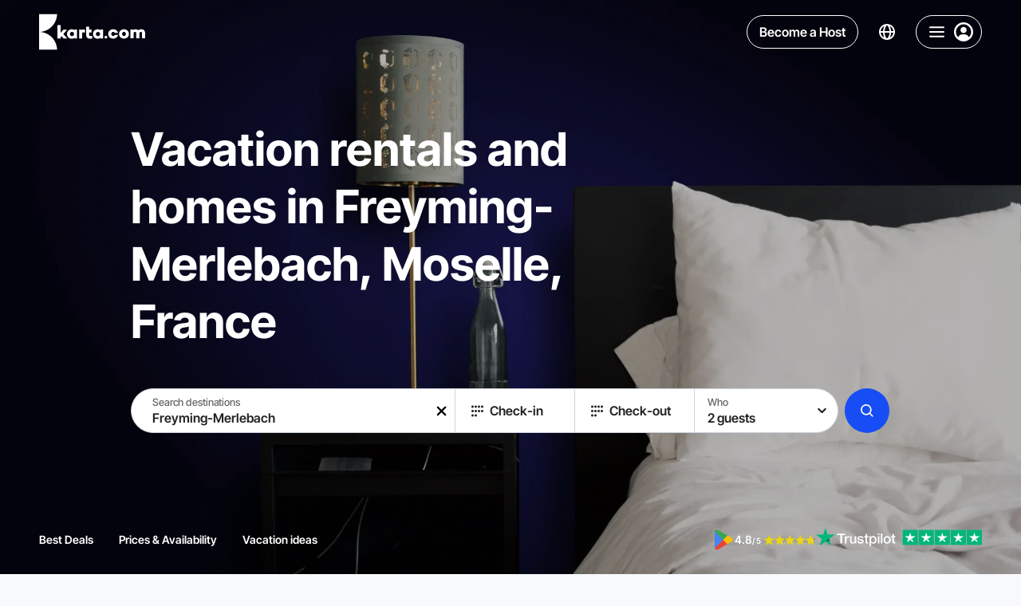

--- FILE ---
content_type: text/html;charset=utf-8
request_url: https://karta.com/freyming-merlebach-moselle-france/
body_size: 48134
content:
<!DOCTYPE html><html  lang="en-US"><head><meta charset="utf-8">
<meta name="viewport" content="width=device-width, initial-scale=1">
<title>Cheap Holiday Rentals and Cottages in Freyming-Merlebach, France | Karta</title>
<style> </style>
<style>/*! modern-normalize v2.0.0 | MIT License | https://github.com/sindresorhus/modern-normalize */*,:after,:before{box-sizing:border-box}html{font-family:system-ui,Segoe UI,Roboto,Helvetica,Arial,sans-serif,Apple Color Emoji,Segoe UI Emoji;line-height:1.15;-webkit-text-size-adjust:100%;-moz-tab-size:4;-o-tab-size:4;tab-size:4}body{margin:0}hr{color:inherit;height:0}abbr[title]{-webkit-text-decoration:underline dotted;text-decoration:underline dotted}b,strong{font-weight:bolder}code,kbd,pre,samp{font-family:ui-monospace,SFMono-Regular,Consolas,Liberation Mono,Menlo,monospace;font-size:1em}small{font-size:80%}sub,sup{font-size:75%;line-height:0;position:relative;vertical-align:baseline}sub{bottom:-.25em}sup{top:-.5em}table{border-color:inherit;text-indent:0}button,input,optgroup,select,textarea{font-family:inherit;font-size:100%;line-height:1.15;margin:0}button,select{text-transform:none}[type=button],[type=reset],[type=submit],button{-webkit-appearance:button}::-moz-focus-inner{border-style:none;padding:0}:-moz-focusring{outline:1px dotted ButtonText}:-moz-ui-invalid{box-shadow:none}legend{padding:0}progress{vertical-align:baseline}::-webkit-inner-spin-button,::-webkit-outer-spin-button{height:auto}[type=search]{-webkit-appearance:textfield;outline-offset:-2px}::-webkit-search-decoration{-webkit-appearance:none}::-webkit-file-upload-button{-webkit-appearance:button;font:inherit}summary{display:list-item}@font-face{font-display:swap;font-family:Inter Tight;font-style:normal;font-weight:700;src:url(https://karta.com/static-assets/fonts/inter-tight/inter-tight-v7-cyrillic-ext-700.woff2);unicode-range:u+0460-052f,u+1c80-1c88,u+20b4,u+2de0-2dff,u+a640-a69f,u+fe2e-fe2f}@font-face{font-display:swap;font-family:Inter Tight;font-style:normal;font-weight:600;src:url(https://karta.com/static-assets/fonts/inter-tight/inter-tight-v7-cyrillic-ext-600.woff2);unicode-range:u+0460-052f,u+1c80-1c88,u+20b4,u+2de0-2dff,u+a640-a69f,u+fe2e-fe2f}@font-face{font-display:swap;font-family:Inter Tight;font-style:normal;font-weight:500;src:url(https://karta.com/static-assets/fonts/inter-tight/inter-tight-v7-cyrillic-ext-500.woff2);unicode-range:u+0460-052f,u+1c80-1c88,u+20b4,u+2de0-2dff,u+a640-a69f,u+fe2e-fe2f}@font-face{font-display:swap;font-family:Inter Tight;font-style:normal;font-weight:700;src:url(https://karta.com/static-assets/fonts/inter-tight/inter-tight-v7-cyrillic-700.woff2);unicode-range:u+0301,u+0400-045f,u+0490-0491,u+04b0-04b1,u+2116}@font-face{font-display:swap;font-family:Inter Tight;font-style:normal;font-weight:600;src:url(https://karta.com/static-assets/fonts/inter-tight/inter-tight-v7-cyrillic-600.woff2);unicode-range:u+0301,u+0400-045f,u+0490-0491,u+04b0-04b1,u+2116}@font-face{font-display:swap;font-family:Inter Tight;font-style:normal;font-weight:500;src:url(https://karta.com/static-assets/fonts/inter-tight/inter-tight-v7-cyrillic-500.woff2);unicode-range:u+0301,u+0400-045f,u+0490-0491,u+04b0-04b1,u+2116}@font-face{font-display:swap;font-family:Inter Tight;font-style:normal;font-weight:700;src:url(https://karta.com/static-assets/fonts/inter-tight/inter-tight-v7-greek-ext-700.woff2);unicode-range:u+1f??}@font-face{font-display:swap;font-family:Inter Tight;font-style:normal;font-weight:600;src:url(https://karta.com/static-assets/fonts/inter-tight/inter-tight-v7-greek-ext-600.woff2);unicode-range:u+1f??}@font-face{font-display:swap;font-family:Inter Tight;font-style:normal;font-weight:500;src:url(https://karta.com/static-assets/fonts/inter-tight/inter-tight-v7-greek-ext-500.woff2);unicode-range:u+1f??}@font-face{font-display:swap;font-family:Inter Tight;font-style:normal;font-weight:700;src:url(https://karta.com/static-assets/fonts/inter-tight/inter-tight-v7-greek-700.woff2);unicode-range:u+0370-03ff}@font-face{font-display:swap;font-family:Inter Tight;font-style:normal;font-weight:600;src:url(https://karta.com/static-assets/fonts/inter-tight/inter-tight-v7-greek-600.woff2);unicode-range:u+0370-03ff}@font-face{font-display:swap;font-family:Inter Tight;font-style:normal;font-weight:500;src:url(https://karta.com/static-assets/fonts/inter-tight/inter-tight-v7-greek-500.woff2);unicode-range:u+0370-03ff}@font-face{font-display:swap;font-family:Inter Tight;font-style:normal;font-weight:700;src:url(https://karta.com/static-assets/fonts/inter-tight/inter-tight-v7-vietnamese-700.woff2);unicode-range:u+0102-0103,u+0110-0111,u+0128-0129,u+0168-0169,u+01a0-01a1,u+01af-01b0,u+0300-0301,u+0303-0304,u+0308-0309,u+0323,u+0329,u+1ea0-1ef9,u+20ab}@font-face{font-display:swap;font-family:Inter Tight;font-style:normal;font-weight:600;src:url(https://karta.com/static-assets/fonts/inter-tight/inter-tight-v7-vietnamese-600.woff2);unicode-range:u+0102-0103,u+0110-0111,u+0128-0129,u+0168-0169,u+01a0-01a1,u+01af-01b0,u+0300-0301,u+0303-0304,u+0308-0309,u+0323,u+0329,u+1ea0-1ef9,u+20ab}@font-face{font-display:swap;font-family:Inter Tight;font-style:normal;font-weight:500;src:url(https://karta.com/static-assets/fonts/inter-tight/inter-tight-v7-vietnamese-500.woff2);unicode-range:u+0102-0103,u+0110-0111,u+0128-0129,u+0168-0169,u+01a0-01a1,u+01af-01b0,u+0300-0301,u+0303-0304,u+0308-0309,u+0323,u+0329,u+1ea0-1ef9,u+20ab}@font-face{font-display:swap;font-family:Inter Tight;font-style:normal;font-weight:700;src:url(https://karta.com/static-assets/fonts/inter-tight/inter-tight-v7-latin-ext-700.woff2);unicode-range:u+0100-02af,u+0304,u+0308,u+0329,u+1e00-1e9f,u+1ef2-1eff,u+2020,u+20a0-20ab,u+20ad-20cf,u+2113,u+2c60-2c7f,u+a720-a7ff}@font-face{font-display:swap;font-family:Inter Tight;font-style:normal;font-weight:600;src:url(https://karta.com/static-assets/fonts/inter-tight/inter-tight-v7-latin-ext-600.woff2);unicode-range:u+0100-02af,u+0304,u+0308,u+0329,u+1e00-1e9f,u+1ef2-1eff,u+2020,u+20a0-20ab,u+20ad-20cf,u+2113,u+2c60-2c7f,u+a720-a7ff}@font-face{font-display:swap;font-family:Inter Tight;font-style:normal;font-weight:500;src:url(https://karta.com/static-assets/fonts/inter-tight/inter-tight-v7-latin-ext-500.woff2);unicode-range:u+0100-02af,u+0304,u+0308,u+0329,u+1e00-1e9f,u+1ef2-1eff,u+2020,u+20a0-20ab,u+20ad-20cf,u+2113,u+2c60-2c7f,u+a720-a7ff}@font-face{font-display:swap;font-family:Inter Tight;font-style:normal;font-weight:700;src:url(https://karta.com/static-assets/fonts/inter-tight/inter-tight-v7-latin-700.woff2);unicode-range:u+00??,u+0131,u+0152-0153,u+02bb-02bc,u+02c6,u+02da,u+02dc,u+0304,u+0308,u+0329,u+2000-206f,u+2074,u+20ac,u+2122,u+2191,u+2193,u+2212,u+2215,u+feff,u+fffd}@font-face{font-display:swap;font-family:Inter Tight;font-style:normal;font-weight:600;src:url(https://karta.com/static-assets/fonts/inter-tight/inter-tight-v7-latin-600.woff2);unicode-range:u+00??,u+0131,u+0152-0153,u+02bb-02bc,u+02c6,u+02da,u+02dc,u+0304,u+0308,u+0329,u+2000-206f,u+2074,u+20ac,u+2122,u+2191,u+2193,u+2212,u+2215,u+feff,u+fffd}@font-face{font-display:swap;font-family:Inter Tight;font-style:normal;font-weight:500;src:url(https://karta.com/static-assets/fonts/inter-tight/inter-tight-v7-latin-500.woff2);unicode-range:u+00??,u+0131,u+0152-0153,u+02bb-02bc,u+02c6,u+02da,u+02dc,u+0304,u+0308,u+0329,u+2000-206f,u+2074,u+20ac,u+2122,u+2191,u+2193,u+2212,u+2215,u+feff,u+fffd}/*!
 * // Copyright 2016-2024 Gaofushuai Limited. All rights reserved.
 * // Use of this source code is governed by Microsoft Reference Source
 * // License (MS-RSL) that can be found in the LICENSE file.
 */html{height:100%;-webkit-font-smoothing:antialiased;-moz-osx-font-smoothing:grayscale;background:var(--color-white-700);font-family:Inter Tight,sans-serif;font-style:normal}button,html{color:var(--color-white-150)}button{background:none;border:0;cursor:pointer;outline:0;padding:0}input{outline:none}input:-moz-read-only{opacity:1}input:disabled,input:read-only{opacity:1}:not(input):focus-visible{outline:1px solid var(--color-white-150);outline-offset:-1px}a{text-decoration:none}a,a:visited{color:inherit}input[type=number]{-moz-appearance:textfield}input[type=number]::-webkit-inner-spin-button,input[type=number]::-webkit-outer-spin-button{-webkit-appearance:none;margin:0}p{margin:0;padding:0}ul{padding-inline-start:18px}.textLink{background:transparent;border:0;box-shadow:none;cursor:pointer;font-size:14px;font-weight:500;line-height:19px;outline:0;text-decoration:none;transition:color .15s}.textLink,.textLink:visited{color:#3455c0}.textLink:active,.textLink:focus,.textLink:hover{color:#102f91}.textLink:disabled{color:#acadbc;cursor:default}.textNote,.textStatus{color:#acadbc;font-size:12px;font-weight:400;line-height:17px}.textStatus{align-items:center;border:1px solid #3455c0;border-radius:2px;color:#3455c0;display:inline-flex;font-weight:600;height:24px;padding:0 6px;text-transform:uppercase}@supports (-webkit-touch-callout:none){@media (max-width:767px){input,select,textarea{font-size:16px!important}}@media (min-width:768px) and (max-width:1279px){input,select,textarea{font-size:16px!important}}}:root{--color-white-900:#fff;--color-white-900-t80:#ffffffcc;--color-white-900-t70:#ffffffb0;--color-white-900-t60:#ffffff60;--color-white-900-t50:#ffffff50;--color-white-900-t30:#ffffff30;--color-white-900-t25:#ffffff25;--color-white-800:#fcfcfc;--color-white-750:#fafafa;--color-white-700:#f8f9fc;--color-white-700-t90:#f8f9fc90;--color-white-660:#dadbe1;--color-white-650:#d9d9d9;--color-white-650-t50:#d9d9d980;--color-white-650-t20:#d9d9d933;--color-white-640:#c0c1c3;--color-white-600:#9c9c9c;--color-white-400:#7f7f90;--color-white-300-t50:#66666680;--color-white-300:#666;--color-white-290:#656565;--color-white-290-t80:#65656580;--color-white-200-t75:#333333bf;--color-white-200-t50:#33333380;--color-white-200:#333;--color-white-150:#222;--color-white-150-t50:#22222280;--color-white-100:#000;--color-white-100-t30:#0000004d;--color-white-100-t50:#00000050;--color-blue-900:#edf1ff;--color-blue-900-t25:#edf1ff40;--color-blue-850:#e9eeff;--color-blue-800-t50:#dbe4ff7f;--color-blue-800:#dbe4ff;--color-blue-700:#a6befe;--color-blue-600:#497cff;--color-blue-580-t10:#174df41a;--color-blue-580-t5:#174df40d;--color-blue-580:#174df4;--color-blue-550:#0051f1;--color-blue-500:#0047fc;--color-blue-400:#014eeb;--color-blue-350:#405185;--color-blue-300:#0038aa;--color-blue-100:#002e8b;--color-blue-50:#081849;--color-purple-700:#e542ff;--color-purple-500:#c100e0;--color-green-900:#f1fff1;--color-green-850:#eff6ee;--color-green-800:#8ebb7a;--color-green-700:#00ad07;--color-green-600:#00be08;--color-green-500:#12aa05;--color-green-400:#0d9d00;--color-green-300:#107b07;--color-yellow-700:#ebd617;--color-yellow-650:#f1d00a;--color-yellow-600:#ffd430;--color-yellow-500:#fab400;--color-yellow-450:#ffa800;--color-yellow-400:#f1ac0a;--color-yellow-400-t5:#f1ac0a0d;--color-yellow-300:#eab900;--color-red-900:#ffeded;--color-red-800:#fea6a6;--color-red-750:#e06464;--color-red-700:#ed3e3e;--color-red-700-t10:#ed3e3e1a;--color-red-650:#ef1414;--color-red-600:#ed3e3e;--color-red-500:#aa0f05;--color-grey-900:#e6eef4;--color-gray-850:#ecf0fb;--color-grey-800:#ced3dc;--color-grey-750:#aeafb0;--color-grey-750-t75:#aeafb0bf;--color-grey-700:#acadbc;--color-grey-700-t95:#acadbc0d;--color-grey-700-t80:#acadbc80;--color-grey-700-t66:#acadbc66;--color-grey-700-t50:#acadbc7f;--color-grey-700-t35:#acadbc59;--color-grey-700-t25:#acadbc40;--color-grey-650:#9f9f9f;--color-grey-650-t15:#9f9f9f26;--color-grey-600-t25:#99999940;--color-gray-600-t10:#9999991a;--color-gray-600:#999;--color-gray-550:#8a91a6;--color-gray-500:#7f7f90;--color-black-100:#000;--color-black-100-t15:#00000026;--color-black-100-t24:#0000003d;--color-black-100-t50:#00000080;--color-black-100-t75:#000000bf;--color-black-100-t95:#000000f2;--color-black-150:#0c0c11;--color-black-300:#141414;--color-black-400:#404040;--main-background:var(--color-white-700);--main-text-color:var(--color-white-200);--input-button-background:rgba(219,228,255,.5);--apartment-card-title-color:var(--color-white-150);--apartment-card-background:var(--color-white-900);--searchbar-background:rgba(248,249,252,.7);--focused-input:rgba(219,228,255,.5);--page-content-max-width:1120px;--page-header-height:80px}html{--thin-line:.5px}@media (max-width:850px){html.isIos{--thin-line:1px}}.app{position:relative;z-index:1}.app-banner-visible .has-banner-indent{top:72px!important}</style>
<style>.info-layer[data-v-eedf9278]{display:none}</style>
<style>/*! purgecss start ignore */#nuxt-booster-layer{height:0;width:0}#nuxt-booster-button-init-nojs,#nuxt-booster-layer input,#nuxt-booster-layer input:checked+*,#nuxt-booster-message-low-battery,#nuxt-booster-message-nojs,#nuxt-booster-message-reduced-bandwidth,#nuxt-booster-message-unsupported-browser,#nuxt-booster-message-weak-hardware,.nuxt-booster-button-init-nojs{display:none}/*! purgecss end ignore */</style>
<style>.region-landing__nav[data-v-36c6ff9c]{z-index:10}.region-landing__content[data-v-36c6ff9c]{overflow-x:hidden}.region-landing__description-wrapper[data-v-36c6ff9c]{padding-bottom:48px;padding-top:48px}@media (max-width:2080px){.region-landing__description-wrapper[data-v-36c6ff9c]{padding-top:calc(-2.73171px + 2.43902vw)}}@media (max-width:768px){.region-landing__description-wrapper[data-v-36c6ff9c]{padding-top:16px}}@media (max-width:2080px){.region-landing__description-wrapper[data-v-36c6ff9c]{padding-bottom:calc(-2.73171px + 2.43902vw)}}@media (max-width:768px){.region-landing__description-wrapper[data-v-36c6ff9c]{padding-bottom:16px}}.region-landing__show-all[data-v-36c6ff9c]{align-items:center;display:grid;gap:24px;grid-auto-flow:column;justify-content:flex-start;margin-top:48px}@media (max-width:749px){.region-landing__show-all[data-v-36c6ff9c]{grid-auto-flow:row;justify-content:center;justify-items:center}}.region-landing__filters[data-v-36c6ff9c]{margin-bottom:48px;margin-top:48px}@media (max-width:1279px){.region-landing__filters[data-v-36c6ff9c]{margin-bottom:32px;margin-top:32px}}@media (max-width:750px){.region-landing__filters[data-v-36c6ff9c]{margin-bottom:32px;margin-top:32px}}.region-landing__button[data-v-36c6ff9c]{border-radius:8px;width:264px}@media (max-width:749px){.region-landing__button[data-v-36c6ff9c]{max-width:144px;width:100%}}.region-landing__button-text[data-v-36c6ff9c]{font-size:20px;font-weight:700}@media (max-width:2080px){.region-landing__button-text[data-v-36c6ff9c]{font-size:calc(10.4878px + .45732vw)}}@media (max-width:768px){.region-landing__button-text[data-v-36c6ff9c]{font-size:14px}}.region-landing__note[data-v-36c6ff9c]{color:var(--color-gray-600);font-size:20px;font-weight:500;line-height:120%}@media (max-width:2080px){.region-landing__note[data-v-36c6ff9c]{font-size:calc(10.4878px + .45732vw)}}@media (max-width:768px){.region-landing__note[data-v-36c6ff9c]{font-size:14px}}.region-landing__apartments--regular[data-v-36c6ff9c]{margin-top:48px}.region-landing__apartments--holidays[data-v-36c6ff9c],.region-landing__faq[data-v-36c6ff9c]{margin-bottom:48px}.region-landing__inner[data-v-36c6ff9c]{background-color:transparent}.region-landing__hero[data-v-36c6ff9c]:before{background-color:var(--color-white-700)}.map[data-v-36c6ff9c]{padding-bottom:48px;padding-top:16px}</style>
<style>.header-with-search[data-v-5e4377cd]{z-index:9}.header-with-search.fixed[data-v-5e4377cd]{left:0;margin-bottom:calc(var(--page-header-height)*-1);position:sticky;top:0;width:100%}@media (max-width:749px){.header-with-search.fixed[data-v-5e4377cd]{margin-bottom:0;position:absolute}}.header-with-search__base[data-v-5e4377cd]{position:relative}.header-with-search__opened-search[data-v-5e4377cd]{background:var(--color-white-900);box-shadow:0 3px 3px #3f3f440d;padding-bottom:16px;position:absolute;transition:transform .2s ease,opacity .2s ease;width:100%;z-index:7}.header-with-search .header-with-search__container[data-v-5e4377cd]{box-sizing:content-box;max-width:1072px;position:relative;transition:transform .2s ease,opacity .2s ease}@media (max-width:1279px){.header-with-search .header-with-search__container[data-v-5e4377cd]{box-sizing:border-box}}.header-with-search__searchbar-bottom[data-v-5e4377cd] .searchbar__main{border:var(--thin-line) solid var(--color-grey-800)}.header-with-search__label[data-v-5e4377cd]{color:var(--color-black-100);font-size:24px;font-weight:600;line-height:80px;margin-left:16px;position:absolute;top:0;transform:translateY(-100%)}@media (max-width:1759px){.header-with-search__label[data-v-5e4377cd]{margin-left:250px}}@media (max-width:1279px){.header-with-search__label[data-v-5e4377cd]{margin-left:32px}}@media (max-width:1129px){.header-with-search__label[data-v-5e4377cd]{display:none}}.header-with-search__mobile[data-v-5e4377cd]{left:0;padding-bottom:8px;padding-top:8px;position:fixed;top:0;width:100%}.header-with-search__mobile[data-v-5e4377cd],.header-with-search__pinned-search[data-v-5e4377cd]{transition:transform .2s ease,opacity .2s ease}.headerSearchbarSmall-enter-from[data-v-5e4377cd]{opacity:0;transform:scaleX(3) translateY(20px)}.headerSearchbarSmall-enter-to[data-v-5e4377cd]{opacity:1;transform:scaleX(1)}.headerSearchbarSmall-leave-to[data-v-5e4377cd]{opacity:0;transform:translate(100px,50px) scale(2,1.3);transition-duration:.1s}.headerSearchbarBig-enter-from[data-v-5e4377cd]{opacity:0;transform:translateY(-100%);z-index:0}.headerSearchbarBig-enter-from .header-with-search__container[data-v-5e4377cd]{opacity:0;transform:translateY(-30px) scaleX(.8)}.headerSearchbarBig-enter-to[data-v-5e4377cd]{opacity:1;transform:translateY(0);z-index:0}.headerSearchbarBig-enter-to .header-with-search__container[data-v-5e4377cd]{transition-delay:.08s}.headerSearchbarBig-leave-to[data-v-5e4377cd]{opacity:0;transform:translateY(-100%);z-index:0}.headerSearchbarBig-leave-to .header-with-search__container[data-v-5e4377cd]{opacity:0;transform:translateY(0) scaleX(.3)}.mobileHeader-enter-from[data-v-5e4377cd]{opacity:0;transform:translateY(-100%)}.mobileHeader-enter-to[data-v-5e4377cd]{opacity:1;transform:translateY(0)}.mobileHeader-leave-to[data-v-5e4377cd]{opacity:0;transform:translateY(-100%)}</style>
<style>.header[data-v-66f63e4b]{z-index:6;--text-color:var(--color-white-900);--control-border:var(--color-white-900)}.header.is-fixed[data-v-66f63e4b]{margin-bottom:calc(var(--page-header-height)*-1);position:sticky;top:0;width:100%}.header__nav[data-v-66f63e4b]{display:grid;gap:32px;grid-auto-flow:column}@media (max-width:1129px){.header__nav[data-v-66f63e4b]{display:none}}.header__nav-item[data-v-66f63e4b]{color:var(--text-color);font-size:14px;font-weight:700;line-height:171%;text-transform:uppercase}</style>
<style>.base-header[data-v-c66d2d99]{align-items:center;display:grid;grid-auto-flow:column;justify-content:space-between;padding:16px 24px}@media (max-width:2080px){.base-header[data-v-c66d2d99]{padding-left:24px;padding-right:24px}}@media (max-width:768px){.base-header[data-v-c66d2d99]{padding-left:24px;padding-right:24px}}@media (max-width:767px){.base-header[data-v-c66d2d99]{padding-left:calc(8.94118px + 1.96078vw);padding-right:calc(8.94118px + 1.96078vw)}}@media (max-width:360px){.base-header[data-v-c66d2d99]{padding-left:16px;padding-right:16px}}.base-header--container-padding[data-v-c66d2d99]{padding-left:0;padding-right:0}.base-header__wrapper[data-v-c66d2d99]{--text-color:var(--color-white-900);--control-border:var(--color-white-900);color:var(--text-color)}.base-header__wrapper.is-active[data-v-c66d2d99],body.body--active-scroll .base-header__wrapper[data-v-c66d2d99]{--text-color:var(--color-white-200);--control-border:var(--color-grey-700);background:var(--color-white-900);box-shadow:0 3px 3px #3f3f440d}body.body--active-scroll .base-header__wrapper .base-header__logo[data-v-c66d2d99] .karta-logo__icon{color:var(--color-blue-500)}.base-header__wrapper.is-fixed[data-v-c66d2d99]{left:0;margin-bottom:calc(var(--page-header-height)*-1);position:sticky;top:0;width:100%;z-index:9}.base-header__right[data-v-c66d2d99]{display:grid;gap:16px;grid-auto-flow:column}</style>
<style>.page-content-container[data-v-26891bf2]{margin:0 auto;max-width:2080px;min-width:0;padding-left:88px;padding-right:88px;width:100%}@media (max-width:2080px){.page-content-container[data-v-26891bf2]{padding-left:calc(-13.46341px + 4.87805vw);padding-right:calc(-13.46341px + 4.87805vw)}}@media (max-width:768px){.page-content-container[data-v-26891bf2]{padding-left:24px;padding-right:24px}}@media (max-width:767px){.page-content-container[data-v-26891bf2]{padding-left:calc(8.94118px + 1.96078vw);padding-right:calc(8.94118px + 1.96078vw)}}@media (max-width:360px){.page-content-container[data-v-26891bf2]{padding-left:16px;padding-right:16px}}.page-content-container--small-padding[data-v-26891bf2]{padding-left:24px;padding-right:24px}@media (max-width:2080px){.page-content-container--small-padding[data-v-26891bf2]{padding-left:calc(11.31707px + .60976vw);padding-right:calc(11.31707px + .60976vw)}}@media (max-width:768px){.page-content-container--small-padding[data-v-26891bf2]{padding-left:16px;padding-right:16px}}.page-content-container--no-padding[data-v-26891bf2]{padding-left:0;padding-right:0}@media (max-width:951px){.page-content-container--desktop-padding[data-v-26891bf2]{padding-left:0;padding-right:0}}.page-content-container--small-max-width[data-v-26891bf2]{max-width:1268px}.page-content-container--no-max-width[data-v-26891bf2]{max-width:none}.page-content-container--no-padding-left[data-v-26891bf2]{padding-left:0}.page-content-container--no-padding-right[data-v-26891bf2]{padding-right:0}</style>
<style>.karta-logo[data-v-cab28297]{align-items:center;display:flex;gap:16px;justify-content:center}.karta-logo__icon[data-v-cab28297]{height:48px;width:23px}.karta-logo__icon-text[data-v-cab28297]{height:18px;width:110px}@media (max-width:1279px){.karta-logo__icon-text[data-v-cab28297]{display:none}}</style>
<style>.icon--responsive[data-v-7a038cfa]{height:1em;margin-bottom:.125em;vertical-align:middle;width:1em}.icon--fill[data-v-7a038cfa],.icon--fill[data-v-7a038cfa] *{fill:currentColor}</style>
<style>.header-control[data-v-d3bfbeed]{align-items:center;border-radius:50px;color:var(--text-color);display:flex;justify-content:center}.header-control--language[data-v-d3bfbeed]{padding:2px 10px;transition:background-color .2s ease}.header-control--language[data-v-d3bfbeed]:active,.header-control--language[data-v-d3bfbeed]:focus-visible,.header-control--language[data-v-d3bfbeed]:hover{background-color:#dbe4ff40}.header-control--become-host[data-v-d3bfbeed]{position:relative}.header-control--navigation[data-v-d3bfbeed]{border:var(--thin-line) solid var(--control-border)}.control-wrapper[data-v-d3bfbeed]{display:flex}.control-wrapper .header-control--become-host[data-v-d3bfbeed]{--background-active-color:var(--color-blue-500);--background-color:transparent;--border-color:var(--control-border);--border-active-color:var(--color-blue-500);--border-radius:50px;color:var(--text-color)}.control-wrapper .header-control--become-host[data-v-d3bfbeed]:focus-visible,.control-wrapper .header-control--become-host[data-v-d3bfbeed]:hover{color:var(--color-white-700)}@media (max-width:499px){.control-wrapper .header-control--become-host[data-v-d3bfbeed]{display:none}}</style>
<style>.button[data-v-6fcd8a31]{--background-color:var(--color-white-900-t60);--background-active-color:var(--color-white-900);--background-disabled-color:var(--color-grey-700-t50);--background-loading-color:var(--color-grey-700-t35);--border-color:var(--color-grey-800);--border-active-color:rgba(219,228,255,.5);--border-radius:4px;align-items:center;background-color:var(--background-color);border-radius:var(--border-radius);color:var(--color-white-200);display:flex;flex-flow:row nowrap;justify-content:center;min-height:48px;position:relative;transition:background-color .2s ease,color .2s ease,transform .2s ease;-webkit-user-select:none;-moz-user-select:none;user-select:none}.button[data-v-6fcd8a31]:not([disabled]):active{transform:scale3d(.95,.95,.95);transform-origin:center}.button.active-disabled[data-v-6fcd8a31]:active{transform:none}.button[data-v-6fcd8a31]:focus-visible,.button[data-v-6fcd8a31]:not(.hover-disabled):hover{background-color:var(--background-active-color)}.button:focus-visible.with-borders[data-v-6fcd8a31]:after,.button:not(.hover-disabled):hover.with-borders[data-v-6fcd8a31]:after{opacity:1}.button:focus-visible.with-borders[data-v-6fcd8a31]:before,.button:not(.hover-disabled):hover.with-borders[data-v-6fcd8a31]:before{opacity:0}.button.hover-disabled[data-v-6fcd8a31]{background-color:var(--background-active-color)}.button.with-paddings[data-v-6fcd8a31]{padding:8px 16px}.button.is-circle[data-v-6fcd8a31]{border-radius:50%;min-width:48px}.button.is-circle-less[data-v-6fcd8a31]{border-radius:50px;min-width:48px}.button.is-blurred[data-v-6fcd8a31]{-webkit-backdrop-filter:blur(6px);backdrop-filter:blur(6px)}.button.is-uppercase[data-v-6fcd8a31]{text-transform:uppercase}.button.is-capitalize[data-v-6fcd8a31]{text-transform:capitalize}.button.is-font-bolder .content[data-v-6fcd8a31]{font-weight:700}.button.with-borders[data-v-6fcd8a31]{position:relative}.button.with-borders[data-v-6fcd8a31]:after,.button.with-borders[data-v-6fcd8a31]:before{border:var(--thin-line) solid transparent;border-radius:var(--border-radius);bottom:0;content:"";left:0;opacity:0;position:absolute;right:0;top:0;transition:opacity .2s ease}.button.with-borders.is-circle-less[data-v-6fcd8a31]:after,.button.with-borders.is-circle-less[data-v-6fcd8a31]:before{border-radius:50px}.button.with-borders[data-v-6fcd8a31]:before{border-color:var(--border-color);opacity:1}.button.with-borders[data-v-6fcd8a31]:after{border-color:var(--border-active-color);opacity:0}.button.with-borders.is-circle[data-v-6fcd8a31]:after,.button.with-borders.is-circle[data-v-6fcd8a31]:before{border-radius:50%}.button.is-primary[data-v-6fcd8a31]{--background-color:var(--color-blue-580);--background-active-color:var(--color-blue-300);color:var(--color-white-900)}.button.is-primary[data-v-6fcd8a31]:active{background-color:var(--color-blue-100)}.button.is-secondary[data-v-6fcd8a31]{--border-color:var(--color-blue-800);--background-color:var(--color-blue-580-t5);--background-active-color:var(--color-blue-580-t10);color:var(--color-blue-580)}.button.is-semitransparent[data-v-6fcd8a31]{--background-color:var(--color-white-100-t30);--background-active-color:var(--color-white-100-t50)}.button.is-transparent[data-v-6fcd8a31]{--background-color:transparent;--background-disabled-color:transparent;--background-active-color:var(--color-white-900-t50)}.button.is-transparent.is-blurred[data-v-6fcd8a31]{--background-color:var(--color-white-900-t80);--background-disabled-color:var(--color-white-900-t80)}.button.is-info[data-v-6fcd8a31]{--border-color:var(--color-grey-800);--background-color:transparent;--background-active-color:var(--color-blue-900);--border-active-color:var(--color-blue-900)}.button.is-dark[data-v-6fcd8a31]{-webkit-backdrop-filter:blur(5px);backdrop-filter:blur(5px);color:var(--color-white-900);--border-color:var(--color-black-100-t50);--background-color:var(--color-black-100-t50);--background-active-color:var(--color-white-200-t50);--border-active-color:var(--color-white-200-t50)}.button.is-red[data-v-6fcd8a31]{color:var(--color-white-900);--background-color:var(--color-red-600);--background-active-color:var(--color-red-500)}.button.is-dark .content[data-v-6fcd8a31],.button.is-info .content[data-v-6fcd8a31],.button.is-primary .content[data-v-6fcd8a31]{font-family:Inter Tight,sans-serif}.button.is-autosize[data-v-6fcd8a31]{min-height:auto}.button.is-autosize.is-circle[data-v-6fcd8a31]{min-width:auto}.button.is-small[data-v-6fcd8a31]{min-height:26px}.button.is-small.is-circle[data-v-6fcd8a31]{height:26px;min-width:26px;width:26px}.button.is-small[data-v-6fcd8a31]:active{transform:scale(.9)}.button.is-medium[data-v-6fcd8a31]{min-height:40px}.button.is-medium.is-circle[data-v-6fcd8a31]{height:40px;min-width:40px;width:40px}.button.is-large[data-v-6fcd8a31]{min-height:56px}.button.is-large.is-circle[data-v-6fcd8a31]{height:56px;min-width:56px;width:56px}.button.is-xlarge[data-v-6fcd8a31]{min-height:66px}.button.is-xlarge.is-circle[data-v-6fcd8a31]{height:66px;min-width:66px;width:66px}.button.is-fluid-font-size .content[data-v-6fcd8a31]{font-size:16px;font-weight:600}@media (max-width:2080px){.button.is-fluid-font-size .content[data-v-6fcd8a31]{font-size:16px}}@media (max-width:768px){.button.is-fluid-font-size .content[data-v-6fcd8a31]{font-size:16px}}@media (max-width:767px){.button.is-fluid-font-size .content[data-v-6fcd8a31]{font-size:calc(12.23529px + .4902vw)}}@media (max-width:360px){.button.is-fluid-font-size .content[data-v-6fcd8a31]{font-size:14px}}.button.is-fluid-font-size.is-small[data-v-6fcd8a31]{min-height:26px}@media (max-width:2080px){.button.is-fluid-font-size.is-small[data-v-6fcd8a31]{min-height:26px}}@media (max-width:768px){.button.is-fluid-font-size.is-small[data-v-6fcd8a31]{min-height:26px}}.button.is-fluid-font-size.is-small.is-circle[data-v-6fcd8a31]{height:26px;min-width:26px;width:26px}@media (max-width:2080px){.button.is-fluid-font-size.is-small.is-circle[data-v-6fcd8a31]{height:26px;min-width:26px;width:26px}}@media (max-width:768px){.button.is-fluid-font-size.is-small.is-circle[data-v-6fcd8a31]{height:26px;min-width:26px;width:26px}}.button.is-fluid-font-size.is-medium[data-v-6fcd8a31]{min-height:40px}@media (max-width:2080px){.button.is-fluid-font-size.is-medium[data-v-6fcd8a31]{min-height:calc(27.31707px + .60976vw)}}@media (max-width:768px){.button.is-fluid-font-size.is-medium[data-v-6fcd8a31]{min-height:32px}}.button.is-fluid-font-size.is-medium.is-circle[data-v-6fcd8a31]{height:40px;min-width:40px;width:40px}@media (max-width:2080px){.button.is-fluid-font-size.is-medium.is-circle[data-v-6fcd8a31]{height:calc(27.31707px + .60976vw);min-width:calc(27.31707px + .60976vw);width:calc(27.31707px + .60976vw)}}@media (max-width:768px){.button.is-fluid-font-size.is-medium.is-circle[data-v-6fcd8a31]{height:32px;min-width:32px;width:32px}}.button.is-fluid-font-size.is-large[data-v-6fcd8a31]{min-height:56px}@media (max-width:2080px){.button.is-fluid-font-size.is-large[data-v-6fcd8a31]{min-height:56px}}@media (max-width:768px){.button.is-fluid-font-size.is-large[data-v-6fcd8a31]{min-height:56px}}.button.is-fluid-font-size.is-large.is-circle[data-v-6fcd8a31]{height:56px;min-width:56px;width:56px}@media (max-width:2080px){.button.is-fluid-font-size.is-large.is-circle[data-v-6fcd8a31]{height:56px;min-width:56px;width:56px}}@media (max-width:768px){.button.is-fluid-font-size.is-large.is-circle[data-v-6fcd8a31]{height:56px;min-width:56px;width:56px}}.button.is-fluid-font-size.is-xlarge[data-v-6fcd8a31]{min-height:66px}@media (max-width:2080px){.button.is-fluid-font-size.is-xlarge[data-v-6fcd8a31]{min-height:calc(37.46341px + 1.37195vw)}}@media (max-width:768px){.button.is-fluid-font-size.is-xlarge[data-v-6fcd8a31]{min-height:48px}}.button.is-fluid-font-size.is-xlarge.is-circle[data-v-6fcd8a31]{height:66px;min-width:66px;width:66px}@media (max-width:2080px){.button.is-fluid-font-size.is-xlarge.is-circle[data-v-6fcd8a31]{height:calc(37.46341px + 1.37195vw);min-width:calc(37.46341px + 1.37195vw);width:calc(37.46341px + 1.37195vw)}}@media (max-width:768px){.button.is-fluid-font-size.is-xlarge.is-circle[data-v-6fcd8a31]{height:48px;min-width:48px;width:48px}}.button.is-responsive-width[data-v-6fcd8a31]{width:100%}.button[disabled][data-v-6fcd8a31]{background:var(--background-disabled-color);cursor:default}.button[disabled].is-loading[data-v-6fcd8a31]{--border-color:transparent;background-color:var(--background-loading-color)}.button[disabled].is-loading .content[data-v-6fcd8a31]{opacity:0}.button[disabled][data-v-6fcd8a31]:hover:not(.hover-disabled){background:var(--background-disabled-color)}.button__spinner[data-v-6fcd8a31]{left:50%;position:absolute;top:50%;transform:translate(-50%) translateY(-50%)}.content[data-v-6fcd8a31]{align-items:center;display:grid;font-size:16px;gap:16px;grid-auto-flow:column;line-height:120%;white-space:nowrap}@media (max-width:2080px){.content[data-v-6fcd8a31]{gap:calc(9.65854px + .30488vw)}}@media (max-width:768px){.content[data-v-6fcd8a31]{gap:12px}}@media (max-width:767px){.content[data-v-6fcd8a31]{gap:calc(4.47059px + .98039vw)}}@media (max-width:360px){.content[data-v-6fcd8a31]{gap:8px}}</style>
<style>.language-picker[data-v-ac2843d1]{align-items:center;color:var(--text-color);display:grid;gap:6px;grid-auto-flow:column}.language-picker__separator[data-v-ac2843d1]{border-radius:2px;height:2px;width:12px}.language-picker__planet[data-v-ac2843d1]{height:20px;width:20px}.language-picker__flag-wrapper[data-v-ac2843d1]{height:17px;width:24px}.language-picker__flag[data-v-ac2843d1]{height:100%;width:100%}</style>
<style>.navigation-dropdown[data-v-e539732f] .dropdown__popup{min-width:240px;z-index:10}.navigation-dropdown__button[data-v-e539732f]{align-items:center;border-radius:50px;display:grid;gap:12px;grid-auto-flow:column;padding:8px 10px;position:relative;transition:background-color .2s ease}.navigation-dropdown__button.is-active[data-v-e539732f],.navigation-dropdown__button[data-v-e539732f]:focus-visible,.navigation-dropdown__button[data-v-e539732f]:hover{background-color:#dbe4ff40}.navigation-dropdown__userpic[data-v-e539732f]{color:var(--text-color)}.navigation-dropdown__counter[data-v-e539732f]{background:var(--color-blue-500);border:1.5px solid var(--color-white-900);border-radius:50%;color:var(--color-white-900);height:22px;position:absolute;right:0;top:0;transform:translate(5px,-25%);width:22px}.navigation-dropdown__counter-num[data-v-e539732f]{font-size:12px;font-weight:600;left:50%;position:absolute;top:50%;transform:translate(-50%,-50%)}.navigation-dropdown__hamburger[data-v-e539732f]{color:var(--text-color);height:16px;margin-left:6px;overflow:visible;width:19px}.navigation-dropdown__hamburger.is-active[data-v-e539732f]{background-color:#dbe4ff40}.navigation-dropdown__hamburger rect[data-v-e539732f]{transition:transform .2s ease}</style>
<style>.dropdown[data-v-2f8d043e]{position:relative;text-align:left}.dropdown--cursor-auto .dropdown__input[data-v-2f8d043e],.dropdown--disabled .dropdown__input[data-v-2f8d043e]{cursor:auto}.dropdown__popup[data-v-2f8d043e]{position:absolute;z-index:10}.dropdown__popup--responsive[data-v-2f8d043e]{min-width:100%}.dropdown__popup--default-mode[data-v-2f8d043e]{background:var(--color-white-900);border-radius:16px;box-shadow:0 8px 28px #0000002e;overflow:hidden}.dropdown__popup--less-border-radius[data-v-2f8d043e]{border-radius:4px}.dropdown__popup--teleported[data-v-2f8d043e]{min-width:auto;z-index:1}.dropdown__popup--disable-overflow[data-v-2f8d043e]{overflow:visible}.dropdown__input[data-v-2f8d043e]{cursor:pointer;height:100%;position:relative}.dropdown__icon[data-v-2f8d043e]{height:12px;position:absolute;right:16px;top:50%;transform:translateY(-50%) rotate(90deg);width:7px}[dir=rtl] .dropdown__icon[data-v-2f8d043e]{left:16px;right:auto}.dropdown__icon.is-opened[data-v-2f8d043e]{transform:translateY(-50%) rotate(270deg)}</style>
<style>.landing-hero-searchable[data-v-b4bde247]{z-index:3}.landing-hero-searchable[data-v-b4bde247],.landing-hero-searchable__image[data-v-b4bde247]{background-position:50%;background-repeat:no-repeat;background-size:cover}.landing-hero-searchable__image[data-v-b4bde247]{height:100%;-o-object-fit:cover;object-fit:cover;position:absolute;width:100%}@media (max-width:749px){.landing-hero-searchable__image--has-mobile-image[data-v-b4bde247]{display:none}}.landing-hero-searchable__image--mobile[data-v-b4bde247]{display:none}@media (max-width:749px){.landing-hero-searchable__image--mobile[data-v-b4bde247]{display:block}}.landing-hero-searchable__title[data-v-b4bde247]{max-width:550px;-webkit-user-select:none;-moz-user-select:none;user-select:none;z-index:1}@media (max-width:1129px){.landing-hero-searchable__title[data-v-b4bde247]{margin-left:auto;margin-right:auto;text-align:center}.landing-hero-searchable__searchbar--big[data-v-b4bde247]{display:none!important}}.landing-hero-searchable__searchbar--small[data-v-b4bde247]{display:none!important}@media (max-width:1129px){.landing-hero-searchable__searchbar--small[data-v-b4bde247]{display:block!important}}.landing-hero-searchable__searchbar-wrapper[data-v-b4bde247]{transition-duration:.2s;transition-property:transform,opacity;transition-timing-function:ease}.landing-hero-searchable__animation-wrapper[data-v-b4bde247]{min-height:130px}@media (max-width:1279px){.landing-hero-searchable__animation-wrapper[data-v-b4bde247]{min-height:130px}}@media (max-width:750px){.landing-hero-searchable__animation-wrapper[data-v-b4bde247]{min-height:130px}}@media (max-width:749px){.landing-hero-searchable__animation-wrapper[data-v-b4bde247]{min-height:120px}}@media (max-width:360px){.landing-hero-searchable__animation-wrapper[data-v-b4bde247]{min-height:120px}}.landing-hero-searchable__content[data-v-b4bde247]{max-width:952px;width:100%;z-index:2}@media (max-width:749px){.landing-hero-searchable__content[data-v-b4bde247]{align-self:flex-end;padding-bottom:100px}}.landing-hero-searchable .heroSearchbarBig-enter-from[data-v-b4bde247]{opacity:0;transform:scale(.6)}.landing-hero-searchable .heroSearchbarBig-enter-to[data-v-b4bde247]{opacity:1;transform:scale(1)}.landing-hero-searchable .heroSearchbarBig-leave-from[data-v-b4bde247]{opacity:0}.landing-hero-searchable .heroSearchbarBig-leave-to[data-v-b4bde247]{opacity:0;transform:scale(.6) translateY(-30px)}</style>
<style>.landing-hero-container[data-v-15904f77]{align-items:flex-start;display:flex;min-height:100vh;padding-bottom:88px;padding-top:88px;position:relative}.landing-hero-container.is-blend-mode[data-v-15904f77]{min-height:calc(100vh + 20px);padding-bottom:108px}.landing-hero-container.is-blend-mode[data-v-15904f77]:before{background:var(--color-white-800);border-radius:20px 20px 0 0;bottom:0;content:"";height:20px;left:0;position:absolute;right:0;z-index:2}.landing-hero-container.is-align-text-right[data-v-15904f77]{text-align:right}.landing-hero-container.is-align-text-center[data-v-15904f77]{text-align:center}.landing-hero-container.is-align-right[data-v-15904f77]{justify-content:right}.landing-hero-container.is-align-center[data-v-15904f77]{justify-content:center}.landing-hero-container.is-vertical-align-middle[data-v-15904f77]{align-items:center}.landing-hero-container.is-vertical-align-bottom[data-v-15904f77]{align-items:flex-end}.landing-hero-container.is-small-height[data-v-15904f77]{height:600px;min-height:600px}@media (max-width:2080px){.landing-hero-container.is-small-height[data-v-15904f77]{height:calc(397.07317px + 9.7561vw);min-height:calc(397.07317px + 9.7561vw)}}@media (max-width:768px){.landing-hero-container.is-small-height[data-v-15904f77]{height:472px;min-height:472px}}.landing-hero-container.is-small-height.is-blend-mode[data-v-15904f77]{height:620px;min-height:620px}@media (max-width:2080px){.landing-hero-container.is-small-height.is-blend-mode[data-v-15904f77]{height:calc(417.07317px + 9.7561vw);min-height:calc(417.07317px + 9.7561vw)}}@media (max-width:768px){.landing-hero-container.is-small-height.is-blend-mode[data-v-15904f77]{height:492px;min-height:492px}}.landing-hero-container.is-blend-mode .landing-hero-container__footer[data-v-15904f77]{bottom:20px}.landing-hero-container__footer[data-v-15904f77]{bottom:0;left:0;position:absolute;width:100%;z-index:1}.landing-hero-container__overlay[data-v-15904f77]{background:#0000004d;bottom:0;left:0;pointer-events:none;position:absolute;right:0;top:0;z-index:1}</style>
<style>.landing-hero-title[data-v-671d24bc]{color:var(--color-white-900);line-height:125%;position:relative}.landing-hero-title[data-v-671d24bc],.landing-hero-title--responsive[data-v-671d24bc]{font-size:64px;font-weight:700}@media (max-width:2080px){.landing-hero-title--responsive[data-v-671d24bc]{font-size:calc(48.14634px + .7622vw)}}@media (max-width:768px){.landing-hero-title--responsive[data-v-671d24bc]{font-size:54px}}@media (max-width:767px){.landing-hero-title--responsive[data-v-671d24bc]{font-size:calc(27.64706px + 3.43137vw)}}@media (max-width:360px){.landing-hero-title--responsive[data-v-671d24bc]{font-size:40px}}</style>
<style>.searchbar[data-v-72849231]{display:grid;gap:8px;grid-template-columns:1fr auto;padding-right:1px;text-align:left}.searchbar__layout[data-v-72849231]{background:var(--color-white-900);border:1px solid var(--color-grey-800);border-radius:56px;display:flex;height:56px;position:relative}.searchbar__datepickers[data-v-72849231]{display:grid;grid-auto-flow:column;height:100%}.searchbar__datepicker[data-v-72849231]{border-left:1px solid var(--color-grey-800);display:flex;max-width:150px}[dir=rtl] .searchbar__datepicker[data-v-72849231]{border-left:none;border-right:1px solid var(--color-grey-800)}.searchbar__datepicker--active .searchbar__label[data-v-72849231]{color:var(--color-white-300);font-weight:500}.searchbar__datepicker--active .searchbar__label-icon[data-v-72849231]{display:none}.searchbar__datepicker[data-v-72849231] .input-field__input{font-size:16px;font-weight:600;padding-left:16px!important}[dir=rtl] .searchbar__datepicker[data-v-72849231] .input-field__input{padding-left:0!important;padding-right:16px!important}.searchbar__datepicker[data-v-72849231] .input-field__label{margin-left:19px!important}[dir=rtl] .searchbar__datepicker[data-v-72849231] .input-field__label{margin-left:0!important;margin-right:10px!important}.searchbar__label[data-v-72849231]{align-items:center;color:var(--color-white-150);display:grid;font-size:16px;font-weight:600;gap:8px;grid-auto-flow:column}.searchbar__item[data-v-72849231]{position:relative}.searchbar__item[data-v-72849231]:not(:first-child){border-left:1px solid var(--color-grey-800)}[dir=rtl] .searchbar__item[data-v-72849231]:not(:first-child){border-left:none;border-right:1px solid var(--color-grey-800)}.searchbar__item:first-child .searchbar__input[data-v-72849231]{border-radius:56px 0 0 56px}.searchbar__item:last-child .searchbar__input[data-v-72849231],[dir=rtl] .searchbar__item:first-child .searchbar__input[data-v-72849231]{border-radius:0 56px 56px 0}[dir=rtl] .searchbar__item:last-child .searchbar__input[data-v-72849231]{border-radius:56px 0 0 56px}.searchbar__item[data-v-72849231] .dropdown__popup{min-width:100%}.searchbar__item--destination[data-v-72849231]{flex:1 1 auto}.searchbar__item--dates[data-v-72849231]{max-width:160px}.searchbar__item--dates[data-v-72849231] .dropdown__popup{pointer-events:none}.searchbar__item--dates.range-start[data-v-72849231] .datepicker-input__calendar-popup{pointer-events:all;transform:translate(calc(50% + 1px))}.searchbar__item--dates.range-end[data-v-72849231] .datepicker-input__calendar-popup{pointer-events:all;transform:translate(-50%)}.searchbar__item--guests[data-v-72849231]{max-width:180px}.searchbar__item--property-style[data-v-72849231]{max-width:200px}.searchbar__input[data-v-72849231]{height:100%;overflow:hidden}</style>
<style>.destination-input[data-v-f25edf08] .searchbar-input{padding-left:26px;padding-right:22px}.destination-input__autocomplete[data-v-f25edf08]{height:300px}</style>
<style>.searchbar-input[data-v-abfefa27]{overflow:hidden;padding:0 16px;position:relative}.searchbar-input__input[data-v-abfefa27]{background:transparent;border:none;color:var(--color-white-150);display:block;font-size:16px;font-weight:600;padding-left:0!important;text-overflow:ellipsis;width:100%}.searchbar-input__icon[data-v-abfefa27]{align-items:center;display:flex;justify-content:center}.searchbar-input__label-wrapper[data-v-abfefa27]{align-items:center;color:var(--color-white-150);display:grid;font-size:16px;font-weight:600;gap:16px;grid-auto-flow:column;justify-content:flex-start;line-height:120%}.searchbar-input__label-wrapper.isActive[data-v-abfefa27]{color:var(--color-white-300);font-weight:500}.searchbar-input__label-wrapper.isActive .searchbar-input__icon[data-v-abfefa27]{display:none}.searchbar-input__popup[data-v-abfefa27]{background:var(--color-white-900);border-radius:16px;box-shadow:0 8px 28px #0000002e;min-width:100%;overflow:hidden;z-index:5}.searchbar-input__reset[data-v-abfefa27]{cursor:pointer;padding:8px;position:absolute;right:0;top:52%;transform:translate(70%,-50%)}[dir=rtl] .searchbar-input__reset[data-v-abfefa27]{left:0;right:auto;transform:translate(-70%,-50%)}.searchbar-input__cross[data-v-abfefa27]{height:12px;width:12px}</style>
<style>.input-layout[data-v-bd4cb9f9]{display:grid;height:100%;position:relative}.input-layout.borders[data-v-bd4cb9f9]{border:var(--thin-line) solid var(--color-grey-700)}.input-layout.has-border-radius[data-v-bd4cb9f9]{border-radius:4px}.input-layout.is-pointer-cursor[data-v-bd4cb9f9]{cursor:pointer}.input-layout.is-focus[data-v-bd4cb9f9]{background-color:var(--color-gray-850)}.input-layout.is-error[data-v-bd4cb9f9]{border-color:var(--color-red-700)}.input-layout.is-error[data-v-bd4cb9f9]>*{color:var(--color-red-700)}.input-layout.is-success[data-v-bd4cb9f9]{border-color:var(--color-green-500)}.input-layout.is-success[data-v-bd4cb9f9]>*{color:var(--color-green-500)}.input-layout[data-v-bd4cb9f9]>*{font-size:14px;font-weight:600;line-height:125%}.input-layout[data-v-bd4cb9f9] input{height:100%}.input-layout.is-size-default[data-v-bd4cb9f9] input{padding:26px 8px 8px}.input-layout.is-size-medium[data-v-bd4cb9f9] input{padding:24px 8px 4px}.input-layout.is-size-small[data-v-bd4cb9f9] input{padding:21px 8px 4px}</style>
<style>.field[data-v-d587c78c]{position:relative}.field input:focus+.field__label[data-v-d587c78c],.field input:focus~.field__label[data-v-d587c78c],.field input[data-pre-value]+.field__label[data-v-d587c78c],.field input[data-pre-value]~.field__label[data-v-d587c78c],.field.is-activated .field__label[data-v-d587c78c],.field.is-focused .field__label[data-v-d587c78c]{right:10px;transform:translateY(-20px) scale(.8)}.field__label[data-v-d587c78c]{color:var(--color-grey-750);font-size:15px;font-weight:500;left:0;line-height:142%;min-width:100px;pointer-events:none;position:absolute;text-align:left;top:50%;transform:translateY(-50%);transform-origin:left;transition:transform .12s ease;-webkit-user-select:none;-moz-user-select:none;user-select:none;white-space:nowrap;z-index:1}[dir=rtl] .field__label[data-v-d587c78c]{left:auto;right:0;text-align:right;transform-origin:right}.field__input[data-v-d587c78c]{height:100%;width:100%}</style>
<style>.date-picker-range__target[data-v-fe2e53a6]{display:grid;grid-auto-columns:1fr;grid-auto-flow:column;grid-gap:8px}.date-picker-range__calendar[data-v-fe2e53a6]{padding:24px 16px}</style>
<style>.input-field__label[data-v-b7943344]{margin-left:10px}[dir=rtl] .input-field__label[data-v-b7943344]{margin-left:0;margin-right:10px}[dir=rtl] .input-field__label.isActive[data-v-b7943344]{margin-left:0;margin-right:0}.input-field__error-text[data-v-b7943344]{color:var(--color-red-700);font-size:12px;font-weight:500;margin-top:8px}.input-field__input[data-v-b7943344]{background:transparent;border:none;color:currentColor;width:100%}.input-field__input[data-v-b7943344]::-moz-placeholder{color:var(--color-grey-750)}.input-field__input[data-v-b7943344]::placeholder{color:var(--color-grey-750)}.input-field__input--pointer-cursor[data-v-b7943344]:not([disabled]){cursor:pointer}.input-field__layout[data-v-b7943344]{cursor:text;overflow:hidden}.input-field__layout--error[data-v-b7943344]{background:var(--color-red-700-t10);border-color:var(--color-red-700);color:var(--color-red-700)}.input-field__layout--active-note .input-field__input[data-v-b7943344]{padding-right:40px}.input-field__layout--disable[data-v-b7943344]{cursor:default}.input-field__note[data-v-b7943344]{align-items:center;bottom:0;display:flex;justify-content:center;margin:auto;position:absolute;right:8px;top:0;width:32px}[dir=rtl] .input-field__note[data-v-b7943344]{left:8px;right:auto}.input-field__success-icon.icon[data-v-b7943344]{height:11px;width:14px}.input-field__success-icon.icon[data-v-b7943344] path{fill:var(--color-green-500)}</style>
<style>.guests-input__popup[data-v-2d473dfd]{min-width:345px;padding:24px 16px}</style>
<style>.navigation-hero-footer[data-v-3eb1c23a]{align-items:center;display:grid;grid-auto-flow:column;padding-bottom:29px}@media (max-width:2080px){.navigation-hero-footer[data-v-3eb1c23a]{padding-bottom:calc(24.2439px + .22866vw)}}@media (max-width:768px){.navigation-hero-footer[data-v-3eb1c23a]{padding-bottom:26px}}@media (max-width:951px){.navigation-hero-footer--hide-tablet-links[data-v-3eb1c23a]{justify-content:center}.navigation-hero-footer--hide-tablet-links .navigation-hero-footer__nav[data-v-3eb1c23a]{display:none}}.navigation-hero-footer__nav[data-v-3eb1c23a]{display:grid;gap:32px;grid-auto-flow:column;justify-content:flex-start}@media (max-width:1129px){.navigation-hero-footer__nav[data-v-3eb1c23a]{display:none}}.navigation-hero-footer__trustpilot[data-v-3eb1c23a]{align-items:center;align-self:flex-start;color:var(--color-white-900);display:flex;font-size:14px;font-weight:600;gap:40px;justify-content:flex-end;line-height:100%}@media (max-width:1129px){.navigation-hero-footer__trustpilot[data-v-3eb1c23a]{justify-content:center}}@media (max-width:749px){.navigation-hero-footer__trustpilot[data-v-3eb1c23a]{display:none}}.navigation-hero-footer__trustpilot span[data-v-3eb1c23a]{display:inline-block;margin-right:16px}[dir=rtl] .navigation-hero-footer__trustpilot span[data-v-3eb1c23a]{margin-left:16px;margin-right:0}.navigation-hero-footer__trustpilot .icon[data-v-3eb1c23a]{margin-bottom:6px;width:208px}.navigation-hero-footer__trustpilot .icon[data-v-3eb1c23a] path[data-type=text]{fill:var(--color-white-900)}</style>
<style>.landing-anchor-link[data-v-115470a9]{color:var(--color-white-900);font-size:14px;font-weight:600;line-height:20px;position:relative}.landing-anchor-link[data-v-115470a9]:before{background:var(--color-white-900);bottom:-3px;content:"";height:2px;opacity:0;position:absolute;transition:opacity .2s ease;width:100%}.landing-anchor-link.active[data-v-115470a9]:before,.landing-anchor-link[data-v-115470a9]:hover:before{opacity:1}</style>
<style>.play-market-score[data-v-9249c5ca]{--score-text-color:var(--color-white-900);align-items:center;display:flex;gap:6px}@media (min-width:1130px){.play-market-score--auto[data-v-9249c5ca]{gap:8px}}.play-market-score__score[data-v-9249c5ca]{color:var(--score-text-color);font-size:14px;font-weight:600;padding-right:4px;white-space:nowrap}[dir=rtl] .play-market-score__score[data-v-9249c5ca]{padding-left:4px;padding-right:0}.play-market-score__score span[data-v-9249c5ca]{font-size:10px;font-weight:600}.play-market-score__icon[data-v-9249c5ca]{height:28px;width:28px}@media (min-width:1130px){.play-market-score--auto .play-market-score__rating[data-v-9249c5ca]{--rating-star-size:29px;--rating-star-gap:9px}.play-market-score--auto .play-market-score__icon[data-v-9249c5ca]{height:56px;width:56px}.play-market-score--auto .play-market-score__score[data-v-9249c5ca]{font-size:32px;font-weight:700;padding-right:8px}[dir=rtl] .play-market-score--auto .play-market-score__score[data-v-9249c5ca]{padding-left:8px;padding-right:0}.play-market-score--auto .play-market-score__score span[data-v-9249c5ca]{font-size:20px;font-weight:700}}</style>
<style>.rating-stars[data-v-c12a4dd3]{--rating-stars-gap:4px;--rating-star-size:13px;--rating-star-grey:var(--color-white-300);--rating-star-active:var(--color-yellow-700);position:relative}.rating-stars[data-v-c12a4dd3]:not(.clickable),.rating-stars[data-v-c12a4dd3]:not(.clickable)>*{pointer-events:none}.rating-stars__list[data-v-c12a4dd3]{display:flex;gap:var(--rating-stars-gap);left:0;overflow:hidden;pointer-events:none;position:absolute;top:0;width:100%}[dir=rtl] .rating-stars__list[data-v-c12a4dd3]{left:auto;right:0}.rating-stars__list--grey[data-v-c12a4dd3]{opacity:.5;pointer-events:auto;position:relative}.rating-stars__icon[data-v-c12a4dd3]{display:block;height:100%;width:100%}.rating-stars__star[data-v-c12a4dd3]{height:var(--rating-star-size);min-width:var(--rating-star-size);width:var(--rating-star-size)}.rating-stars__star[data-v-c12a4dd3] path{fill:var(--rating-star-active);transition:fill .2s ease,opacity .2s ease}.rating-stars__star--grey[data-v-c12a4dd3] path{fill:var(--rating-star-grey)}.rating-stars__star--grey.active[data-v-c12a4dd3] path,.rating-stars__star--grey[data-v-c12a4dd3]:hover path{fill:var(--rating-star-active);opacity:.5}.rating-stars__star--active.active~.rating-stars__star--active[data-v-c12a4dd3]:not(.active){opacity:.4}</style>
<style>.landing-content-container[data-v-d746ac7f]{background:var(--color-white-800);border-top-left-radius:20px;border-top-right-radius:20px;overflow:hidden;position:relative;z-index:1}@media (max-width:2080px){.landing-content-container[data-v-d746ac7f]{border-top-left-radius:calc(13.65854px + .30488vw)}}@media (max-width:768px){.landing-content-container[data-v-d746ac7f]{border-top-left-radius:16px}}@media (max-width:2080px){.landing-content-container[data-v-d746ac7f]{border-top-right-radius:calc(13.65854px + .30488vw)}}@media (max-width:768px){.landing-content-container[data-v-d746ac7f]{border-top-right-radius:16px}}</style>
<style>.landing-breadcrumbs[data-v-45a69f19]{align-items:center;display:flex;flex-flow:row nowrap;margin-bottom:32px;margin-top:12px;overflow-x:auto;padding-bottom:10px;padding-top:10px;-webkit-user-select:none;-moz-user-select:none;user-select:none}@media (max-width:2080px){.landing-breadcrumbs[data-v-45a69f19]{margin-bottom:calc(6.63415px + 1.21951vw)}}@media (max-width:768px){.landing-breadcrumbs[data-v-45a69f19]{margin-bottom:16px}}@media (max-width:767px){.landing-breadcrumbs[data-v-45a69f19]{margin-bottom:calc(-2.82353px + 2.45098vw)}}@media (max-width:360px){.landing-breadcrumbs[data-v-45a69f19]{margin-bottom:6px}}</style>
<style>.landing-breadcrumbs-item[data-v-d7ede26e]{align-items:center;display:flex}.landing-breadcrumbs-item__arrow[data-v-d7ede26e]{height:10px;margin:0 22px}[dir=rtl] .landing-breadcrumbs-item__arrow[data-v-d7ede26e]{transform:rotate(180deg)}.landing-breadcrumbs-item__link[data-v-d7ede26e]{color:var(--color-white-150);font-size:16px;font-weight:500;line-height:20px;transition:color .2s ease;white-space:nowrap}@media (max-width:2080px){.landing-breadcrumbs-item__link[data-v-d7ede26e]{font-size:calc(12.82927px + .15244vw)}}@media (max-width:768px){.landing-breadcrumbs-item__link[data-v-d7ede26e]{font-size:14px}}.landing-breadcrumbs-item__link--active[data-v-d7ede26e],.landing-breadcrumbs-item__link[data-v-d7ede26e]:hover{color:var(--color-blue-400)}</style>
<style>@media (max-width:749px){.filters[data-v-4a6701f3]{padding-left:0;padding-right:0}}.filters__title[data-v-4a6701f3]{color:var(--color-white-150);font-size:28px;font-style:normal;font-weight:700;line-height:130%}@media (max-width:2080px){.filters__title[data-v-4a6701f3]{font-size:calc(18.4878px + .45732vw)}}@media (max-width:768px){.filters__title[data-v-4a6701f3]{font-size:22px}}@media (max-width:767px){.filters__title[data-v-4a6701f3]{font-size:calc(18.23529px + .4902vw)}}@media (max-width:360px){.filters__title[data-v-4a6701f3]{font-size:20px}}@media (max-width:749px){.filters__title[data-v-4a6701f3]{text-align:center}}.filters__inner[data-v-4a6701f3]{display:flex;flex-flow:row nowrap;margin-top:24px;overflow-x:auto;padding-bottom:40px;scrollbar-width:none;width:100%}.filters__inner[data-v-4a6701f3]::-webkit-scrollbar{background:transparent;height:0}.filters__filter[data-v-4a6701f3]{padding-right:41px;position:relative}@media (max-width:1599px){.filters__filter[data-v-4a6701f3]{padding-right:32px}}@media (max-width:1040px){.filters__filter[data-v-4a6701f3]{padding-right:27px}}@media (max-width:749px){.filters__filter[data-v-4a6701f3]{padding-left:20px}}@media (max-width:624px){.filters__filter[data-v-4a6701f3]{padding-right:16px}}.filters__filter[data-v-4a6701f3]:not(:first-child){padding-left:41px}@media (max-width:1599px){.filters__filter[data-v-4a6701f3]:not(:first-child){padding-left:32px}}@media (max-width:1040px){.filters__filter[data-v-4a6701f3]:not(:first-child){padding-left:27px}}@media (max-width:624px){.filters__filter[data-v-4a6701f3]:not(:first-child){padding-left:20px}}.filters__filter[data-v-4a6701f3]:not(:first-child):before{background:#d9d9d9;border-radius:5px;bottom:-10px;content:"";height:64px;left:0;position:absolute;width:2px}@media (max-width:1599px){.filters__filter[data-v-4a6701f3]:not(:first-child):before{bottom:-8px;height:56px}}@media (max-width:1040px){.filters__filter[data-v-4a6701f3]:not(:first-child):before{bottom:4px;height:27px}}[dir=rtl] .filters__filter[data-v-4a6701f3]:not(:first-child):before{left:auto;right:0}[dir=rtl] .filters__filter[data-v-4a6701f3]:first-child{padding-left:41px;padding-right:0}@media (max-width:1599px){[dir=rtl] .filters__filter[data-v-4a6701f3]:first-child{padding-left:32px}}@media (max-width:1040px){[dir=rtl] .filters__filter[data-v-4a6701f3]:first-child{padding-left:27px}}@media (max-width:749px){[dir=rtl] .filters__filter[data-v-4a6701f3]:first-child{padding-left:16px;padding-right:20px}}</style>
<style>.filter__title[data-v-6f0e72c3]{color:var(--color-gray-600);font-size:14px;font-style:normal;font-weight:700;line-height:130%;margin-bottom:16px;text-transform:uppercase}@media (max-width:2080px){.filter__title[data-v-6f0e72c3]{font-size:14px}}@media (max-width:768px){.filter__title[data-v-6f0e72c3]{font-size:14px}}@media (max-width:767px){.filter__title[data-v-6f0e72c3]{font-size:calc(10.23529px + .4902vw)}}@media (max-width:360px){.filter__title[data-v-6f0e72c3]{font-size:12px}}.filter__options[data-v-6f0e72c3]{display:grid;gap:22px;grid-auto-flow:column}.filter__option[data-v-6f0e72c3]{--border-radius:50px!important}</style>
<style>.apartment-list-section__single-card[data-v-c63b2ae7]{background-color:var(--color-white-900);border-radius:12px;box-shadow:0 1px 4px var(--color-black-100-t15);height:100%;width:352px}@media (max-width:2080px){.apartment-list-section__single-card[data-v-c63b2ae7]{width:calc(287px + 3.125vw)}}@media (max-width:768px){.apartment-list-section__single-card[data-v-c63b2ae7]{width:311px}}@media (max-width:767px){.apartment-list-section__single-card[data-v-c63b2ae7]{width:calc(267.70588px + 5.63725vw)}}@media (max-width:360px){.apartment-list-section__single-card[data-v-c63b2ae7]{width:288px}}.apartment-list-section__single-card[data-v-c63b2ae7] .apartment-title.single-card-layout-title{-webkit-line-clamp:1}.apartment-list-section__property-price[data-v-c63b2ae7]{padding-top:16px}.apartment-list-section__property-price.hidden[data-v-c63b2ae7]{opacity:0}.apartment-list-section__property-price-label[data-v-c63b2ae7]{color:var(--color-gray-600);font-size:18px;font-weight:500;padding-right:12px}@media (max-width:2080px){.apartment-list-section__property-price-label[data-v-c63b2ae7]{padding-right:12px}}@media (max-width:768px){.apartment-list-section__property-price-label[data-v-c63b2ae7]{padding-right:12px}}@media (max-width:767px){.apartment-list-section__property-price-label[data-v-c63b2ae7]{padding-right:calc(.70588px + 1.47059vw)}}@media (max-width:360px){.apartment-list-section__property-price-label[data-v-c63b2ae7]{padding-right:6px}}@media (max-width:2080px){.apartment-list-section__property-price-label[data-v-c63b2ae7]{font-size:calc(14.82927px + .15244vw)}}@media (max-width:768px){.apartment-list-section__property-price-label[data-v-c63b2ae7]{font-size:16px}}.apartment-list-section .single-card-layout-slider[data-v-c63b2ae7]{min-height:291px;min-width:100%;touch-action:pan-y}@media (max-width:749px){.apartment-list-section .single-card-layout-slider[data-v-c63b2ae7]{min-height:242px}}</style>
<style>.landing-carousel[data-v-2479a63a]{margin-bottom:45px;position:relative}@media (max-width:2080px){.landing-carousel[data-v-2479a63a]{margin-bottom:calc(14.87805px + 1.44817vw)}}@media (max-width:768px){.landing-carousel[data-v-2479a63a]{margin-bottom:26px}}@media (max-width:767px){.landing-carousel[data-v-2479a63a]{margin-bottom:calc(44.82353px - 2.45098vw)}}@media (max-width:360px){.landing-carousel[data-v-2479a63a]{margin-bottom:36px}}.landing-carousel__title[data-v-2479a63a]{align-items:center;color:var(--color-white-150);display:flex;font-size:28px;font-weight:700;justify-content:space-between;line-height:150%;margin-bottom:20px}@media (max-width:2080px){.landing-carousel__title[data-v-2479a63a]{font-size:calc(18.4878px + .45732vw)}}@media (max-width:768px){.landing-carousel__title[data-v-2479a63a]{font-size:22px}}@media (max-width:767px){.landing-carousel__title[data-v-2479a63a]{font-size:calc(18.23529px + .4902vw)}}@media (max-width:360px){.landing-carousel__title[data-v-2479a63a]{font-size:20px}}@media (max-width:749px){.landing-carousel__title[data-v-2479a63a]{justify-content:center;margin-bottom:24px;text-align:center}}.landing-carousel__toolbar[data-v-2479a63a]{position:absolute;right:0;top:0}.landing-carousel__content[data-v-2479a63a]{display:grid;grid-auto-flow:column;justify-content:flex-start;scroll-padding:88px;-webkit-user-select:none;-moz-user-select:none;user-select:none;grid-gap:24px}@media (max-width:2080px){.landing-carousel__content[data-v-2479a63a]{scroll-padding:calc(-13.46341px + 4.87805vw)}}@media (max-width:768px){.landing-carousel__content[data-v-2479a63a]{scroll-padding:24px}}@media (max-width:767px){.landing-carousel__content[data-v-2479a63a]{scroll-padding:calc(8.94118px + 1.96078vw)}}@media (max-width:360px){.landing-carousel__content[data-v-2479a63a]{scroll-padding:16px}}@media (max-width:2080px){.landing-carousel__content[data-v-2479a63a]{grid-gap:24px}}@media (max-width:768px){.landing-carousel__content[data-v-2479a63a]{grid-gap:24px}}@media (max-width:767px){.landing-carousel__content[data-v-2479a63a]{grid-gap:calc(8.94118px + 1.96078vw)}}@media (max-width:360px){.landing-carousel__content[data-v-2479a63a]{grid-gap:16px}}@media (max-width:624px){.landing-carousel__content--mobile-multi-row[data-v-2479a63a]{grid-template-rows:1fr 1fr 1fr;justify-items:baseline}}@media (max-width:749px){.landing-carousel__content[data-v-2479a63a] .draggable-scroll-item{scroll-snap-align:center}}.landing-carousel__content[data-v-2479a63a]:not(.landing-carousel__content--disabled-paddings) .draggable-scroll-item:first-child{margin-left:88px}@media (max-width:2080px){.landing-carousel__content[data-v-2479a63a]:not(.landing-carousel__content--disabled-paddings) .draggable-scroll-item:first-child{margin-left:calc(-13.46341px + 4.87805vw)}}@media (max-width:768px){.landing-carousel__content[data-v-2479a63a]:not(.landing-carousel__content--disabled-paddings) .draggable-scroll-item:first-child{margin-left:24px}}@media (max-width:767px){.landing-carousel__content[data-v-2479a63a]:not(.landing-carousel__content--disabled-paddings) .draggable-scroll-item:first-child{margin-left:calc(8.94118px + 1.96078vw)}}@media (max-width:360px){.landing-carousel__content[data-v-2479a63a]:not(.landing-carousel__content--disabled-paddings) .draggable-scroll-item:first-child{margin-left:16px}}[dir=rtl] .landing-carousel__content[data-v-2479a63a]:not(.landing-carousel__content--disabled-paddings) .draggable-scroll-item:first-child{margin-left:0;margin-right:88px}@media (max-width:2080px){[dir=rtl] .landing-carousel__content[data-v-2479a63a]:not(.landing-carousel__content--disabled-paddings) .draggable-scroll-item:first-child{margin-right:calc(-13.46341px + 4.87805vw)}}@media (max-width:768px){[dir=rtl] .landing-carousel__content[data-v-2479a63a]:not(.landing-carousel__content--disabled-paddings) .draggable-scroll-item:first-child{margin-right:24px}}@media (max-width:767px){[dir=rtl] .landing-carousel__content[data-v-2479a63a]:not(.landing-carousel__content--disabled-paddings) .draggable-scroll-item:first-child{margin-right:calc(8.94118px + 1.96078vw)}}@media (max-width:360px){[dir=rtl] .landing-carousel__content[data-v-2479a63a]:not(.landing-carousel__content--disabled-paddings) .draggable-scroll-item:first-child{margin-right:16px}}.landing-carousel__content[data-v-2479a63a]:not(.landing-carousel__content--disabled-paddings) .draggable-scroll-item:last-child{margin-right:88px}@media (max-width:2080px){.landing-carousel__content[data-v-2479a63a]:not(.landing-carousel__content--disabled-paddings) .draggable-scroll-item:last-child{margin-right:calc(-13.46341px + 4.87805vw)}}@media (max-width:768px){.landing-carousel__content[data-v-2479a63a]:not(.landing-carousel__content--disabled-paddings) .draggable-scroll-item:last-child{margin-right:24px}}@media (max-width:767px){.landing-carousel__content[data-v-2479a63a]:not(.landing-carousel__content--disabled-paddings) .draggable-scroll-item:last-child{margin-right:calc(8.94118px + 1.96078vw)}}@media (max-width:360px){.landing-carousel__content[data-v-2479a63a]:not(.landing-carousel__content--disabled-paddings) .draggable-scroll-item:last-child{margin-right:16px}}[dir=rtl] .landing-carousel__content[data-v-2479a63a]:not(.landing-carousel__content--disabled-paddings) .draggable-scroll-item:last-child{margin-left:88px;margin-right:0}@media (max-width:2080px){[dir=rtl] .landing-carousel__content[data-v-2479a63a]:not(.landing-carousel__content--disabled-paddings) .draggable-scroll-item:last-child{margin-left:calc(-13.46341px + 4.87805vw)}}@media (max-width:768px){[dir=rtl] .landing-carousel__content[data-v-2479a63a]:not(.landing-carousel__content--disabled-paddings) .draggable-scroll-item:last-child{margin-left:24px}}@media (max-width:767px){[dir=rtl] .landing-carousel__content[data-v-2479a63a]:not(.landing-carousel__content--disabled-paddings) .draggable-scroll-item:last-child{margin-left:calc(8.94118px + 1.96078vw)}}@media (max-width:360px){[dir=rtl] .landing-carousel__content[data-v-2479a63a]:not(.landing-carousel__content--disabled-paddings) .draggable-scroll-item:last-child{margin-left:16px}}.landing-carousel__actions[data-v-2479a63a]{display:grid;grid-auto-flow:column;grid-gap:14px}.landing-carousel__actions>.landing-carousel__action[data-v-2479a63a]{--background-disabled-color:transparent}.landing-carousel__actions>.landing-carousel__action[disabled][data-v-2479a63a]{opacity:.25}.landing-carousel__icon[data-v-2479a63a]{width:11px}@media (max-width:1129px){.landing-carousel__icon[data-v-2479a63a]{width:8px}}.landing-carousel__icon--right[data-v-2479a63a]{transform:rotate(180deg)}</style>
<style>.landing-slider-section[data-v-435b0eee]{position:relative}.landing-slider-section__header[data-v-435b0eee]{align-items:center;display:flex;justify-content:space-between;margin-bottom:24px}@media (max-width:2080px){.landing-slider-section__header[data-v-435b0eee]{margin-bottom:24px}}@media (max-width:768px){.landing-slider-section__header[data-v-435b0eee]{margin-bottom:24px}}@media (max-width:767px){.landing-slider-section__header[data-v-435b0eee]{margin-bottom:calc(44.70588px - 2.69608vw)}}@media (max-width:360px){.landing-slider-section__header[data-v-435b0eee]{margin-bottom:35px}}@media (max-width:749px){.landing-slider-section__header[data-v-435b0eee]{justify-content:center;text-align:center}}.landing-slider-section__title[data-v-435b0eee]{color:var(--color-white-200);font-size:28px;font-weight:700;line-height:100%;margin:0}@media (max-width:2080px){.landing-slider-section__title[data-v-435b0eee]{font-size:calc(18.4878px + .45732vw)}}@media (max-width:768px){.landing-slider-section__title[data-v-435b0eee]{font-size:22px}}@media (max-width:767px){.landing-slider-section__title[data-v-435b0eee]{font-size:calc(14.47059px + .98039vw)}}@media (max-width:360px){.landing-slider-section__title[data-v-435b0eee]{font-size:18px}}.landing-slider-section__actions[data-v-435b0eee]{display:grid;grid-auto-flow:column;grid-gap:14px}.landing-slider-section__actions .landing-slider-section__action[data-v-435b0eee]{--background-disabled-color:transparent}.landing-slider-section__actions .landing-slider-section__action[disabled][data-v-435b0eee]{opacity:.25}.landing-slider-section__icon[data-v-435b0eee]{width:11px}.landing-slider-section__icon--right[data-v-435b0eee],[dir=rtl] .landing-slider-section__icon[data-v-435b0eee]{transform:rotate(180deg)}[dir=rtl] .landing-slider-section__icon--right[data-v-435b0eee]{transform:none}</style>
<style>.draggable-scroll[data-v-a025da15]{overflow-x:auto;scroll-snap-type:x mandatory;scrollbar-width:none;-webkit-overflow-scrolling:touch}.draggable-scroll[data-v-a025da15]::-webkit-scrollbar{background:transparent;height:0}.draggable-scroll--dragging[data-v-a025da15]{scroll-snap-type:none;-webkit-user-select:none;-moz-user-select:none;user-select:none}.draggable-scroll--dragging .draggable-scroll-item[data-v-a025da15]>*{pointer-events:none}.draggable-scroll--gallery-mode .draggable-scroll-item[data-v-a025da15]{flex-shrink:0;min-height:100%;padding:0;scroll-snap-align:start;scroll-snap-stop:always;width:100%}.draggable-scroll-item[data-v-a025da15]{cursor:url(https://karta.com/static-assets/images/cursor.png),auto;padding:5px 0;scroll-snap-align:start}.draggable-scroll-item--system[data-v-a025da15]{align-self:center;scroll-snap-align:start}</style>
<style>.single-card-layout__promo[data-v-b428af2d]{align-self:flex-end;background:var(--color-green-500);border-radius:2px;color:var(--color-white-900);font-size:12px;font-weight:600;justify-self:flex-start;line-height:22px;padding:3px 8px}.card-content[data-v-b428af2d]{cursor:pointer;display:grid;gap:16px;grid-template-rows:1fr auto;height:100%}@media (max-width:749px){.card-content[data-v-b428af2d]{gap:8px}}[dir=rtl] .card-content[data-v-b428af2d]{text-align:right}.card-content .bottom[data-v-b428af2d]{padding-top:16px;position:relative}.card-content .top[data-v-b428af2d]{display:flex;flex:1 1 auto;flex-flow:row nowrap}.card-content .card-info[data-v-b428af2d]{align-items:flex-start;display:grid;flex:1 1 auto;gap:8px;grid-auto-flow:row}.card-content .card-info .apartment-title[data-v-b428af2d],.card-content .card-info .single-card-layout-title[data-v-b428af2d]{margin:0}@media (max-width:749px){.card-content .card-info[data-v-b428af2d]{width:100%}}.card-content .card-info__top[data-v-b428af2d]{display:grid;gap:12px;justify-content:flex-start}@media (max-width:749px){.card-content .card-info__top[data-v-b428af2d]{gap:8px}}.card-content .card-info__bottom[data-v-b428af2d]{align-items:center;align-self:flex-end;display:grid;gap:8px;grid-auto-flow:column;justify-content:flex-start}.card-content--grid-mode .card-info__top[data-v-b428af2d]{gap:12px}@media (max-width:2080px){.card-content--grid-mode .card-info__top[data-v-b428af2d]{gap:calc(5.65854px + .30488vw)}}@media (max-width:768px){.card-content--grid-mode .card-info__top[data-v-b428af2d]{gap:8px}}</style>
<style>.apartment-card-layout[data-v-4b6c7803]{cursor:pointer;display:flex;flex-flow:row nowrap;overflow:hidden;text-align:left}.apartment-card-layout[data-v-4b6c7803]:hover .control-button{opacity:.999}.apartment-card-layout--grid-mode[data-v-4b6c7803]{background:transparent;box-shadow:none;display:grid;grid-template-rows:auto 1fr}.apartment-card-layout--grid-mode .apartment-card-layout-slider[data-v-4b6c7803]{min-width:100%;width:100%}.apartment-card-layout--grid-mode .apartment-card-layout__gallery[data-v-4b6c7803]{height:292px;min-width:100%}.apartment-card-layout--grid-mode .apartment-card-layout__card-content[data-v-4b6c7803]{padding:8px 8px 12px;width:100%}.apartment-card-layout__card-content[data-v-4b6c7803]{flex:1 1 auto;padding:12px 16px 16px}@media (max-width:749px){.apartment-card-layout__card-content[data-v-4b6c7803]{padding:11px 8px}}.apartment-card-layout--right-align[data-v-4b6c7803]{flex-flow:row-reverse nowrap}@media (max-width:749px){.apartment-card-layout[data-v-4b6c7803]{background:transparent;box-shadow:none;flex-flow:column nowrap}}.apartment-card-layout__gallery[data-v-4b6c7803]{height:248px;min-width:300px}@media (max-width:749px){.apartment-card-layout__gallery[data-v-4b6c7803]{height:auto;min-width:100%}}.apartment-card-layout-slider[data-v-4b6c7803]{min-width:300px}@media (max-width:749px){.apartment-card-layout-slider[data-v-4b6c7803]{min-width:100%}}</style>
<style>.property-type-with-rating[data-v-af3d422f]{align-items:center;color:var(--color-white-200);display:flex;flex-wrap:wrap;gap:16px}@media (max-width:2080px){.property-type-with-rating[data-v-af3d422f]{gap:calc(9.65854px + .30488vw)}}@media (max-width:768px){.property-type-with-rating[data-v-af3d422f]{gap:12px}}.property-type-with-rating--no-wrap[data-v-af3d422f]{flex-wrap:nowrap}.property-type-with-rating--no-wrap .property-type-with-rating__property-type[data-v-af3d422f]{overflow:hidden;text-overflow:ellipsis}</style>
<style>.property-style-title[data-v-95278dc9]{align-items:center;display:inline-flex;font-size:14px;font-weight:600;gap:4px;line-height:120%;text-transform:capitalize}@media (max-width:2080px){.property-style-title[data-v-95278dc9]{font-size:14px}}@media (max-width:768px){.property-style-title[data-v-95278dc9]{font-size:14px}}@media (max-width:767px){.property-style-title[data-v-95278dc9]{font-size:calc(10.23529px + .4902vw)}}@media (max-width:360px){.property-style-title[data-v-95278dc9]{font-size:12px}}.property-style-title--large-mode[data-v-95278dc9]{font-size:16px;font-weight:600}@media (max-width:2080px){.property-style-title--large-mode[data-v-95278dc9]{font-size:16px}}@media (max-width:768px){.property-style-title--large-mode[data-v-95278dc9]{font-size:16px}}@media (max-width:767px){.property-style-title--large-mode[data-v-95278dc9]{font-size:calc(8.47059px + .98039vw)}}@media (max-width:360px){.property-style-title--large-mode[data-v-95278dc9]{font-size:12px}}</style>
<style>.apartment-title[data-v-e0a624ea]{color:var(--apartment-card-title-color);font-size:18px;font-weight:700;-webkit-line-clamp:2;display:-webkit-box;-webkit-box-orient:vertical;margin:0;max-height:56px;overflow:hidden}@media (max-width:2080px){.apartment-title[data-v-e0a624ea]{font-size:calc(13.2439px + .22866vw)}}@media (max-width:768px){.apartment-title[data-v-e0a624ea]{font-size:15px}}@media (max-width:749px){.apartment-title[data-v-e0a624ea]{font-weight:600}}</style>
<style>.allotment[data-v-946dff94]{color:var(--color-grey-700);font-size:14px;font-weight:600;line-height:157%}@media (max-width:2080px){.allotment[data-v-946dff94]{font-size:14px}}@media (max-width:768px){.allotment[data-v-946dff94]{font-size:14px}}@media (max-width:767px){.allotment[data-v-946dff94]{font-size:calc(10.23529px + .4902vw)}}@media (max-width:360px){.allotment[data-v-946dff94]{font-size:12px}}@media (max-width:749px){.allotment[data-v-946dff94]{font-size:12px;line-height:130%}}</style>
<style>.property-price[data-v-97929e4f]{align-items:center;display:flex;flex-wrap:wrap;justify-content:flex-start;row-gap:8px}.property-price__discount[data-v-97929e4f]{padding-right:12px}[dir=rtl] .property-price__discount[data-v-97929e4f]{padding-left:12px;padding-right:0}.property-price__item[data-v-97929e4f]{color:var(--color-white-200);font-size:18px;font-weight:700;line-height:140%}.property-price__divider[data-v-97929e4f]{padding:0 6px}.property-price__nightly-label[data-v-97929e4f]{padding-left:6px}[dir=rtl] .property-price__nightly-label[data-v-97929e4f]{padding-left:0;padding-right:6px}.property-price__divider[data-v-97929e4f],.property-price__nightly-label[data-v-97929e4f],.property-price__total[data-v-97929e4f]{color:var(--color-white-200);font-size:14px;font-weight:600;line-height:100%}.property-price--responsive[data-v-97929e4f]{min-height:29px}@media (max-width:2080px){.property-price--responsive[data-v-97929e4f]{min-height:calc(24.2439px + .22866vw)}}@media (max-width:768px){.property-price--responsive[data-v-97929e4f]{min-height:26px}}@media (max-width:767px){.property-price--responsive[data-v-97929e4f]{min-height:calc(22.23529px + .4902vw)}}@media (max-width:360px){.property-price--responsive[data-v-97929e4f]{min-height:24px}}.property-price--responsive .property-price__item[data-v-97929e4f]{font-size:18px;font-weight:700}@media (max-width:2080px){.property-price--responsive .property-price__item[data-v-97929e4f]{font-size:calc(14.82927px + .15244vw)}}@media (max-width:768px){.property-price--responsive .property-price__item[data-v-97929e4f]{font-size:16px}}@media (max-width:767px){.property-price--responsive .property-price__item[data-v-97929e4f]{font-size:calc(12.23529px + .4902vw)}}@media (max-width:360px){.property-price--responsive .property-price__item[data-v-97929e4f]{font-size:14px}}.property-price--responsive .property-price__divider[data-v-97929e4f],.property-price--responsive .property-price__nightly-label[data-v-97929e4f],.property-price--responsive .property-price__total[data-v-97929e4f]{font-size:16px;font-weight:600;padding-left:6px}@media (max-width:2080px){.property-price--responsive .property-price__divider[data-v-97929e4f],.property-price--responsive .property-price__nightly-label[data-v-97929e4f],.property-price--responsive .property-price__total[data-v-97929e4f]{font-size:calc(12.82927px + .15244vw)}}@media (max-width:768px){.property-price--responsive .property-price__divider[data-v-97929e4f],.property-price--responsive .property-price__nightly-label[data-v-97929e4f],.property-price--responsive .property-price__total[data-v-97929e4f]{font-size:14px}}@media (max-width:767px){.property-price--responsive .property-price__divider[data-v-97929e4f],.property-price--responsive .property-price__nightly-label[data-v-97929e4f],.property-price--responsive .property-price__total[data-v-97929e4f]{font-size:calc(10.23529px + .4902vw)}}@media (max-width:360px){.property-price--responsive .property-price__divider[data-v-97929e4f],.property-price--responsive .property-price__nightly-label[data-v-97929e4f],.property-price--responsive .property-price__total[data-v-97929e4f]{font-size:12px}}@media (max-width:2080px){.property-price--responsive .property-price__divider[data-v-97929e4f],.property-price--responsive .property-price__nightly-label[data-v-97929e4f],.property-price--responsive .property-price__total[data-v-97929e4f]{padding-left:6px}}@media (max-width:768px){.property-price--responsive .property-price__divider[data-v-97929e4f],.property-price--responsive .property-price__nightly-label[data-v-97929e4f],.property-price--responsive .property-price__total[data-v-97929e4f]{padding-left:6px}}@media (max-width:767px){.property-price--responsive .property-price__divider[data-v-97929e4f],.property-price--responsive .property-price__nightly-label[data-v-97929e4f],.property-price--responsive .property-price__total[data-v-97929e4f]{padding-left:calc(2.23529px + .4902vw)}}@media (max-width:360px){.property-price--responsive .property-price__divider[data-v-97929e4f],.property-price--responsive .property-price__nightly-label[data-v-97929e4f],.property-price--responsive .property-price__total[data-v-97929e4f]{padding-left:4px}}[dir=rtl] .property-price--responsive .property-price__divider[data-v-97929e4f],[dir=rtl] .property-price--responsive .property-price__nightly-label[data-v-97929e4f],[dir=rtl] .property-price--responsive .property-price__total[data-v-97929e4f]{padding-left:0;padding-right:6px}@media (max-width:2080px){[dir=rtl] .property-price--responsive .property-price__divider[data-v-97929e4f],[dir=rtl] .property-price--responsive .property-price__nightly-label[data-v-97929e4f],[dir=rtl] .property-price--responsive .property-price__total[data-v-97929e4f]{padding-right:6px}}@media (max-width:768px){[dir=rtl] .property-price--responsive .property-price__divider[data-v-97929e4f],[dir=rtl] .property-price--responsive .property-price__nightly-label[data-v-97929e4f],[dir=rtl] .property-price--responsive .property-price__total[data-v-97929e4f]{padding-right:6px}}@media (max-width:767px){[dir=rtl] .property-price--responsive .property-price__divider[data-v-97929e4f],[dir=rtl] .property-price--responsive .property-price__nightly-label[data-v-97929e4f],[dir=rtl] .property-price--responsive .property-price__total[data-v-97929e4f]{padding-right:calc(2.23529px + .4902vw)}}@media (max-width:360px){[dir=rtl] .property-price--responsive .property-price__divider[data-v-97929e4f],[dir=rtl] .property-price--responsive .property-price__nightly-label[data-v-97929e4f],[dir=rtl] .property-price--responsive .property-price__total[data-v-97929e4f]{padding-right:4px}}.property-price--responsive .property-price__discount[data-v-97929e4f]{padding-right:12px}@media (max-width:2080px){.property-price--responsive .property-price__discount[data-v-97929e4f]{padding-right:12px}}@media (max-width:768px){.property-price--responsive .property-price__discount[data-v-97929e4f]{padding-right:12px}}@media (max-width:767px){.property-price--responsive .property-price__discount[data-v-97929e4f]{padding-right:calc(.70588px + 1.47059vw)}}@media (max-width:360px){.property-price--responsive .property-price__discount[data-v-97929e4f]{padding-right:6px}}[dir=rtl] .property-price--responsive .property-price__discount[data-v-97929e4f]{padding-left:12px;padding-right:0}@media (max-width:2080px){[dir=rtl] .property-price--responsive .property-price__discount[data-v-97929e4f]{padding-left:12px}}@media (max-width:768px){[dir=rtl] .property-price--responsive .property-price__discount[data-v-97929e4f]{padding-left:12px}}@media (max-width:767px){[dir=rtl] .property-price--responsive .property-price__discount[data-v-97929e4f]{padding-left:calc(.70588px + 1.47059vw)}}@media (max-width:360px){[dir=rtl] .property-price--responsive .property-price__discount[data-v-97929e4f]{padding-left:6px}}.property-price--compact .property-price__item[data-v-97929e4f]{font-size:14px}.property-price--compact .property-price__divider[data-v-97929e4f],.property-price--compact .property-price__nightly-label[data-v-97929e4f],.property-price--compact .property-price__total[data-v-97929e4f]{font-size:12px}.property-price--nowrap[data-v-97929e4f]{flex-wrap:nowrap;overflow:hidden;white-space:nowrap}.property-price--nowrap .property-price__discount[data-v-97929e4f]{overflow:hidden}.property-price__sold[data-v-97929e4f]{color:var(--color-red-700);font-size:16px;font-weight:700}.property-price__spinner[data-v-97929e4f]{animation:spin-97929e4f 1s linear infinite;transform-origin:center}@keyframes spin-97929e4f{0%{transform:rotate(0)}to{transform:rotate(1turn)}}</style>
<style>.collapsible-marked[data-v-15b24a76]{color:var(--color-white-150);font-size:24px;font-weight:500;line-height:150%;margin-top:24px}@media (max-width:2080px){.collapsible-marked[data-v-15b24a76]{font-size:calc(11.31707px + .60976vw)}}@media (max-width:768px){.collapsible-marked[data-v-15b24a76]{font-size:16px}}@media (max-width:767px){.collapsible-marked[data-v-15b24a76]{font-size:calc(12.23529px + .4902vw)}}@media (max-width:360px){.collapsible-marked[data-v-15b24a76]{font-size:14px}}.collapsible-marked[data-v-15b24a76] p{margin-bottom:32px}@media (max-width:1040px){.collapsible-marked[data-v-15b24a76] p{margin-bottom:21px}}.collapsible-marked[data-v-15b24a76] p:last-child{margin-bottom:18px}.collapsible-marked[data-v-15b24a76] a{color:var(--color-blue-500);cursor:pointer;margin:0;transition:color .2s ease}.collapsible-marked[data-v-15b24a76] a:hover{color:var(--color-blue-300)}.collapsible-marked[data-v-15b24a76] ul{list-style:initial;margin-left:25px;margin-top:10px}.collapsible-marked[data-v-15b24a76] ol{list-style:decimal;margin-left:25px;margin-top:10px}.collapsible-marked[data-v-15b24a76] h2{font-size:28px;font-weight:700;line-height:140%;margin-bottom:40px}@media (max-width:2080px){.collapsible-marked[data-v-15b24a76] h2{font-size:calc(18.4878px + .45732vw)}}@media (max-width:768px){.collapsible-marked[data-v-15b24a76] h2{font-size:22px}}@media (max-width:767px){.collapsible-marked[data-v-15b24a76] h2{font-size:calc(14.47059px + .98039vw)}}@media (max-width:360px){.collapsible-marked[data-v-15b24a76] h2{font-size:18px}}@media (max-width:951px){.collapsible-marked[data-v-15b24a76] h2{margin-bottom:32px}}@media (max-width:749px){.collapsible-marked[data-v-15b24a76] h2{text-align:center}}.collapsible-marked[data-v-15b24a76] h3{font-size:24px;font-weight:700;margin-bottom:24px}@media (max-width:2080px){.collapsible-marked[data-v-15b24a76] h3{font-size:calc(11.31707px + .60976vw)}}@media (max-width:768px){.collapsible-marked[data-v-15b24a76] h3{font-size:16px}}@media (max-width:767px){.collapsible-marked[data-v-15b24a76] h3{font-size:calc(12.23529px + .4902vw)}}@media (max-width:360px){.collapsible-marked[data-v-15b24a76] h3{font-size:14px}}@media (max-width:749px){.collapsible-marked[data-v-15b24a76] h3{margin-bottom:16px}}.collapsible-marked__collapse[data-v-15b24a76]{color:var(--color-blue-500);cursor:pointer;font-size:18px;font-weight:700;line-height:125%;text-decoration:underline}@media (max-width:2080px){.collapsible-marked__collapse[data-v-15b24a76]{font-size:calc(14.82927px + .15244vw)}}@media (max-width:768px){.collapsible-marked__collapse[data-v-15b24a76]{font-size:16px}}@media (max-width:767px){.collapsible-marked__collapse[data-v-15b24a76]{font-size:calc(12.23529px + .4902vw)}}@media (max-width:360px){.collapsible-marked__collapse[data-v-15b24a76]{font-size:14px}}</style>
<style>.lazy-load-container[data-v-3eb5cfca]{height:100%;width:100%}.lazy-load-container.is-flex[data-v-3eb5cfca]{display:flex;width:100%}</style>
<style>.region-table[data-v-69c2c9f6]{padding-bottom:48px;padding-top:48px}@media (max-width:2080px){.region-table[data-v-69c2c9f6]{padding-top:calc(-2.73171px + 2.43902vw)}}@media (max-width:768px){.region-table[data-v-69c2c9f6]{padding-top:16px}}@media (max-width:2080px){.region-table[data-v-69c2c9f6]{padding-bottom:calc(-2.73171px + 2.43902vw)}}@media (max-width:768px){.region-table[data-v-69c2c9f6]{padding-bottom:16px}}.region-table__title[data-v-69c2c9f6]{color:var(--color-white-150);font-size:28px;font-weight:700;line-height:150%;margin-bottom:16px;margin-top:0}@media (max-width:2080px){.region-table__title[data-v-69c2c9f6]{font-size:calc(18.4878px + .45732vw)}}@media (max-width:768px){.region-table__title[data-v-69c2c9f6]{font-size:22px}}@media (max-width:767px){.region-table__title[data-v-69c2c9f6]{font-size:calc(18.23529px + .4902vw)}}@media (max-width:360px){.region-table__title[data-v-69c2c9f6]{font-size:20px}}@media (max-width:749px){.region-table__title[data-v-69c2c9f6]{text-align:center}}.region-table__item[data-v-69c2c9f6]{align-items:center;display:grid;grid-template-columns:1fr 1fr;padding:18px 0}.region-table__item[data-v-69c2c9f6]:first-child{margin-top:31px}.region-table__item[data-v-69c2c9f6]:not(:last-child){border-bottom:1px solid var(--color-grey-600-t25)}.region-table__label[data-v-69c2c9f6]{color:var(--color-white-150);font-size:20px;font-weight:600;line-height:160%;padding-right:8px}@media (max-width:2080px){.region-table__label[data-v-69c2c9f6]{font-size:calc(13.65854px + .30488vw)}}@media (max-width:768px){.region-table__label[data-v-69c2c9f6]{font-size:16px}}@media (max-width:767px){.region-table__label[data-v-69c2c9f6]{font-size:calc(12.23529px + .4902vw)}}@media (max-width:360px){.region-table__label[data-v-69c2c9f6]{font-size:14px}}[dir=rtl] .region-table__label[data-v-69c2c9f6]{padding-left:8px;padding-right:0}.region-table__value[data-v-69c2c9f6]{color:var(--color-gray-600);font-size:20px;font-weight:600;line-height:160%}@media (max-width:2080px){.region-table__value[data-v-69c2c9f6]{font-size:calc(13.65854px + .30488vw)}}@media (max-width:768px){.region-table__value[data-v-69c2c9f6]{font-size:16px}}@media (max-width:767px){.region-table__value[data-v-69c2c9f6]{font-size:calc(12.23529px + .4902vw)}}@media (max-width:360px){.region-table__value[data-v-69c2c9f6]{font-size:14px}}</style>
<style>.faq[data-v-d3af64b6]{display:grid;grid-gap:16px}.faq__title[data-v-d3af64b6]{font-size:28px;font-weight:700;line-height:100%;margin-top:0}@media (max-width:2080px){.faq__title[data-v-d3af64b6]{font-size:calc(18.4878px + .45732vw)}}@media (max-width:768px){.faq__title[data-v-d3af64b6]{font-size:22px}}@media (max-width:767px){.faq__title[data-v-d3af64b6]{font-size:calc(14.47059px + .98039vw)}}@media (max-width:360px){.faq__title[data-v-d3af64b6]{font-size:18px}}@media (max-width:749px){.faq__title[data-v-d3af64b6]{text-align:center}}[dir=rtl] .faq__item-title[data-v-d3af64b6]{text-align:right}</style>
<style>.accordion[data-v-0cbca818]{border:1px solid var(--color-blue-800);border-radius:16px;overflow:hidden;position:relative}.accordion[data-v-0cbca818]:before{background:#fff;content:"";height:100%;left:0;opacity:0;position:absolute;top:0;transition:opacity .25s ease-in-out;width:100%}.accordion__header[data-v-0cbca818]{align-items:center;border-radius:16px;display:flex;font-size:20px;font-weight:600;justify-content:space-between;padding:36px 32px;position:relative;text-align:left;width:100%}@media (max-width:2080px){.accordion__header[data-v-0cbca818]{padding-bottom:calc(20.14634px + .7622vw);padding-top:calc(20.14634px + .7622vw)}}@media (max-width:768px){.accordion__header[data-v-0cbca818]{padding-bottom:26px;padding-top:26px}}@media (max-width:767px){.accordion__header[data-v-0cbca818]{padding-bottom:calc(18.47059px + .98039vw);padding-top:calc(18.47059px + .98039vw)}}@media (max-width:360px){.accordion__header[data-v-0cbca818]{padding-bottom:22px;padding-top:22px}}@media (max-width:2080px){.accordion__header[data-v-0cbca818]{padding-left:calc(19.31707px + .60976vw);padding-right:calc(19.31707px + .60976vw)}}@media (max-width:768px){.accordion__header[data-v-0cbca818]{padding-left:24px;padding-right:24px}}@media (max-width:767px){.accordion__header[data-v-0cbca818]{padding-left:calc(8.94118px + 1.96078vw);padding-right:calc(8.94118px + 1.96078vw)}}@media (max-width:360px){.accordion__header[data-v-0cbca818]{padding-left:16px;padding-right:16px}}@media (max-width:2080px){.accordion__header[data-v-0cbca818]{font-size:calc(16.82927px + .15244vw)}}@media (max-width:768px){.accordion__header[data-v-0cbca818]{font-size:18px}}@media (max-width:767px){.accordion__header[data-v-0cbca818]{font-size:calc(10.47059px + .98039vw)}}@media (max-width:360px){.accordion__header[data-v-0cbca818]{font-size:14px}}.accordion__header-title[data-v-0cbca818]{overflow:hidden;text-overflow:ellipsis}.accordion__icon-wrapper[data-v-0cbca818]{padding-left:14px;padding-right:14px}@media (max-width:2080px){.accordion__icon-wrapper[data-v-0cbca818]{padding-left:calc(4.4878px + .45732vw);padding-right:calc(4.4878px + .45732vw)}}@media (max-width:768px){.accordion__icon-wrapper[data-v-0cbca818]{padding-left:8px;padding-right:8px}}@media (max-width:767px){.accordion__icon-wrapper[data-v-0cbca818]{padding-left:calc(4.23529px + .4902vw);padding-right:calc(4.23529px + .4902vw)}}@media (max-width:360px){.accordion__icon-wrapper[data-v-0cbca818]{padding-left:6px;padding-right:6px}}.accordion__icon[data-v-0cbca818]{height:24px;transform:rotate(90deg);transition:transform .25s ease-in-out;width:24px}@media (max-width:2080px){.accordion__icon[data-v-0cbca818]{height:calc(14.4878px + .45732vw);width:calc(14.4878px + .45732vw)}}@media (max-width:768px){.accordion__icon[data-v-0cbca818]{height:18px;width:18px}}@media (max-width:767px){.accordion__icon[data-v-0cbca818]{height:calc(10.47059px + .98039vw);width:calc(10.47059px + .98039vw)}}@media (max-width:360px){.accordion__icon[data-v-0cbca818]{height:14px;width:14px}}.accordion__content-wrapper[data-v-0cbca818]{overflow:hidden;position:relative}.accordion__content[data-v-0cbca818]{font-size:20px;font-weight:500;line-height:150%;padding:10px 32px 32px}@media (max-width:2080px){.accordion__content[data-v-0cbca818]{padding-top:calc(6.82927px + .15244vw)}}@media (max-width:768px){.accordion__content[data-v-0cbca818]{padding-top:8px}}@media (max-width:2080px){.accordion__content[data-v-0cbca818]{padding-bottom:32px}}@media (max-width:768px){.accordion__content[data-v-0cbca818]{padding-bottom:32px}}@media (max-width:767px){.accordion__content[data-v-0cbca818]{padding-bottom:calc(16.94118px + 1.96078vw)}}@media (max-width:360px){.accordion__content[data-v-0cbca818]{padding-bottom:24px}}@media (max-width:2080px){.accordion__content[data-v-0cbca818]{padding-left:calc(19.31707px + .60976vw);padding-right:calc(19.31707px + .60976vw)}}@media (max-width:768px){.accordion__content[data-v-0cbca818]{padding-left:24px;padding-right:24px}}@media (max-width:767px){.accordion__content[data-v-0cbca818]{padding-left:calc(8.94118px + 1.96078vw);padding-right:calc(8.94118px + 1.96078vw)}}@media (max-width:360px){.accordion__content[data-v-0cbca818]{padding-left:16px;padding-right:16px}}@media (max-width:2080px){.accordion__content[data-v-0cbca818]{font-size:calc(13.65854px + .30488vw)}}@media (max-width:768px){.accordion__content[data-v-0cbca818]{font-size:16px}}@media (max-width:767px){.accordion__content[data-v-0cbca818]{font-size:calc(12.23529px + .4902vw)}}@media (max-width:360px){.accordion__content[data-v-0cbca818]{font-size:14px}}.accordion--opened[data-v-0cbca818]:before{opacity:1}.accordion--opened .accordion__header[data-v-0cbca818]{font-size:24px;font-weight:700}@media (max-width:2080px){.accordion--opened .accordion__header[data-v-0cbca818]{font-size:calc(17.65854px + .30488vw)}}@media (max-width:768px){.accordion--opened .accordion__header[data-v-0cbca818]{font-size:20px}}@media (max-width:767px){.accordion--opened .accordion__header[data-v-0cbca818]{font-size:calc(12.47059px + .98039vw)}}@media (max-width:360px){.accordion--opened .accordion__header[data-v-0cbca818]{font-size:16px}}.accordion--opened .accordion__icon[data-v-0cbca818]{transform:rotate(270deg)}</style>
<style>.footer__card[data-v-42b17dac]{background:var(--color-white-900);border-radius:16px;box-shadow:0 1px 3px #3f3f4426;display:flex;flex-flow:row nowrap;justify-content:space-between;padding:56px 24px}@media (max-width:1129px){.footer__card[data-v-42b17dac]{align-items:center;background:transparent;box-shadow:none;flex-flow:column-reverse nowrap;padding:48px 16px}}@media (max-width:624px){.footer__card[data-v-42b17dac]{padding:32px 24px}}@media (max-width:429px){.footer__card[data-v-42b17dac]{padding-top:80px}}.footer__card-left[data-v-42b17dac]{display:flex;flex-flow:row nowrap;gap:88px;width:50%}@media (max-width:1599px){.footer__card-left[data-v-42b17dac]{gap:0;justify-content:space-between}}@media (max-width:1129px){.footer__card-left[data-v-42b17dac]{align-items:center;flex-flow:column-reverse nowrap;width:100%}}.footer__links[data-v-42b17dac]{align-items:flex-start;display:flex;flex:0 1 200px;flex-flow:column nowrap;gap:20px}@media (max-width:1129px){.footer__links[data-v-42b17dac]{align-items:normal;flex:initial;flex-flow:row wrap;gap:12px;justify-content:center;margin-top:60px;max-width:320px}}@media (max-width:429px){.footer__links[data-v-42b17dac]{margin-top:48px}}.footer__link[data-v-42b17dac]{color:var(--color-white-120);font-size:16px;font-weight:600;line-height:150%;position:relative}@media (max-width:2080px){.footer__link[data-v-42b17dac]{font-size:calc(12.82927px + .15244vw)}}@media (max-width:768px){.footer__link[data-v-42b17dac]{font-size:14px}}.footer__link--mobile[data-v-42b17dac]{display:none}@media (max-width:1129px){.footer__link--mobile[data-v-42b17dac]{display:block}}.footer__link[data-v-42b17dac]:before{background:currentColor;bottom:2px;content:"";height:2px;opacity:0;position:absolute;transition:opacity .2s ease;width:100%}.footer__link.active[data-v-42b17dac]:before,.footer__link[data-v-42b17dac]:hover:before{opacity:1}.footer__form[data-v-42b17dac]{flex:1 auto;max-width:320px}@media (max-width:1129px){.footer__form[data-v-42b17dac]{align-items:center;display:flex;flex-flow:column nowrap;margin-top:70px;max-width:300px;width:100%}}@media (max-width:429px){.footer__form[data-v-42b17dac]{margin-top:56px}}.footer__form-error[data-v-42b17dac]{color:var(--color-red-700);font-size:12px;font-weight:500;line-height:150%;position:absolute}@media (max-width:2080px){.footer__form-error[data-v-42b17dac]{font-size:calc(10.41463px + .07622vw)}}@media (max-width:768px){.footer__form-error[data-v-42b17dac]{font-size:11px}}.footer__trustpilot[data-v-42b17dac]{align-items:center;align-self:flex-start;color:var(--color-grey-700);display:flex;font-size:32px;font-weight:600;justify-content:flex-end;line-height:100%}@media (max-width:2080px){.footer__trustpilot[data-v-42b17dac]{font-size:calc(19.31707px + .60976vw)}}@media (max-width:768px){.footer__trustpilot[data-v-42b17dac]{font-size:24px}}@media (max-width:767px){.footer__trustpilot[data-v-42b17dac]{font-size:calc(16.47059px + .98039vw)}}@media (max-width:360px){.footer__trustpilot[data-v-42b17dac]{font-size:20px}}@media (max-width:1599px){.footer__trustpilot[data-v-42b17dac]{align-items:flex-end;display:grid;flex-flow:column nowrap}}@media (max-width:1129px){.footer__trustpilot[data-v-42b17dac]{align-items:center;flex:initial;flex-flow:column nowrap;justify-content:center;width:100%}}.footer__trustpilot span[data-v-42b17dac]{display:inline-block;font-size:24px;margin-right:16px}@media (max-width:1599px){.footer__trustpilot span[data-v-42b17dac]{display:block;margin-bottom:25px;margin-right:0;max-width:367px;width:100%}}@media (max-width:1129px){.footer__trustpilot span[data-v-42b17dac]{margin-bottom:16px;text-align:center}}@media (max-width:624px){.footer__trustpilot span[data-v-42b17dac]{font-size:20px}}[dir=rtl] .footer__trustpilot span[data-v-42b17dac]{margin-left:16px;margin-right:0}.footer__trustpilot .icon[data-v-42b17dac]{margin-bottom:6px;width:350px}@media (max-width:1129px){.footer__trustpilot .icon[data-v-42b17dac]{max-width:320px;width:100%}}.footer__form-title[data-v-42b17dac]{color:var(--color-white-100);font-size:16px;font-weight:600;line-height:20px}@media (max-width:2080px){.footer__form-title[data-v-42b17dac]{font-size:16px}}@media (max-width:768px){.footer__form-title[data-v-42b17dac]{font-size:16px}}@media (max-width:767px){.footer__form-title[data-v-42b17dac]{font-size:calc(12.23529px + .4902vw)}}@media (max-width:360px){.footer__form-title[data-v-42b17dac]{font-size:14px}}.footer__form-input[data-v-42b17dac]{margin-top:16px}@media (max-width:1129px){.footer__form-input[data-v-42b17dac]{margin-top:26px;width:100%}.footer__form-input[data-v-42b17dac] input{text-align:center}}.footer__button[data-v-42b17dac]{margin-top:24px;width:144px}.footer__note[data-v-42b17dac]{color:var(--color-grey-700);font-size:12px;font-weight:500;line-height:20px;margin-top:28px}@media (max-width:2080px){.footer__note[data-v-42b17dac]{font-size:calc(10.41463px + .07622vw)}}@media (max-width:768px){.footer__note[data-v-42b17dac]{font-size:11px}}@media (max-width:1129px){.footer__note[data-v-42b17dac]{margin-top:34px}}.footer__bottom[data-v-42b17dac]{align-items:center;display:flex;flex-flow:row nowrap;justify-content:space-between;margin-top:14px;padding:14px 24px}@media (max-width:1129px){.footer__bottom[data-v-42b17dac]{margin-top:0;padding:14px 0}}@media (max-width:749px){.footer__bottom[data-v-42b17dac]{flex-flow:column-reverse nowrap;gap:32px}}.footer__right[data-v-42b17dac]{align-items:center;display:flex;flex-flow:row nowrap;gap:20px;justify-content:flex-end;width:50%}@media (max-width:749px){.footer__right[data-v-42b17dac]{width:auto}}.footer__left[data-v-42b17dac]{align-items:center;display:flex;flex-flow:row nowrap;justify-content:space-between;width:50%}@media (max-width:749px){.footer__left[data-v-42b17dac]{flex-flow:column-reverse nowrap;gap:32px;width:100%}}.footer__socials[data-v-42b17dac]{align-items:center;display:flex;flex-flow:row nowrap;gap:16px;margin-left:50px}[dir=rtl] .footer__socials[data-v-42b17dac]{margin-left:0;margin-right:50px}.footer__social[data-v-42b17dac]{color:var(--color-white-150);height:24px;opacity:.75;transition:opacity .2s ease;width:25px}.footer__social--x[data-v-42b17dac]{height:34px;width:32px}.footer__social--telegram[data-v-42b17dac]{height:28px;width:28px}.footer__social[data-v-42b17dac]:hover{opacity:.9}.footer__copyright[data-v-42b17dac]{color:var(--color-white-150);font-size:16px;font-weight:600;line-height:20px;opacity:.75;white-space:nowrap}@media (max-width:2080px){.footer__copyright[data-v-42b17dac]{font-size:calc(12.82927px + .15244vw)}}@media (max-width:768px){.footer__copyright[data-v-42b17dac]{font-size:14px}}.footer__partners[data-v-42b17dac]{max-width:448px;width:100%}@media (max-width:1759px){.footer__partners[data-v-42b17dac]{max-width:376px}}@media (max-width:1599px){.footer__partners[data-v-42b17dac]{max-width:298px}}@media (max-width:1129px){.footer__partners[data-v-42b17dac]{transform:translate(50%)}}@media (max-width:749px){.footer__partners[data-v-42b17dac]{transform:none}}@media (max-width:850px){.footer__language[data-v-42b17dac] .fieldInput__planet{display:none}}@media (max-width:1129px){.only-desktop[data-v-42b17dac]{display:none}}</style>
<style>.skeleton-preview-container[data-v-9b7671ad]{height:100%;overflow:hidden;position:relative;width:100%}.skeleton-preview-container--auto-size[data-v-9b7671ad]{height:auto;width:auto}.skeleton-preview-container--show .skeleton-preview-container__content[data-v-9b7671ad]{opacity:1}.skeleton-preview-container__preview[data-v-9b7671ad]{left:0;position:absolute!important;top:0}.skeleton-preview-container__content[data-v-9b7671ad]{height:100%;opacity:0;transition:opacity .125s ease-in-out;width:100%}</style>
<style>.skeleton-item[data-v-aae3e821]{background-color:var(--color-blue-800-t50);cursor:wait;overflow:hidden;position:relative;width:-moz-fit-content;width:fit-content}.skeleton-item--absolute[data-v-aae3e821]{position:absolute}.skeleton-item[data-v-aae3e821]:before{animation:wave-aae3e821 1.5s linear infinite;background:linear-gradient(90deg,transparent,hsla(0,0%,100%,.5),transparent);bottom:0;content:"";display:block;left:0;position:absolute;right:0;top:0}@keyframes wave-aae3e821{0%{transform:translate(-100%)}to{transform:translate(100%)}}</style>
<style>.spinner[data-v-e9198985]{--spinner-color:var(--color-white-900);display:flex}.spinner__item[data-v-e9198985]{animation:opacityDelay-e9198985 .8s linear infinite both;background-color:var(--spinner-color);border-radius:100%;display:inline-block;height:7px;margin:0 2px;width:7px}.spinner__item[data-v-e9198985]:first-child{animation-delay:-.3s}.spinner__item[data-v-e9198985]:nth-child(2){animation-delay:-.15s}@keyframes opacityDelay-e9198985{0%,80%,to{opacity:0}30%,50%{opacity:1}}</style>
<style>.language-currency-picker[data-v-78a855d4]{position:relative}.field-input[data-v-78a855d4]{cursor:pointer;height:100%;outline:none}.field-input[data-v-78a855d4],.field-input__lang-wrapper[data-v-78a855d4]{align-items:center;display:flex}.field-input__flag[data-v-78a855d4]{height:auto;margin-right:20px;width:22px}.field-input__planet[data-v-78a855d4]{height:20px;width:20px}.field-input__planet.is-minimal[data-v-78a855d4]{color:var(--color-white-120);height:20px;margin-right:10px;opacity:.75;width:20px}[dir=rtl] .field-input__planet.is-minimal[data-v-78a855d4]{margin-left:10px;margin-right:0}.field-input__currency[data-v-78a855d4]{color:#acadbc;color:#0b1946cc;font-size:12px;font-weight:400;line-height:17px;margin-bottom:-1px}.field-input__currency.is-minimal[data-v-78a855d4]{color:var(--color-white-120);font-size:16px;font-weight:600;line-height:125%;opacity:.75}.field-input__currency.is-minimal[data-v-78a855d4]:hover{text-decoration-line:underline}</style>
<style>.floating-navigation[data-v-a6645a7d]{border-radius:0 0 6px 6px;bottom:0;display:none;left:0;padding:39px 25px 19px;position:sticky;right:0;width:100%;z-index:1}@media (max-width:1129px){.floating-navigation[data-v-a6645a7d]{display:block}}.floating-navigation--light[data-v-a6645a7d]{background:linear-gradient(180deg,#f8f9fc00 11.46%,#f8f9fc 59.05%)}.floating-navigation--light .floating-navigation__item--active[data-v-a6645a7d],.floating-navigation--light .floating-navigation__item.router-link-exact-active[data-v-a6645a7d]{background:var(--color-blue-500);color:var(--color-white-900)}.floating-navigation--light .floating-navigation__items[data-v-a6645a7d]{background:var(--color-white-900)}.floating-navigation--dark[data-v-a6645a7d]{background:linear-gradient(180deg,transparent,rgba(0,0,0,.565) 66.45%);color:var(--color-white-900)}.floating-navigation--dark .floating-navigation__items[data-v-a6645a7d]{background:var(--color-black-150)}.floating-navigation--disabled-router-highlight .floating-navigation__item.router-link-exact-active[data-v-a6645a7d]{background:transparent;color:initial}.floating-navigation__items[data-v-a6645a7d]{border-radius:30px;display:grid;grid-auto-flow:column;margin:0 auto;max-width:500px;padding:4px;text-align:center}.floating-navigation__item[data-v-a6645a7d]{border-radius:30px;font-size:14px;font-weight:700;padding:10px 0;position:relative;text-transform:uppercase}@media (max-width:2080px){.floating-navigation__item[data-v-a6645a7d]{font-size:14px}}@media (max-width:768px){.floating-navigation__item[data-v-a6645a7d]{font-size:14px}}@media (max-width:767px){.floating-navigation__item[data-v-a6645a7d]{font-size:calc(8.35294px + .73529vw)}}@media (max-width:360px){.floating-navigation__item[data-v-a6645a7d]{font-size:11px}}.floating-navigation__item--green[data-v-a6645a7d]{color:var(--color-green-500)}.floating-navigation__item--counter span[data-v-a6645a7d]{position:relative}.floating-navigation__item--counter span[data-v-a6645a7d]:after{background:red;border-radius:50%;content:"";height:6px;position:absolute;top:0;transform:translateY(-50%);width:6px}</style>

<script>
            // card js
            var global = (global === undefined) ? window : global;

            // force init in case of weak connection
            window.__NUXT_BOOSTER_AUTO_INIT__ = true;

            window.addEventListener("nuxt-booster:run", function (e) {
              // force init in case of weak hardware 
              // using button from booster-layout (InfoLayer)
              if (!e.detail.sufficient) {
                setTimeout(() => {
                  const btn = document.querySelector('.nuxt-booster-button-init-app')
                  btn.click()
                }, 2000)
              }
            });
          </script>
<link rel="shortcut icon" type="image/x-icon" href="/static-assets/favicon.ico">
<link rel="icon" type="image/png" href="/static-assets/favicon-96x96.png" sizes="96x96">
<link rel="icon" type="image/svg+xml" href="/static-assets/favicon.svg">
<link rel="apple-touch-icon" type="image/svg+xml" href="/static-assets/favicon-180x180.png" sizes="180x180">
<link rel="manifest" href="/static-assets/site.webmanifest">
<meta property="twitter:card" content="summary_large_image">
<meta property="og:type" content="website">
<meta property="google-play-app" content="app-id=com.karta">
<meta property="p:domain_verify" content="56b951caac51d86e6552e2742d1ddf9c">
<meta name="og:site_name" content="Karta.com">
<meta name="og:image" content="/static-assets/images/geo-preview.jpg">
<meta name="twitter:image" content="/static-assets/images/geo-preview.jpg">
<meta name="twitter:image:src" content="/static-assets/images/geo-preview.jpg">
<meta name="apple-itunes-app" content="app-id=6499164260">
<noscript data-hid="booster-layer"><style>#nuxt-booster-layer button:not(.nuxt-booster-button-init-nojs) { display: none !important; } .nuxt-booster-button-nojs, .nuxt-booster-button-init-nojs, #nuxt-booster-message-nojs { display: initial !important; } #nuxt-booster-layer button:not(#nuxt-booster-button-init-nojs) { display: none !important; } #nuxt-booster-button-nojs, #nuxt-booster-button-init-nojs, #nuxt-booster-message-nojs { display: initial !important; }</style></noscript>
<meta property="og:url" content="https://karta.com/freyming-merlebach-moselle-france/">
<meta property="og:locale" content="en_US">
<meta name="og:title" content="Cheap Holiday Rentals and Cottages in Freyming-Merlebach, France | Karta">
<meta name="og:description" content="Discover short-term rentals in Freyming-Merlebach, France. Enjoy comfortable vacation rentals and holiday accommodation for your perfect getaway. Book now!">
<meta name="description" content="Discover short-term rentals in Freyming-Merlebach, France. Enjoy comfortable vacation rentals and holiday accommodation for your perfect getaway. Book now!">
<meta name="twitter:title" content="Cheap Holiday Rentals and Cottages in Freyming-Merlebach, France | Karta">
<meta name="twitter:description" content="Discover short-term rentals in Freyming-Merlebach, France. Enjoy comfortable vacation rentals and holiday accommodation for your perfect getaway. Book now!">
<script type="module" src="https://karta.com/_nuxt/Da-ojHVy.js" crossorigin></script></head><body><div id="__nuxt"><div class="app" data-prehydrate-id=":LZDWAC1-Kj:"><div id="nuxt-booster-layer" class="info-layer" data-v-eedf9278><input id="nuxt-booster-layer-close" name="close" type="checkbox"><div id="nuxt-booster-layer-content"><!--[--><button class="nuxt-booster-button-init-app" data-v-eedf9278></button><div id="nuxt-booster-message-nojs" data-v-eedf9278>disabled javascript</div><div id="nuxt-booster-message-unsupported-browser" data-v-eedf9278>outdated browser</div><div id="nuxt-booster-message-reduced-bandwidth" data-v-eedf9278>reduced bandwidth</div><div id="nuxt-booster-message-low-battery" data-v-eedf9278>low battery</div><div id="nuxt-booster-message-weak-hardware" data-v-eedf9278>weak hardware</div><!--]--></div></div><main class="region-landing" data-v-36c6ff9c><div class="header-with-search has-banner-indent fixed" data-v-36c6ff9c data-v-5e4377cd><header class="header main-header-component header-with-search__base" data-v-5e4377cd data-v-66f63e4b><div class="base-header__wrapper header__element" data-v-66f63e4b data-v-c66d2d99><div class="page-content-container" data-v-c66d2d99 data-v-26891bf2><!--[--><div class="base-header base-header--container-padding" data-v-c66d2d99><div class="base-header__left" data-v-c66d2d99><a href="/" class="karta-logo base-header__logo" aria-label="Karta" data-v-c66d2d99 data-v-cab28297><svg xmlns="http://www.w3.org/2000/svg" fill="#0047fc" fill-rule="evenodd" viewBox="0 0 23 50" class="icon icon--fill karta-logo__icon" name="karta-logo-min" data-v-cab28297 data-v-7a038cfa><path d="m-.999 25.017.432.004c12.817 0 23.243-10.336 23.547-23.202H-.568v23.198zM22.986 1.51V.974l.002.268zM-1 25.026l.432-.004c12.817 0 23.243 10.336 23.547 23.202H-.569V25.026zm23.984 23.556v.438l.001-.219z"></path></svg><svg xmlns="http://www.w3.org/2000/svg" width="110" height="18" fill="none" viewBox="40 16 110 18" class="icon icon--fill karta-logo__icon-text" name="karta-logo-text" data-v-cab28297 data-v-7a038cfa><path fill="#333" d="m83.38 29.893.415 3.129c-1.454.457-2.285.548-3.393.548-2.701 0-4.462-1.964-4.462-4.955V18.384h3.7v3.711h3.185v3.693H79.64V28.5c0 1.119.646 1.667 1.754 1.667.531 0 1.154-.114 1.985-.274zm-38.255.453-1.231 1.43v1.436H40V16.518h3.894v9.852l3.648-4.234h4.675l-4.769 5.525 4.794 5.55h-4.675l-2.442-2.866zm22.083-8.251h2.433l.126.889 1.193-.889h3.632v3.693h-3.678v7.428h-3.706zm17.385 5.577q0-1.217.407-2.3a5.5 5.5 0 0 1 1.179-1.889 5.6 5.6 0 0 1 1.887-1.28q1.115-.474 2.53-.475.986 0 1.763.283c.777.283.97.71 1.356.973l.129-.882h3.334v11.129h-3.334l-.129-.893c-.386.27-.841.795-1.367.983s-1.113.283-1.763.283q-1.404 0-2.514-.47c-1.11-.47-1.367-.738-1.881-1.275s-.909-1.167-1.185-1.889-.413-1.489-.413-2.299zm3.666-.042q0 .603.205 1.088c.205.485.324.599.563.827a2.5 2.5 0 0 0 .83.526 2.8 2.8 0 0 0 1.017.182q.546 0 1.012-.182a2.5 2.5 0 0 0 .818-.52q.352-.338.551-.822c.199-.484.199-.689.199-1.098a2.7 2.7 0 0 0-.205-1.072q-.205-.479-.557-.817c-.352-.338-.51-.399-.824-.52a2.8 2.8 0 0 0-1.017-.182q-.556 0-1.029.182a2.4 2.4 0 0 0-.818.515 2.4 2.4 0 0 0-.546.817 2.8 2.8 0 0 0-.199 1.077zm-36.25.042q0-1.217.407-2.3a5.5 5.5 0 0 1 1.179-1.889 5.6 5.6 0 0 1 1.887-1.28q1.116-.474 2.53-.475.986 0 1.763.283c.777.283.97.71 1.356.973l.129-.882h3.334v11.129H61.26l-.129-.893c-.386.27-.842.795-1.367.983s-1.113.283-1.763.283q-1.404 0-2.514-.47c-1.11-.47-1.367-.738-1.881-1.275a5.6 5.6 0 0 1-1.184-1.889 6.4 6.4 0 0 1-.413-2.299zm3.666-.056a2.7 2.7 0 0 0 .205 1.082 2.44 2.44 0 0 0 1.393 1.346 2.8 2.8 0 0 0 1.017.181 2.8 2.8 0 0 0 1.012-.181q.467-.181.818-.518a2.4 2.4 0 0 0 .551-.818 2.8 2.8 0 0 0 .199-1.092q0-.59-.205-1.066a2.4 2.4 0 0 0-.557-.813 2.5 2.5 0 0 0-.824-.517 2.8 2.8 0 0 0-1.017-.181q-.556 0-1.029.181a2.4 2.4 0 0 0-.818.512 2.4 2.4 0 0 0-.546.813 2.8 2.8 0 0 0-.199 1.071m51.889-.063q0 .623.185 1.107a2.5 2.5 0 0 0 .502.822 2.2 2.2 0 0 0 .74.517q.422.18.898.179a2.23 2.23 0 0 0 1.252-.364q.555-.364.84-1.039h3.952a5.5 5.5 0 0 1-.708 1.84 5.6 5.6 0 0 1-1.3 1.476q-.781.627-1.812.981c-1.031.354-1.435.353-2.245.353q-1.385 0-2.526-.469c-1.141-.469-1.412-.735-1.955-1.265a5.6 5.6 0 0 1-1.257-1.861 5.8 5.8 0 0 1-.444-2.267q0-1.202.444-2.267a5.7 5.7 0 0 1 1.257-1.872q.814-.807 1.955-1.276c1.141-.469 1.603-.469 2.526-.469a6.9 6.9 0 0 1 2.24.353 6 6 0 0 1 1.801.97 5.5 5.5 0 0 1 1.295 1.471 5.9 5.9 0 0 1 .729 1.845l-3.952.011a2.3 2.3 0 0 0-.84-1.033 2.2 2.2 0 0 0-1.252-.369 2.3 2.3 0 0 0-.898.179 2.2 2.2 0 0 0-.74.517 2.5 2.5 0 0 0-.502.822 3.1 3.1 0 0 0-.185 1.107zm9.658.011a5.9 5.9 0 0 1 .444-2.272 5.6 5.6 0 0 1 1.257-1.866 6 6 0 0 1 1.955-1.265q1.141-.47 2.526-.469 1.394 0 2.546.464c1.152.464 1.423.731 1.966 1.265s.963 1.158 1.262 1.872a5.8 5.8 0 0 1 .449 2.272q0 1.212-.449 2.283c-.449 1.071-.722 1.336-1.268 1.866s-1.203.949-1.97 1.255-1.621.459-2.558.459q-1.373 0-2.509-.464c-1.136-.464-1.406-.729-1.944-1.26a5.7 5.7 0 0 1-1.258-1.866 5.8 5.8 0 0 1-.449-2.272zm3.878-.011a3.1 3.1 0 0 0 .185 1.102 2.5 2.5 0 0 0 .502.833 2.2 2.2 0 0 0 .74.527 2.2 2.2 0 0 0 .908.184 2.3 2.3 0 0 0 .914-.184 2.1 2.1 0 0 0 .735-.527q.307-.342.486-.833a3.2 3.2 0 0 0 .179-1.102 3.1 3.1 0 0 0-.179-1.086 2.5 2.5 0 0 0-.497-.828 2.2 2.2 0 0 0-.74-.527 2.2 2.2 0 0 0-.908-.184q-.497 0-.92.184a2.2 2.2 0 0 0-.734.522q-.312.338-.491.828c-.179.49-.18.691-.18 1.091m28.9 5.504h-3.888v-5.81q0-1.181-.339-1.75c-.339-.569-.588-.569-1.088-.569q-.93 0-1.442.622c-.512.622-.52.981-.534 1.698v5.81h-3.899v-5.81q0-1.181-.333-1.75c-.333-.569-.586-.569-1.094-.569q-.95 0-1.463.654c-.513.654-.513 1.044-.513 1.824v5.652h-3.867v-11h3.096l.19.612a7.3 7.3 0 0 1 1.416-.685 5 5 0 0 1 1.754-.295q1.047 0 1.881.337c.834.337 1.036.538 1.437.938a7 7 0 0 1 .745-.485q.406-.232.888-.406a7 7 0 0 1 1.03-.279 6.3 6.3 0 0 1 1.184-.105q1.204 0 2.113.385c.909.385 1.109.622 1.511 1.097s.704 1.049.909 1.724.306 1.43.306 2.267v5.894zm-47.475-1.408a1.74 1.74 0 0 1-1.737 1.737 1.74 1.74 0 0 1-1.737-1.737 1.74 1.74 0 0 1 1.737-1.737 1.74 1.74 0 0 1 1.737 1.737"></path></svg></a></div><div class="base-header__center" data-v-c66d2d99><!--[--><!--[--><!----><!--]--><!--]--></div><div class="base-header__right" data-v-c66d2d99><!--[--><div class="control-wrapper control-wrapper--become-host" data-v-66f63e4b data-v-d3bfbeed><a href="/host/" class="button header-control header-control--become-host with-paddings with-borders is-autosize is-fluid-font-size header-control header-control--become-host" data-v-d3bfbeed data-v-6fcd8a31><!--[--><div class="content" data-v-6fcd8a31><!--[--><span data-v-d3bfbeed>Become a Host</span><!--]--></div><!--]--><!----></a></div><div class="control-wrapper control-wrapper--language" data-v-66f63e4b data-v-d3bfbeed><button class="language-picker header-control header-control--language" aria-label="open language currency popup" data-v-d3bfbeed data-v-ac2843d1><svg xmlns="http://www.w3.org/2000/svg" fill="none" viewBox="0 0 26 26" class="icon icon--fill language-picker__planet" name="planet" data-v-ac2843d1 data-v-7a038cfa><path fill="#fff" d="M13 0C5.832 0 0 5.832 0 13s5.832 13 13 13 13-5.832 13-13S20.168 0 13 0m10.31 11.7h-3.593a19.1 19.1 0 0 0-2.33-8.116A10.42 10.42 0 0 1 23.31 11.7m-9.621-9.065c1.345 1.773 3.155 4.914 3.415 9.065H9.139c.181-3.375 1.292-6.536 3.186-9.066.224-.013.447-.034.675-.034.233 0 .46.021.689.035m-4.995.91C7.415 6.003 6.677 8.791 6.539 11.7H2.69a10.42 10.42 0 0 1 6.005-8.155zM2.69 14.3h3.866c.177 3.093.864 5.821 2.023 8.099A10.41 10.41 0 0 1 2.69 14.3m9.595 9.065c-1.821-2.207-2.896-5.3-3.132-9.065H17.1c-.27 3.605-1.452 6.755-3.384 9.064-.237.016-.473.036-.716.036s-.477-.021-.715-.035m5.214-1.004c1.241-2.332 1.999-5.071 2.198-8.061h3.611a10.4 10.4 0 0 1-1.881 4.769 10.4 10.4 0 0 1-3.929 3.292z"></path></svg></button></div><!--]--><div class="control-wrapper control-wrapper--navigation" data-v-c66d2d99 data-v-d3bfbeed><div class="dropdown navigation-dropdown header-control header-control--navigation" data-v-d3bfbeed data-v-e539732f data-v-2f8d043e><div class="dropdown__input" data-v-2f8d043e><!--[--><button aria-label="navigation dropdown button" class="navigation-dropdown__button" data-v-e539732f><svg xmlns="http://www.w3.org/2000/svg" fill="none" viewBox="0 0 20 14" class="icon icon--fill navigation-dropdown__hamburger" name="hamburger" data-v-e539732f data-v-7a038cfa><rect width="20" height="2" rx="1"></rect><rect width="20" height="2" y="6" rx="1"></rect><rect width="20" height="2" y="12" rx="1"></rect></svg><svg xmlns="http://www.w3.org/2000/svg" width="24" height="24" fill="none" viewBox="0 0 24 24" class="icon icon--fill navigation-dropdown__userpic" name="user-not-logged" data-v-e539732f data-v-7a038cfa><path fill="#fff" fill-rule="evenodd" d="M3.56 3.56A12.16 12.16 0 0 1 12 0a12.156 12.156 0 0 1 12 12 12 12 0 0 1-4.8 9.503v.096h-.12a11.64 11.64 0 0 1-14.16 0H4.8v-.096A12 12 0 0 1 0 12a12.16 12.16 0 0 1 3.56-8.44m12.962 12.53a6 6 0 0 1 2.21 2.677A9.6 9.6 0 0 0 21.598 12 9.72 9.72 0 0 0 12 2.4 9.72 9.72 0 0 0 2.4 12a9.6 9.6 0 0 0 2.869 6.767 6 6 0 0 1 5.532-3.683h2.4a6 6 0 0 1 3.322 1.006M10.517 6.03c.47-.189.975-.28 1.483-.268a3.75 3.75 0 0 1 3.838 3.839A3.754 3.754 0 0 1 12 13.44 3.75 3.75 0 0 1 8.16 9.6a3.75 3.75 0 0 1 2.357-3.57" clip-rule="evenodd"></path></svg><!----></button><!--]--><svg xmlns="http://www.w3.org/2000/svg" width="11" height="18" fill="none" viewBox="0 0 11 18" class="icon icon--fill dropdown__icon" name="arrow" style="display:none;" data-v-2f8d043e data-v-7a038cfa><path fill="#fff" d="M1.014 16.84c.614.614 1.61.614 2.224 0l6.785-6.784a1.527 1.527 0 0 0 0-2.16L3.238 1.112a1.573 1.573 0 0 0-2.224 2.224l5.64 5.64-5.64 5.64a1.573 1.573 0 0 0 0 2.224"></path></svg></div><!--[--><!----><!--]--></div></div></div></div><!--]--></div></div></header><!----><!----></div><div class="region-landing__content" data-v-36c6ff9c><section class="page-content-container page-content-container--no-max-width landing-hero-container is-align-center is-vertical-align-middle is-blend-mode landing-hero-searchable region-landing__hero" image="/static-assets/images/geo-landings/hero_2.webp" regionname="Freyming-Merlebach" title="Vacation rentals and homes in Freyming-Merlebach, Moselle, France" issearchvisible="true" data-v-36c6ff9c data-v-b4bde247 data-v-15904f77 data-v-26891bf2><!--[--><div class="landing-hero-container__overlay" data-v-15904f77></div><!--[--><div class="landing-hero-searchable__content" data-v-b4bde247><h1 class="landing-hero-title landing-hero-title--responsive landing-hero-searchable__title" data-v-b4bde247 data-v-671d24bc><!--[--><!--[-->Vacation rentals and homes in Freyming-Merlebach, Moselle, France<!--]--><!--]--></h1><div class="landing-hero-searchable__animation-wrapper" data-v-b4bde247><div class="landing-hero-searchable__searchbar-wrapper" data-v-b4bde247 data-v-b4bde247><div class="searchbar landing-hero-searchable__searchbar landing-hero-searchable__searchbar--big" data-v-b4bde247 data-v-72849231><div class="searchbar__layout" data-v-72849231><div class="searchbar__item searchbar__item--destination" id="destinationItem" data-v-72849231><div class="dropdown searchbar-input__dropdown destination-input searchbar__input" data-v-72849231 data-v-f25edf08 data-v-abfefa27 data-v-2f8d043e><div class="dropdown__input" data-v-2f8d043e><!--[--><label class="input-layout is-pointer-cursor is-size-default searchbar-input" data-v-abfefa27 data-v-bd4cb9f9><!--[--><div class="field is-activated" data-v-abfefa27 data-v-d587c78c><div class="field__input" data-v-d587c78c><!--[--><input class="searchbar-input__input" value="Freyming-Merlebach" placeholder type="text" data-v-abfefa27><div class="searchbar-input__reset" data-v-abfefa27><svg xmlns="http://www.w3.org/2000/svg" width="14" height="14" viewBox="0 0 14 14" class="icon searchbar-input__cross" name="icon-cross" data-v-abfefa27 data-v-7a038cfa><path d="M.38 13.62a1.36 1.36 0 0 0 1.89 0L7 8.89l4.73 4.73a1.36 1.36 0 0 0 1.89 0 1.36 1.36 0 0 0 0-1.89L8.89 7l4.73-4.73a1.36 1.36 0 0 0 0-1.89 1.36 1.36 0 0 0-1.89 0L7 5.11 2.27.38a1.36 1.36 0 0 0-1.89 0 1.36 1.36 0 0 0 0 1.89L5.11 7 .38 11.73c-.51.52-.51 1.35 0 1.89"></path></svg></div><!--]--><div class="field__label" data-v-d587c78c><!--[--><div class="searchbar-input__label-wrapper isActive" data-v-abfefa27><div class="searchbar-input__icon" style="display:none;" data-v-abfefa27><!--[--><svg xmlns="http://www.w3.org/2000/svg" width="16" height="16" fill="none" viewBox="0 0 16 16" class="icon" name="search-icon" data-v-f25edf08 data-v-7a038cfa><path fill="#333" d="M6.842 13.684a6.8 6.8 0 0 0 4.189-1.444l3.155 3.155a.855.855 0 0 0 1.21-1.209l-3.156-3.155a6.8 6.8 0 0 0 1.445-4.189A6.85 6.85 0 0 0 6.842 0 6.85 6.85 0 0 0 0 6.842a6.85 6.85 0 0 0 6.842 6.842m0-11.973a5.137 5.137 0 0 1 5.132 5.131 5.137 5.137 0 0 1-5.132 5.132 5.137 5.137 0 0 1-5.131-5.132 5.137 5.137 0 0 1 5.131-5.131"></path></svg><!--]--></div><div class="searchbar-input__label" data-v-abfefa27><!--[-->Search destinations<!--]--></div></div><!--]--></div></div></div><!--]--></label><!--]--><svg xmlns="http://www.w3.org/2000/svg" width="11" height="18" fill="none" viewBox="0 0 11 18" class="icon icon--fill dropdown__icon" name="arrow" style="display:none;" data-v-2f8d043e data-v-7a038cfa><path fill="#fff" d="M1.014 16.84c.614.614 1.61.614 2.224 0l6.785-6.784a1.527 1.527 0 0 0 0-2.16L3.238 1.112a1.573 1.573 0 0 0-2.224 2.224l5.64 5.64-5.64 5.64a1.573 1.573 0 0 0 0 2.224"></path></svg></div><span data-v-2f8d043e></span></div></div><div class="dropdown dropdown--cursor-auto date-picker-range" mobilepopup="mobileDatePickerRange" automobilemode="true" mobilepopuptype="componentPopup" data-v-72849231 data-v-fe2e53a6 data-v-2f8d043e><div class="dropdown__input" data-v-2f8d043e><!--[--><!--[--><!--[--><div class="searchbar__datepickers" data-v-72849231><label class="input-field searchbar__datepicker" data-v-72849231 data-v-b7943344><div class="field" data-v-b7943344 data-v-d587c78c><div class="field__input" data-v-d587c78c><!--[--><div class="input-layout has-border-radius is-size-default input-field__layout" data-v-b7943344 data-v-bd4cb9f9><!--[--><input class="input-field__input searchbar__datepicker" value readonly data-v-b7943344><!----><!--]--></div><!--]--><div class="field__label" data-v-d587c78c><!--[--><div class="input-field__label" data-v-b7943344><!--[--><span class="searchbar__label" data-v-72849231><svg xmlns="http://www.w3.org/2000/svg" width="16" height="16" fill="none" viewBox="0 0 16 16" class="icon icon--fill searchbar__label-icon" name="dates-icon" data-v-72849231 data-v-7a038cfa><path fill="#333" d="M4 8a1.5 1.5 0 1 1-3 0 1.5 1.5 0 0 1 3 0"></path><circle cx="2.5" cy="13.5" r="1.5" fill="#333"></circle><path fill="#333" d="M8 8a1.5 1.5 0 1 1-3 0 1.5 1.5 0 0 1 3 0"></path><circle cx="6.5" cy="2.5" r="1.5" fill="#333"></circle><circle cx="2.5" cy="2.5" r="1.5" fill="#333"></circle><path fill="#333" d="M12 8a1.5 1.5 0 1 1-3 0 1.5 1.5 0 0 1 3 0"></path><circle cx="6.5" cy="13.5" r="1.5" fill="#333"></circle><path fill="#333" d="M16 8a1.5 1.5 0 1 1-3 0 1.5 1.5 0 0 1 3 0"></path><circle cx="10.5" cy="2.5" r="1.5" fill="#333"></circle><circle cx="14.5" cy="2.5" r="1.5" fill="#333"></circle></svg><span data-v-72849231>Check-in</span></span><!--]--></div><!--]--></div></div></div><!----></label><label class="input-field searchbar__datepicker" data-v-72849231 data-v-b7943344><div class="field" data-v-b7943344 data-v-d587c78c><div class="field__input" data-v-d587c78c><!--[--><div class="input-layout has-border-radius is-size-default input-field__layout" data-v-b7943344 data-v-bd4cb9f9><!--[--><input class="input-field__input searchbar__datepicker" value readonly data-v-b7943344><!----><!--]--></div><!--]--><div class="field__label" data-v-d587c78c><!--[--><div class="input-field__label" data-v-b7943344><!--[--><span class="searchbar__label" data-v-72849231><svg xmlns="http://www.w3.org/2000/svg" width="16" height="16" fill="none" viewBox="0 0 16 16" class="icon icon--fill searchbar__label-icon" name="dates-icon" data-v-72849231 data-v-7a038cfa><path fill="#333" d="M4 8a1.5 1.5 0 1 1-3 0 1.5 1.5 0 0 1 3 0"></path><circle cx="2.5" cy="13.5" r="1.5" fill="#333"></circle><path fill="#333" d="M8 8a1.5 1.5 0 1 1-3 0 1.5 1.5 0 0 1 3 0"></path><circle cx="6.5" cy="2.5" r="1.5" fill="#333"></circle><circle cx="2.5" cy="2.5" r="1.5" fill="#333"></circle><path fill="#333" d="M12 8a1.5 1.5 0 1 1-3 0 1.5 1.5 0 0 1 3 0"></path><circle cx="6.5" cy="13.5" r="1.5" fill="#333"></circle><path fill="#333" d="M16 8a1.5 1.5 0 1 1-3 0 1.5 1.5 0 0 1 3 0"></path><circle cx="10.5" cy="2.5" r="1.5" fill="#333"></circle><circle cx="14.5" cy="2.5" r="1.5" fill="#333"></circle></svg><span data-v-72849231>Check-out</span></span><!--]--></div><!--]--></div></div></div><!----></label></div><!--]--><!--]--><!--]--><svg xmlns="http://www.w3.org/2000/svg" width="11" height="18" fill="none" viewBox="0 0 11 18" class="icon icon--fill dropdown__icon" name="arrow" style="display:none;" data-v-2f8d043e data-v-7a038cfa><path fill="#fff" d="M1.014 16.84c.614.614 1.61.614 2.224 0l6.785-6.784a1.527 1.527 0 0 0 0-2.16L3.238 1.112a1.573 1.573 0 0 0-2.224 2.224l5.64 5.64-5.64 5.64a1.573 1.573 0 0 0 0 2.224"></path></svg></div><!--[--><!----><!--]--></div><div class="searchbar__item searchbar__item--guests" id="guestItem" data-v-72849231><div class="dropdown searchbar-input__dropdown guests-input searchbar__input" data-v-72849231 data-v-2d473dfd data-v-abfefa27 data-v-2f8d043e><div class="dropdown__input" data-v-2f8d043e><!--[--><label class="input-layout is-pointer-cursor is-size-default searchbar-input" data-v-abfefa27 data-v-bd4cb9f9><!--[--><div class="field is-activated" data-v-abfefa27 data-v-d587c78c><div class="field__input" data-v-d587c78c><!--[--><input class="searchbar-input__input" value="2 guests" readonly placeholder type="text" data-v-abfefa27><!----><!--]--><div class="field__label" data-v-d587c78c><!--[--><div class="searchbar-input__label-wrapper isActive" data-v-abfefa27><div class="searchbar-input__icon" style="display:none;" data-v-abfefa27><!--[--><!--]--></div><div class="searchbar-input__label" data-v-abfefa27><!--[-->Who<!--]--></div></div><!--]--></div></div></div><!--]--></label><!--]--><svg xmlns="http://www.w3.org/2000/svg" width="11" height="18" fill="none" viewBox="0 0 11 18" class="icon icon--fill dropdown__icon" name="arrow" style="" data-v-2f8d043e data-v-7a038cfa><path fill="#fff" d="M1.014 16.84c.614.614 1.61.614 2.224 0l6.785-6.784a1.527 1.527 0 0 0 0-2.16L3.238 1.112a1.573 1.573 0 0 0-2.224 2.224l5.64 5.64-5.64 5.64a1.573 1.573 0 0 0 0 2.224"></path></svg></div><span data-v-2f8d043e></span></div></div><!----></div><button class="button with-paddings is-circle is-primary is-large is-fluid-font-size" external="false" data-v-72849231 data-v-6fcd8a31><!--[--><div class="content" data-v-6fcd8a31><!--[--><svg xmlns="http://www.w3.org/2000/svg" width="16" height="16" fill="none" viewBox="0 0 16 16" class="icon icon--fill" name="search-icon" data-v-72849231 data-v-7a038cfa><path fill="#333" d="M6.842 13.684a6.8 6.8 0 0 0 4.189-1.444l3.155 3.155a.855.855 0 0 0 1.21-1.209l-3.156-3.155a6.8 6.8 0 0 0 1.445-4.189A6.85 6.85 0 0 0 6.842 0 6.85 6.85 0 0 0 0 6.842a6.85 6.85 0 0 0 6.842 6.842m0-11.973a5.137 5.137 0 0 1 5.132 5.131 5.137 5.137 0 0 1-5.132 5.132 5.137 5.137 0 0 1-5.131-5.132 5.137 5.137 0 0 1 5.131-5.131"></path></svg><!--]--></div><!--]--><!----></button></div></div></div></div><div class="landing-hero-searchable__image" src="/static-assets/images/geo-landings/hero_2.webp" style="background-image:url(&#39;/static-assets/images/geo-landings/hero_2.webp&#39;);" data-v-b4bde247></div><!----><!--]--><div class="landing-hero-container__footer" data-v-15904f77><!--[--><div class="page-content-container navigation-hero-footer navigation-hero-footer--hide-tablet-links landing-hero-searchable__footer" data-v-b4bde247 data-v-3eb1c23a data-v-26891bf2><!--[--><nav class="navigation-hero-footer__nav" data-v-3eb1c23a><!--[--><!--[--><a class="landing-anchor-link" href="#bestDeals" data-v-36c6ff9c data-v-115470a9><!--[-->Best Deals<!--]--></a><a class="landing-anchor-link" href="#availability" data-v-36c6ff9c data-v-115470a9><!--[-->Prices &amp; Availability<!--]--></a><a class="landing-anchor-link" href="#ideas" data-v-36c6ff9c data-v-115470a9><!--[-->Vacation ideas<!--]--></a><!--]--><!--]--></nav><!--[--><div class="navigation-hero-footer__trustpilot" data-v-3eb1c23a><a class="play-market-score" href target="_blank" rel="noopener" score="4.8" data-v-3eb1c23a data-v-9249c5ca><svg xmlns="http://www.w3.org/2000/svg" width="57" height="56" fill="none" viewBox="0 0 57 56" class="icon play-market-score__icon" name="play-market" data-v-9249c5ca data-v-7a038cfa><path fill="#ea4335" d="M27.438 26.69 6.119 49.1a5.75 5.75 0 0 0 5.565 4.239 5.8 5.8 0 0 0 2.921-.785l.068-.04L38.67 38.8z"></path><path fill="#fbbc04" d="m49.003 22.876-.02-.013-10.36-5.949L26.95 27.201 38.663 38.8l10.306-5.889c1.807-.967 3.033-2.853 3.033-5.027 0-2.161-1.21-4.037-2.999-5.007z"></path><path fill="#4285f4" d="M6.136 6.564c-.13.478-.196.972-.195 1.468v39.6c.021.568.067 1 .197 1.466L28.19 27.262z"></path><path fill="#34a853" d="m27.597 27.841 11.034-10.926-23.97-13.764a5.8 5.8 0 0 0-2.976-.816c-2.664 0-4.911 1.795-5.565 4.232l-.001.006L27.597 27.84z"></path></svg><div class="play-market-score__score" data-v-9249c5ca>4.8<span data-v-9249c5ca>/ 5</span></div><div class="rating-stars play-market-score__rating" data-v-9249c5ca data-v-c12a4dd3><div class="rating-stars__list rating-stars__list--grey" data-v-c12a4dd3><!--[--><div class="rating-stars__star rating-stars__star--grey" data-index="1" data-v-c12a4dd3><svg xmlns="http://www.w3.org/2000/svg" fill="none" viewBox="0 0 13 13" class="icon rating-stars__icon" name="rating-star-yellow" data-v-c12a4dd3 data-v-7a038cfa><path fill="#ebd617" d="M4.645 3.834 5.695.721c.072-.154.196-.274.348-.338s.322-.066.476-.006a.67.67 0 0 1 .356.329l1.073 3.128c.097.2.283.338.496.37l3.317.112c.164.023.313.109.418.241s.161.3.153.472-.076.334-.192.456L9.593 7.717a.7.7 0 0 0-.184.611l.95 3.113c.03.169-.002.344-.09.49s-.225.252-.384.298-.329.028-.476-.05l-2.702-1.844a.64.64 0 0 0-.615.007l-2.67 1.91a.64.64 0 0 1-.866-.225.7.7 0 0 1-.101-.488l.879-3.124a.7.7 0 0 0-.197-.607L.538 5.625a.7.7 0 0 1-.203-.451.7.7 0 0 1 .142-.476.65.65 0 0 1 .413-.251l3.261-.226a.66.66 0 0 0 .493-.387z"></path></svg></div><div class="rating-stars__star rating-stars__star--grey" data-index="2" data-v-c12a4dd3><svg xmlns="http://www.w3.org/2000/svg" fill="none" viewBox="0 0 13 13" class="icon rating-stars__icon" name="rating-star-yellow" data-v-c12a4dd3 data-v-7a038cfa><path fill="#ebd617" d="M4.645 3.834 5.695.721c.072-.154.196-.274.348-.338s.322-.066.476-.006a.67.67 0 0 1 .356.329l1.073 3.128c.097.2.283.338.496.37l3.317.112c.164.023.313.109.418.241s.161.3.153.472-.076.334-.192.456L9.593 7.717a.7.7 0 0 0-.184.611l.95 3.113c.03.169-.002.344-.09.49s-.225.252-.384.298-.329.028-.476-.05l-2.702-1.844a.64.64 0 0 0-.615.007l-2.67 1.91a.64.64 0 0 1-.866-.225.7.7 0 0 1-.101-.488l.879-3.124a.7.7 0 0 0-.197-.607L.538 5.625a.7.7 0 0 1-.203-.451.7.7 0 0 1 .142-.476.65.65 0 0 1 .413-.251l3.261-.226a.66.66 0 0 0 .493-.387z"></path></svg></div><div class="rating-stars__star rating-stars__star--grey" data-index="3" data-v-c12a4dd3><svg xmlns="http://www.w3.org/2000/svg" fill="none" viewBox="0 0 13 13" class="icon rating-stars__icon" name="rating-star-yellow" data-v-c12a4dd3 data-v-7a038cfa><path fill="#ebd617" d="M4.645 3.834 5.695.721c.072-.154.196-.274.348-.338s.322-.066.476-.006a.67.67 0 0 1 .356.329l1.073 3.128c.097.2.283.338.496.37l3.317.112c.164.023.313.109.418.241s.161.3.153.472-.076.334-.192.456L9.593 7.717a.7.7 0 0 0-.184.611l.95 3.113c.03.169-.002.344-.09.49s-.225.252-.384.298-.329.028-.476-.05l-2.702-1.844a.64.64 0 0 0-.615.007l-2.67 1.91a.64.64 0 0 1-.866-.225.7.7 0 0 1-.101-.488l.879-3.124a.7.7 0 0 0-.197-.607L.538 5.625a.7.7 0 0 1-.203-.451.7.7 0 0 1 .142-.476.65.65 0 0 1 .413-.251l3.261-.226a.66.66 0 0 0 .493-.387z"></path></svg></div><div class="rating-stars__star rating-stars__star--grey" data-index="4" data-v-c12a4dd3><svg xmlns="http://www.w3.org/2000/svg" fill="none" viewBox="0 0 13 13" class="icon rating-stars__icon" name="rating-star-yellow" data-v-c12a4dd3 data-v-7a038cfa><path fill="#ebd617" d="M4.645 3.834 5.695.721c.072-.154.196-.274.348-.338s.322-.066.476-.006a.67.67 0 0 1 .356.329l1.073 3.128c.097.2.283.338.496.37l3.317.112c.164.023.313.109.418.241s.161.3.153.472-.076.334-.192.456L9.593 7.717a.7.7 0 0 0-.184.611l.95 3.113c.03.169-.002.344-.09.49s-.225.252-.384.298-.329.028-.476-.05l-2.702-1.844a.64.64 0 0 0-.615.007l-2.67 1.91a.64.64 0 0 1-.866-.225.7.7 0 0 1-.101-.488l.879-3.124a.7.7 0 0 0-.197-.607L.538 5.625a.7.7 0 0 1-.203-.451.7.7 0 0 1 .142-.476.65.65 0 0 1 .413-.251l3.261-.226a.66.66 0 0 0 .493-.387z"></path></svg></div><div class="rating-stars__star rating-stars__star--grey" data-index="5" data-v-c12a4dd3><svg xmlns="http://www.w3.org/2000/svg" fill="none" viewBox="0 0 13 13" class="icon rating-stars__icon" name="rating-star-yellow" data-v-c12a4dd3 data-v-7a038cfa><path fill="#ebd617" d="M4.645 3.834 5.695.721c.072-.154.196-.274.348-.338s.322-.066.476-.006a.67.67 0 0 1 .356.329l1.073 3.128c.097.2.283.338.496.37l3.317.112c.164.023.313.109.418.241s.161.3.153.472-.076.334-.192.456L9.593 7.717a.7.7 0 0 0-.184.611l.95 3.113c.03.169-.002.344-.09.49s-.225.252-.384.298-.329.028-.476-.05l-2.702-1.844a.64.64 0 0 0-.615.007l-2.67 1.91a.64.64 0 0 1-.866-.225.7.7 0 0 1-.101-.488l.879-3.124a.7.7 0 0 0-.197-.607L.538 5.625a.7.7 0 0 1-.203-.451.7.7 0 0 1 .142-.476.65.65 0 0 1 .413-.251l3.261-.226a.66.66 0 0 0 .493-.387z"></path></svg></div><!--]--></div><div class="rating-stars__list rating-stars__list--active" style="max-width:96%;" data-v-c12a4dd3><!--[--><div class="rating-stars__star rating-stars__star--active" data-active data-index="1" data-v-c12a4dd3><svg xmlns="http://www.w3.org/2000/svg" fill="none" viewBox="0 0 13 13" class="icon rating-stars__icon" name="rating-star-yellow" data-v-c12a4dd3 data-v-7a038cfa><path fill="#ebd617" d="M4.645 3.834 5.695.721c.072-.154.196-.274.348-.338s.322-.066.476-.006a.67.67 0 0 1 .356.329l1.073 3.128c.097.2.283.338.496.37l3.317.112c.164.023.313.109.418.241s.161.3.153.472-.076.334-.192.456L9.593 7.717a.7.7 0 0 0-.184.611l.95 3.113c.03.169-.002.344-.09.49s-.225.252-.384.298-.329.028-.476-.05l-2.702-1.844a.64.64 0 0 0-.615.007l-2.67 1.91a.64.64 0 0 1-.866-.225.7.7 0 0 1-.101-.488l.879-3.124a.7.7 0 0 0-.197-.607L.538 5.625a.7.7 0 0 1-.203-.451.7.7 0 0 1 .142-.476.65.65 0 0 1 .413-.251l3.261-.226a.66.66 0 0 0 .493-.387z"></path></svg></div><div class="rating-stars__star rating-stars__star--active" data-active data-index="2" data-v-c12a4dd3><svg xmlns="http://www.w3.org/2000/svg" fill="none" viewBox="0 0 13 13" class="icon rating-stars__icon" name="rating-star-yellow" data-v-c12a4dd3 data-v-7a038cfa><path fill="#ebd617" d="M4.645 3.834 5.695.721c.072-.154.196-.274.348-.338s.322-.066.476-.006a.67.67 0 0 1 .356.329l1.073 3.128c.097.2.283.338.496.37l3.317.112c.164.023.313.109.418.241s.161.3.153.472-.076.334-.192.456L9.593 7.717a.7.7 0 0 0-.184.611l.95 3.113c.03.169-.002.344-.09.49s-.225.252-.384.298-.329.028-.476-.05l-2.702-1.844a.64.64 0 0 0-.615.007l-2.67 1.91a.64.64 0 0 1-.866-.225.7.7 0 0 1-.101-.488l.879-3.124a.7.7 0 0 0-.197-.607L.538 5.625a.7.7 0 0 1-.203-.451.7.7 0 0 1 .142-.476.65.65 0 0 1 .413-.251l3.261-.226a.66.66 0 0 0 .493-.387z"></path></svg></div><div class="rating-stars__star rating-stars__star--active" data-active data-index="3" data-v-c12a4dd3><svg xmlns="http://www.w3.org/2000/svg" fill="none" viewBox="0 0 13 13" class="icon rating-stars__icon" name="rating-star-yellow" data-v-c12a4dd3 data-v-7a038cfa><path fill="#ebd617" d="M4.645 3.834 5.695.721c.072-.154.196-.274.348-.338s.322-.066.476-.006a.67.67 0 0 1 .356.329l1.073 3.128c.097.2.283.338.496.37l3.317.112c.164.023.313.109.418.241s.161.3.153.472-.076.334-.192.456L9.593 7.717a.7.7 0 0 0-.184.611l.95 3.113c.03.169-.002.344-.09.49s-.225.252-.384.298-.329.028-.476-.05l-2.702-1.844a.64.64 0 0 0-.615.007l-2.67 1.91a.64.64 0 0 1-.866-.225.7.7 0 0 1-.101-.488l.879-3.124a.7.7 0 0 0-.197-.607L.538 5.625a.7.7 0 0 1-.203-.451.7.7 0 0 1 .142-.476.65.65 0 0 1 .413-.251l3.261-.226a.66.66 0 0 0 .493-.387z"></path></svg></div><div class="rating-stars__star rating-stars__star--active" data-active data-index="4" data-v-c12a4dd3><svg xmlns="http://www.w3.org/2000/svg" fill="none" viewBox="0 0 13 13" class="icon rating-stars__icon" name="rating-star-yellow" data-v-c12a4dd3 data-v-7a038cfa><path fill="#ebd617" d="M4.645 3.834 5.695.721c.072-.154.196-.274.348-.338s.322-.066.476-.006a.67.67 0 0 1 .356.329l1.073 3.128c.097.2.283.338.496.37l3.317.112c.164.023.313.109.418.241s.161.3.153.472-.076.334-.192.456L9.593 7.717a.7.7 0 0 0-.184.611l.95 3.113c.03.169-.002.344-.09.49s-.225.252-.384.298-.329.028-.476-.05l-2.702-1.844a.64.64 0 0 0-.615.007l-2.67 1.91a.64.64 0 0 1-.866-.225.7.7 0 0 1-.101-.488l.879-3.124a.7.7 0 0 0-.197-.607L.538 5.625a.7.7 0 0 1-.203-.451.7.7 0 0 1 .142-.476.65.65 0 0 1 .413-.251l3.261-.226a.66.66 0 0 0 .493-.387z"></path></svg></div><div class="rating-stars__star rating-stars__star--active" data-active data-index="5" data-v-c12a4dd3><svg xmlns="http://www.w3.org/2000/svg" fill="none" viewBox="0 0 13 13" class="icon rating-stars__icon" name="rating-star-yellow" data-v-c12a4dd3 data-v-7a038cfa><path fill="#ebd617" d="M4.645 3.834 5.695.721c.072-.154.196-.274.348-.338s.322-.066.476-.006a.67.67 0 0 1 .356.329l1.073 3.128c.097.2.283.338.496.37l3.317.112c.164.023.313.109.418.241s.161.3.153.472-.076.334-.192.456L9.593 7.717a.7.7 0 0 0-.184.611l.95 3.113c.03.169-.002.344-.09.49s-.225.252-.384.298-.329.028-.476-.05l-2.702-1.844a.64.64 0 0 0-.615.007l-2.67 1.91a.64.64 0 0 1-.866-.225.7.7 0 0 1-.101-.488l.879-3.124a.7.7 0 0 0-.197-.607L.538 5.625a.7.7 0 0 1-.203-.451.7.7 0 0 1 .142-.476.65.65 0 0 1 .413-.251l3.261-.226a.66.66 0 0 0 .493-.387z"></path></svg></div><!--]--></div></div></a><a href="https://www.trustpilot.com/review/karta.com" target="_blank" rel="noopener" data-v-3eb1c23a><svg xmlns="http://www.w3.org/2000/svg" fill="none" viewBox="0 0 369 41" class="icon" name="trustpilot" data-v-3eb1c23a data-v-7a038cfa><g fill="#00b67a"><use href="#5fb6ae0__a"></use><use href="#5fb6ae0__a"></use></g><path fill="#fff" d="m209.471 27.231 5.01-1.27 2.094 6.451-7.104-5.182zm11.53-8.339h-8.819l-2.711-8.304-2.711 8.304h-8.819l7.138 5.147-2.711 8.304 7.138-5.147 4.392-3.157zm24.159 8.339 5.01-1.27 2.093 6.451-7.103-5.182zm11.53-8.339h-8.82l-2.71-8.304-2.711 8.304h-8.819l7.137 5.147-2.711 8.304 7.138-5.147 4.392-3.157zm24.158 8.339 5.01-1.27 2.093 6.451-7.103-5.182zm11.53-8.339h-8.819l-2.711-8.304-2.711 8.304h-8.819l7.137 5.147-2.711 8.304 7.138-5.147 4.392-3.157zm24.158 8.339 5.01-1.27 2.093 6.451-7.103-5.182zm11.53-8.339h-8.819l-2.711-8.304-2.711 8.304h-8.819l7.137 5.147-2.71 8.304 7.137-5.147 4.393-3.157zm24.158 8.339 5.01-1.27 2.093 6.451-7.103-5.182zm11.53-8.339h-8.819l-2.711-8.304-2.711 8.304h-8.819l7.138 5.147-2.711 8.304 7.137-5.147 4.393-3.157z"></path><path fill="#000" d="M47.178 12.766h17.775v3.309h-6.999v18.653h-3.836V16.075h-6.969zm17.013 6.062h3.28v3.075h.059a3.9 3.9 0 0 1 .615-1.259 4.9 4.9 0 0 1 1.084-1.113c.41-.351.878-.615 1.406-.82a4.1 4.1 0 0 1 1.552-.322l.849.029a2.6 2.6 0 0 0 .469.058v3.367a6 6 0 0 0-.761-.117l-.761-.059q-.879 0-1.669.351c-.79.351-.966.586-1.376 1.025-.381.468-.703 1.025-.937 1.698s-.351 1.464-.351 2.343v7.555h-3.514l.059-15.813zm25.417 15.901h-3.455v-2.226h-.058c-.439.82-1.084 1.435-1.933 1.933s-1.728.732-2.606.732c-2.079 0-3.602-.498-4.539-1.552-.937-1.025-1.406-2.606-1.406-4.685V18.827h3.514v9.751c0 1.406.263 2.401.82 2.957.527.586 1.288.879 2.255.879q1.098 0 1.845-.351c.747-.351.908-.527 1.201-.908.322-.381.527-.849.674-1.376s.205-1.113.205-1.728v-9.224h3.514v15.901h-.029zm5.974-5.095c.117 1.025.498 1.728 1.171 2.167.673.41 1.493.615 2.43.615a8 8 0 0 0 1.112-.088c.41-.059.82-.146 1.172-.293a2.06 2.06 0 0 0 .907-.644c.235-.293.352-.644.322-1.083s-.175-.82-.497-1.113-.703-.498-1.172-.703a10 10 0 0 0-1.64-.439l-1.874-.41-1.903-.527a5.5 5.5 0 0 1-1.64-.849c-.469-.351-.879-.791-1.142-1.347-.293-.556-.439-1.201-.439-2.02 0-.879.205-1.581.644-2.167.41-.586.966-1.054 1.611-1.406a7.3 7.3 0 0 1 2.167-.761 12.5 12.5 0 0 1 2.255-.205c.82 0 1.611.088 2.343.264s1.435.439 2.021.849a4.65 4.65 0 0 1 1.493 1.523c.41.615.644 1.376.761 2.255h-3.66c-.176-.849-.556-1.406-1.142-1.698-.615-.293-1.288-.439-2.079-.439-.234 0-.556.029-.878.058a5 5 0 0 0-.966.234 2.3 2.3 0 0 0-.761.498c-.205.205-.322.498-.322.849 0 .439.146.761.439 1.025s.673.468 1.171.674a10 10 0 0 0 1.64.439l1.903.41c.645.146 1.26.322 1.874.527s1.172.469 1.64.849c.469.351.879.791 1.172 1.318s.439 1.201.439 1.962c0 .937-.205 1.728-.644 2.401-.44.644-.996 1.2-1.67 1.611s-1.464.703-2.284.908c-.849.176-1.669.293-2.489.293-.996 0-1.933-.117-2.782-.351s-1.611-.586-2.225-1.025c-.615-.468-1.113-1.025-1.464-1.728-.351-.674-.556-1.493-.586-2.46h3.543v.029h.029zm11.566-10.805h2.665v-4.802h3.514V18.8h3.163v2.606h-3.163v8.492a9 9 0 0 0 .059.966 2 2 0 0 0 .205.673 1.14 1.14 0 0 0 .497.41c.235.088.527.146.937.146l.733-.029.732-.117v2.723c-.381.059-.762.088-1.142.117-.381.059-.733.059-1.142.059-.938 0-1.67-.088-2.226-.264s-.996-.439-1.318-.761c-.322-.351-.527-.761-.644-1.259s-.176-1.113-.205-1.757v-9.37h-2.665V18.77zm11.801 0h3.309v2.167h.059c.498-.937 1.171-1.581 2.05-1.991s1.815-.615 2.869-.615c1.259 0 2.343.205 3.28.674.937.439 1.698 1.025 2.313 1.816.615.761 1.084 1.669 1.377 2.694s.468 2.138.468 3.28a12 12 0 0 1-.41 3.104c-.293.996-.703 1.903-1.259 2.665a6.2 6.2 0 0 1-2.138 1.845c-.878.468-1.874.703-3.045.703-.498 0-1.025-.059-1.523-.146s-.995-.234-1.464-.439-.908-.468-1.288-.791a4.5 4.5 0 0 1-.996-1.113h-.059v7.936h-3.513V18.827h-.03zm12.27 7.965c0-.703-.088-1.406-.293-2.079a5.3 5.3 0 0 0-.849-1.786 4.7 4.7 0 0 0-1.377-1.259c-.556-.322-1.2-.468-1.903-.468-1.464 0-2.577.498-3.338 1.523-.732 1.025-1.113 2.401-1.113 4.1 0 .82.088 1.552.293 2.225s.468 1.259.878 1.757c.381.498.85.879 1.406 1.171s1.171.439 1.903.439c.82 0 1.464-.176 2.021-.498s.995-.761 1.376-1.259a5.2 5.2 0 0 0 .761-1.786c.147-.703.235-1.376.235-2.079zm6.178-14.026h3.514v3.309h-3.514zm0 6.062h3.514v15.901h-3.514V18.827zm6.647-6.062h3.514V34.73h-3.514V12.766zm14.232 22.401c-1.259 0-2.401-.205-3.397-.644s-1.815-.996-2.518-1.728c-.674-.732-1.201-1.64-1.552-2.665s-.557-2.167-.557-3.367.176-2.313.557-3.338a7.8 7.8 0 0 1 1.552-2.665c.673-.732 1.522-1.318 2.518-1.728s2.138-.644 3.397-.644 2.401.205 3.397.644c.995.41 1.815.996 2.518 1.728.673.732 1.2 1.64 1.552 2.665a10.2 10.2 0 0 1 .556 3.338c0 1.23-.175 2.343-.556 3.367s-.879 1.903-1.552 2.665c-.674.732-1.523 1.318-2.518 1.728s-2.109.644-3.397.644m0-2.782c.761 0 1.464-.176 2.02-.498.586-.322 1.025-.761 1.406-1.288s.644-1.142.82-1.786a8 8 0 0 0 .263-2.05q0-1.01-.263-2.02c-.263-1.01-.439-1.259-.82-1.786s-.849-.937-1.406-1.259c-.585-.322-1.259-.498-2.02-.498s-1.464.176-2.021.498c-.585.322-1.025.761-1.405 1.259-.381.527-.644 1.113-.82 1.786s-.264 1.347-.264 2.02a8 8 0 0 0 .264 2.05c.176.674.439 1.259.82 1.786s.849.966 1.405 1.288c.586.351 1.259.498 2.021.498m9.077-13.558h2.665v-4.802h3.514V18.8h3.163v2.606h-3.163v8.492a9 9 0 0 0 .059.966 2 2 0 0 0 .205.673 1.14 1.14 0 0 0 .497.41c.235.088.527.146.937.146l.732-.029.733-.117v2.723c-.381.059-.762.088-1.142.117-.381.059-.733.059-1.143.059-.937 0-1.669-.088-2.225-.264s-.996-.439-1.318-.761c-.322-.351-.527-.761-.644-1.259s-.176-1.113-.205-1.757v-9.37h-2.665V18.77z" data-type="text"></path><path fill="#00b67a" d="M42.079 15.286H26.003L21.054 0l-4.978 15.286L0 15.256l13.002 9.458L8.023 40l13.001-9.458L34.026 40l-4.949-15.285z"></path><path fill="#005128" d="m30.191 28.172-1.113-3.455-8.023 5.827z"></path><defs><path id="5fb6ae0__a" d="M193 5.029h32.943v32.943H193zm35.688 0h32.943v32.943h-32.943zm35.688 0h32.943v32.943h-32.943zm35.688 0h32.943v32.943h-32.943zm35.689 0h32.942v32.943h-32.942z"></path></defs></svg></a></div><!--]--><!--]--></div><!--]--></div><!--]--></section><div class="landing-content-container region-landing__inner" data-v-36c6ff9c data-v-d746ac7f><!--[--><div class="page-content-container" data-v-36c6ff9c data-v-45a69f19 data-v-26891bf2><!--[--><nav class="landing-breadcrumbs" data-v-45a69f19><!--[--><div class="landing-breadcrumbs-item" data-v-45a69f19 data-v-d7ede26e><a href="/" class="landing-breadcrumbs-item__link" data-v-d7ede26e>Karta Vacation Rentals</a><svg xmlns="http://www.w3.org/2000/svg" fill="none" viewBox="0 0 7 10" class="icon landing-breadcrumbs-item__arrow" name="breadcrumbs-arrow" data-v-d7ede26e data-v-7a038cfa><path stroke="#000" stroke-linecap="round" stroke-width="2" d="m1 1 4 4-4 4"></path></svg></div><div class="landing-breadcrumbs-item" data-v-45a69f19 data-v-d7ede26e><a href="/france/" class="landing-breadcrumbs-item__link" data-v-d7ede26e>France</a><svg xmlns="http://www.w3.org/2000/svg" fill="none" viewBox="0 0 7 10" class="icon landing-breadcrumbs-item__arrow" name="breadcrumbs-arrow" data-v-d7ede26e data-v-7a038cfa><path stroke="#000" stroke-linecap="round" stroke-width="2" d="m1 1 4 4-4 4"></path></svg></div><div class="landing-breadcrumbs-item" data-v-45a69f19 data-v-d7ede26e><a href="/moselle-france/" class="landing-breadcrumbs-item__link" data-v-d7ede26e>Moselle</a><svg xmlns="http://www.w3.org/2000/svg" fill="none" viewBox="0 0 7 10" class="icon landing-breadcrumbs-item__arrow" name="breadcrumbs-arrow" data-v-d7ede26e data-v-7a038cfa><path stroke="#000" stroke-linecap="round" stroke-width="2" d="m1 1 4 4-4 4"></path></svg></div><div class="landing-breadcrumbs-item" data-v-45a69f19 data-v-d7ede26e><div class="landing-breadcrumbs-item__link landing-breadcrumbs-item__link--active" data-v-d7ede26e>Freyming-Merlebach</div><!----></div><!--]--></nav><!--]--></div><section class="page-content-container filters region-landing__filters" data-v-36c6ff9c data-v-4a6701f3 data-v-26891bf2><!--[--><div class="filters__title" data-v-4a6701f3>Choose your perfect vacation rental</div><div class="filters__inner" data-v-4a6701f3><!--[--><div class="filter filters__filter" data-v-4a6701f3 data-v-6f0e72c3><div class="filter__title" data-v-6f0e72c3>PRICE PER NIGHT</div><div class="filter__options" data-v-6f0e72c3><!--[--><button class="button filter__option with-paddings is-primary is-fluid-font-size filter__option" external="false" data-v-6f0e72c3 data-v-6fcd8a31><!--[--><div class="content" data-v-6fcd8a31><!--[-->Up to $100<!--]--></div><!--]--><!----></button><button class="button filter__option with-paddings is-primary is-fluid-font-size filter__option" external="false" data-v-6f0e72c3 data-v-6fcd8a31><!--[--><div class="content" data-v-6fcd8a31><!--[-->$100 - $199<!--]--></div><!--]--><!----></button><button class="button filter__option with-paddings is-primary is-fluid-font-size filter__option" external="false" data-v-6f0e72c3 data-v-6fcd8a31><!--[--><div class="content" data-v-6fcd8a31><!--[-->$200 - $499<!--]--></div><!--]--><!----></button><button class="button filter__option with-paddings is-primary is-fluid-font-size filter__option" external="false" data-v-6f0e72c3 data-v-6fcd8a31><!--[--><div class="content" data-v-6fcd8a31><!--[-->From $500<!--]--></div><!--]--><!----></button><!--]--></div></div><div class="filter filters__filter" data-v-4a6701f3 data-v-6f0e72c3><div class="filter__title" data-v-6f0e72c3>ACCOMMODATION TYPES</div><div class="filter__options" data-v-6f0e72c3><!--[--><button class="button filter__option with-paddings is-primary is-fluid-font-size filter__option" external="false" data-v-6f0e72c3 data-v-6fcd8a31><!--[--><div class="content" data-v-6fcd8a31><!--[-->Apartment<!--]--></div><!--]--><!----></button><button class="button filter__option with-paddings is-primary is-fluid-font-size filter__option" external="false" data-v-6f0e72c3 data-v-6fcd8a31><!--[--><div class="content" data-v-6fcd8a31><!--[-->Villa<!--]--></div><!--]--><!----></button><button class="button filter__option with-paddings is-primary is-fluid-font-size filter__option" external="false" data-v-6f0e72c3 data-v-6fcd8a31><!--[--><div class="content" data-v-6fcd8a31><!--[-->Guesthouse<!--]--></div><!--]--><!----></button><button class="button filter__option with-paddings is-primary is-fluid-font-size filter__option" external="false" data-v-6f0e72c3 data-v-6fcd8a31><!--[--><div class="content" data-v-6fcd8a31><!--[-->Private Vacation Home<!--]--></div><!--]--><!----></button><!--]--></div></div><div class="filter filters__filter" data-v-4a6701f3 data-v-6f0e72c3><div class="filter__title" data-v-6f0e72c3>RATING</div><div class="filter__options" data-v-6f0e72c3><!--[--><button class="button filter__option with-paddings is-primary is-fluid-font-size filter__option" external="false" data-v-6f0e72c3 data-v-6fcd8a31><!--[--><div class="content" data-v-6fcd8a31><!--[-->Outstanding:  4.5+<!--]--></div><!--]--><!----></button><button class="button filter__option with-paddings is-primary is-fluid-font-size filter__option" external="false" data-v-6f0e72c3 data-v-6fcd8a31><!--[--><div class="content" data-v-6fcd8a31><!--[-->Very Good:  4+<!--]--></div><!--]--><!----></button><button class="button filter__option with-paddings is-primary is-fluid-font-size filter__option" external="false" data-v-6f0e72c3 data-v-6fcd8a31><!--[--><div class="content" data-v-6fcd8a31><!--[-->Good:  3.5+<!--]--></div><!--]--><!----></button><!--]--></div></div><!--]--></div><!--]--></section><!----><!----><section class="landing-slider-section apartment-list-section region-landing__apartments region-landing__apartments--regular" id="bestDeals" data-v-36c6ff9c data-v-c63b2ae7 data-v-2479a63a data-v-435b0eee><div class="page-content-container landing-slider-section__header" data-v-435b0eee data-v-26891bf2><!--[--><!--[--><h2 class="landing-slider-section__title" data-v-435b0eee>Top-Rated Vacation Rentals in Freyming-Merlebach, France.</h2><!--]--><div class="landing-slider-section__actions" data-v-435b0eee><button class="button landing-slider-section__action with-paddings is-circle with-borders is-info is-large is-fluid-font-size landing-slider-section__action" external="false" disabled data-v-435b0eee data-v-6fcd8a31><!--[--><div class="content" data-v-6fcd8a31><!--[--><svg xmlns="http://www.w3.org/2000/svg" width="11" height="18" fill="none" viewBox="0 0 11 18" class="icon icon--fill landing-slider-section__icon" name="arrow-left" data-v-435b0eee data-v-7a038cfa><path fill="#fff" d="M8.12 1.072a1.476 1.476 0 0 1 2.088 2.087L4.228 9.14l5.98 5.98a1.475 1.475 0 0 1-.662 2.47 1.48 1.48 0 0 1-1.426-.382l-6.67-6.67-.036-.037-.037-.035c-.207-.207-.63-.61-.63-1.277 0-.486.207-.984.703-1.448z"></path></svg><!--]--></div><!--]--><!----></button><button class="button landing-slider-section__action with-paddings is-circle with-borders is-info is-large is-fluid-font-size landing-slider-section__action" external="false" data-v-435b0eee data-v-6fcd8a31><!--[--><div class="content" data-v-6fcd8a31><!--[--><svg xmlns="http://www.w3.org/2000/svg" width="11" height="18" fill="none" viewBox="0 0 11 18" class="icon icon--fill landing-slider-section__icon landing-slider-section__icon--right" name="arrow-left" data-v-435b0eee data-v-7a038cfa><path fill="#fff" d="M8.12 1.072a1.476 1.476 0 0 1 2.088 2.087L4.228 9.14l5.98 5.98a1.475 1.475 0 0 1-.662 2.47 1.48 1.48 0 0 1-1.426-.382l-6.67-6.67-.036-.037-.037-.035c-.207-.207-.63-.61-.63-1.277 0-.486.207-.984.703-1.448z"></path></svg><!--]--></div><!--]--><!----></button></div><!--]--></div><!--[--><div class="draggable-scroll landing-carousel__content" data-v-2479a63a data-v-a025da15><!----><!--[--><div class="draggable-scroll-item" data-index="0" data-v-a025da15><!--[--><!--[--><article class="apartment-card-layout apartment-card-layout--grid-mode single-card-layout apartment-list-section__single-card" data-id="p-sh2cee6722aa97" data-v-c63b2ae7 data-v-b428af2d data-v-4b6c7803><!--[--><!--[--><span data-v-c63b2ae7></span><!--]--><!--]--><div class="apartment-card-layout__card-content" data-v-4b6c7803><!--[--><div class="card-content card-content--grid-mode" data-v-b428af2d><div class="top" data-v-b428af2d><div class="card-info" data-v-b428af2d><div class="card-info__top" data-v-b428af2d><!--[--><div class="property-type-with-rating single-card-layout-type" data-v-b428af2d data-v-af3d422f><div class="property-style-title property-type-with-rating__property-type" data-v-af3d422f data-v-95278dc9><!----><span data-v-95278dc9>Hotel</span></div><!----></div><h3 class="apartment-title single-card-layout-title" data-v-b428af2d data-v-e0a624ea>B&amp;B HOTEL Freyming-Merlebach</h3><div class="allotment single-card-layout-allotment" data-v-b428af2d data-v-946dff94>2 guests ‧&nbsp;1 bedroom ‧&nbsp;2 beds ‧&nbsp;1 bathroom</div><!--]--></div><!----></div><!----></div><!--[--><div class="property-price apartment-list-section__property-price" data-v-c63b2ae7 data-v-97929e4f><!--[--><!----><div class="property-price__item" data-v-97929e4f><!--[--><span class="apartment-list-section__property-price-label" data-v-c63b2ae7>from</span><!--]--><span class="property-price__nightly" data-v-97929e4f>$68</span><span class="property-price__nightly-label" data-v-97929e4f>night</span></div><!----><!----><!--]--></div><!--]--></div><!--]--></div></article><!--]--><!--]--></div><!--]--><!----></div><!--]--></section><section class="page-content-container region-landing__show-all" data-v-36c6ff9c data-v-26891bf2><!--[--><button class="button region-landing__button with-paddings is-primary is-xlarge is-fluid-font-size region-landing__button" external="false" data-v-36c6ff9c data-v-6fcd8a31><!--[--><div class="content" data-v-6fcd8a31><!--[--><div class="region-landing__button-text" data-v-36c6ff9c>More</div><!--]--></div><!--]--><!----></button><div class="region-landing__note" data-v-36c6ff9c>9 vacation rentals  in Freyming-Merlebach</div><!--]--></section><section class="page-content-container region-landing__description-wrapper" data-v-36c6ff9c data-v-26891bf2><!--[--><div class="collapsible-marked__wrapper" data-v-36c6ff9c data-v-15b24a76><div class="collapsible-marked" style="" data-v-15b24a76><p>Freyming-Merlebach, nestled in the Moselle region, is a charming town known for its rich history and vibrant culture. A local saying goes, &quot;Qui va à la chasse perd sa place,&quot; reminding visitors to embrace spontaneity. Explore the stunning Parc de l&#39;Hotel de Ville or the historic Church of Saint-Jean-Baptiste. For those seeking a cozy stay, holiday rentals range from quaint apartments to spacious holiday homes, often available for as little as €50 per day. Don&#39;t miss the chance to savor local specialties like quiche lorraine. Book your accommodation today for an unforgettable getaway!</p>
</div><!----><!----></div><!--]--></section><div class="page-content-container map" data-v-36c6ff9c data-v-26891bf2><!--[--><div class="lazy-load-container" data-v-36c6ff9c data-v-3eb5cfca><!--[--><!----><!--]--></div><!--]--></div><section class="page-content-container region-landing__description-wrapper" data-v-36c6ff9c data-v-26891bf2><!--[--><div class="collapsible-marked__wrapper" data-v-36c6ff9c data-v-15b24a76><div class="collapsible-marked" style="" data-v-15b24a76><h2><strong>Freyming-Merlebach - Guide for Tourists and Visitors</strong></h2>
<p>Nestled in the picturesque Moselle department of France, Freyming-Merlebach is a charming town that offers a unique blend of history, culture, and natural beauty. Established in the early 20th century, this town has grown into a vibrant community with a population of approximately 10,000 residents. The town&#39;s rich industrial heritage is evident in its architecture and local attractions, making it an intriguing destination for visitors seeking to explore the lesser-known gems of France.</p>
<p>Freyming-Merlebach is characterized by its friendly atmosphere and welcoming locals, who are eager to share their love for their town with visitors. The town&#39;s strategic location near the borders of Germany and Luxembourg adds to its appeal, providing easy access to a variety of cultural experiences and outdoor activities. Whether you&#39;re interested in history, nature, or simply enjoying the local cuisine, Freyming-Merlebach has something to offer every traveler.</p>
<h2><strong>Best Time to Visit Freyming-Merlebach</strong></h2>
<p>When planning your vacation to Freyming-Merlebach, it&#39;s essential to consider the best time to visit. The climate in this region is characterized by mild winters and warm summers, making it an attractive destination year-round. The average temperature ranges from a chilly 5°C in winter to a pleasant 25°C in summer, providing a comfortable environment for outdoor exploration and sightseeing.</p>
<p>Spring and early autumn are particularly delightful times to visit, as the weather is generally mild, and the natural surroundings come alive with vibrant colors. During these seasons, you can enjoy leisurely strolls through the town&#39;s parks and gardens, as well as partake in local festivals that celebrate the region&#39;s rich culture. Regardless of when you choose to visit, Freyming-Merlebach promises a memorable experience filled with charm and warmth.</p>
<h2><strong>Best Activities for Families in Freyming-Merlebach</strong></h2>
<p>Freyming-Merlebach is an excellent destination for families, offering a variety of activities that cater to all ages. Here are five family-friendly activities to consider during your visit:</p>
<ul>
<li><strong>Explore the Parc de la Mer</strong>: This beautiful park features playgrounds, walking paths, and picnic areas, making it a perfect spot for families to relax and enjoy the outdoors.</li>
<li><strong>Visit the local museums</strong>: Discover the town&#39;s history and culture by visiting the local museums, which often host interactive exhibits that engage children and adults alike.</li>
<li><strong>Take a guided nature walk</strong>: Join a guided tour to explore the stunning natural landscapes surrounding Freyming-Merlebach, where families can learn about local flora and fauna.</li>
<li><strong>Participate in local festivals</strong>: Throughout the year, Freyming-Merlebach hosts various festivals that celebrate its culture, providing families with opportunities to enjoy live music, food, and entertainment.</li>
<li><strong>Enjoy a day trip to nearby attractions</strong>: The town&#39;s proximity to other cities and natural parks makes it easy for families to embark on day trips to explore the surrounding areas.</li>
</ul>
<p>These activities ensure that families can create lasting memories while experiencing the unique charm of Freyming-Merlebach.</p>
<h2><strong>Top Sights of the City</strong></h2>
<p>Freyming-Merlebach is home to several captivating sights that are worth exploring during your visit. Here are five top places to visit in and around the city:</p>
<ul>
<li><strong>The Church of Saint-Jean</strong>: This stunning church is an architectural gem, showcasing beautiful stained glass windows and intricate designs that reflect the town&#39;s history.</li>
<li><strong>The Mining Museum</strong>: Delve into the region&#39;s industrial past by visiting this museum, which offers fascinating insights into the coal mining industry that once thrived in the area.</li>
<li><strong>Parc de la Mer</strong>: A serene park perfect for leisurely walks, picnics, and family outings, featuring lush greenery and well-maintained paths.</li>
<li><strong>The German Border</strong>: Just a short distance from Freyming-Merlebach, the border with Germany offers opportunities for cross-cultural experiences, including shopping and dining.</li>
<li><strong>Nearby Nature Reserves</strong>: Explore the beautiful nature reserves surrounding the town, where you can hike, bike, or simply enjoy the tranquility of the great outdoors.</li>
</ul>
<p>These sights provide a glimpse into the rich history and natural beauty of Freyming-Merlebach, making it a must-visit destination for travelers.</p>
<h2><strong>Accommodations for Your Vacation in Freyming-Merlebach</strong></h2>
<p>When it comes to finding the perfect place to stay during your vacation in Freyming-Merlebach, you&#39;ll be pleased to discover a variety of accommodation options to suit your needs. From cozy apartments to spacious villas, there is something for everyone.</p>
<p>For those seeking a more intimate experience, renting an apartment in the heart of the town can provide a home-like atmosphere while allowing you to immerse yourself in local life. Prices for apartments typically range from €50 to €100 per night, depending on the size and amenities offered.</p>
<p>If you&#39;re traveling with family or a larger group, consider renting a house or villa. These accommodations often come equipped with multiple bedrooms, kitchens, and outdoor spaces, making them ideal for families. Prices for houses and villas can vary widely, generally starting around €100 per night and going up based on location and size.</p>
<p>For a more luxurious experience, there are also boutique hotels and guesthouses available, offering personalized service and unique decor. Prices for these accommodations typically range from €80 to €150 per night.</p>
<p>The best place to rent accommodation in Freyming-Merlebach is through local rental platforms or websites that specialize in vacation rentals. These platforms often provide a wide selection of options, allowing you to compare prices and amenities to find the perfect fit for your stay. Whether you&#39;re looking for a quaint apartment or a spacious villa, Freyming-Merlebach has a range of accommodations to make your vacation comfortable and enjoyable.</p>
</div><div class="collapsible-marked" style="display:none;" data-v-15b24a76><h2><strong>Freyming-Merlebach - Guide for Tourists and Visitors</strong></h2>
<p>Nestled in the picturesque Moselle department of France, Freyming-Merlebach is a charming town that offers a unique blend of history, culture, and natural beauty. Established in the early 20th century, this town has grown into a vibrant community with a population of approximately 10,000 residents. The town&#39;s rich industrial heritage is evident in its architecture and local attractions, making it...</p>
</div><!----></div><!--]--></section><section class="page-content-container region-table" id="availability" data-v-36c6ff9c data-v-69c2c9f6 data-v-26891bf2><!--[--><h3 class="region-table__title" data-v-69c2c9f6><!--[-->Information about vacation rentals in Freyming-Merlebach<!--]--></h3><!--[--><!--[--><div class="region-table__item" data-v-69c2c9f6><div class="region-table__label" data-v-69c2c9f6>🏡 Vacation Rentals</div><div class="region-table__value" data-v-69c2c9f6>9</div></div><!--]--><!--[--><div class="region-table__item" data-v-69c2c9f6><div class="region-table__label" data-v-69c2c9f6>💳  Possible Discounts </div><div class="region-table__value" data-v-69c2c9f6>6% - 24%</div></div><!--]--><!--[--><div class="region-table__item" data-v-69c2c9f6><div class="region-table__label" data-v-69c2c9f6>🌙   Min. Night Stay Price</div><div class="region-table__value" data-v-69c2c9f6>$56.49</div></div><!--]--><!--[--><div class="region-table__item" data-v-69c2c9f6><div class="region-table__label" data-v-69c2c9f6>⭐️  Popular Amenities</div><div class="region-table__value" data-v-69c2c9f6>, , </div></div><!--]--><!--[--><div class="region-table__item" data-v-69c2c9f6><div class="region-table__label" data-v-69c2c9f6>🐾  Pet-Friendly Rentals</div><div class="region-table__value" data-v-69c2c9f6>3</div></div><!--]--><!--]--><!--]--></section><section class="page-content-container faq region-landing__faq" data-v-36c6ff9c data-v-d3af64b6 data-v-26891bf2><!--[--><h2 class="faq__title" data-v-d3af64b6><!--[-->FAQ<!--]--></h2><!--[--><div class="accordion faq__item" itemscope itemprop="mainEntity" itemtype="https://schema.org/Question" data-v-d3af64b6 data-v-0cbca818><button class="accordion__header" data-v-0cbca818><div class="accordion__header-title" data-v-0cbca818><!--[--><p class="faq__item-title" itemprop="name" data-v-d3af64b6>What are the must-visit historical sites in Freyming-Merlebach, Moselle, France?</p><!--]--></div><div class="accordion__icon-wrapper" data-v-0cbca818><svg xmlns="http://www.w3.org/2000/svg" width="11" height="18" fill="none" viewBox="0 0 11 18" class="icon icon--fill accordion__icon" name="arrow" data-v-0cbca818 data-v-7a038cfa><path fill="#fff" d="M1.014 16.84c.614.614 1.61.614 2.224 0l6.785-6.784a1.527 1.527 0 0 0 0-2.16L3.238 1.112a1.573 1.573 0 0 0-2.224 2.224l5.64 5.64-5.64 5.64a1.573 1.573 0 0 0 0 2.224"></path></svg></div></button><div class="accordion__content-wrapper" data-v-0cbca818><div class="accordion__content" style="display:none;" data-v-0cbca818><!--[--><div itemscope itemprop="acceptedAnswer" itemtype="https://schema.org/Answer" data-v-d3af64b6><div class="faq__item-content" itemprop="text" data-v-d3af64b6>Freyming-Merlebach is a treasure trove of history waiting to be explored. One of the standout sites is the Church of Saint-Jean-Baptiste, a stunning example of neo-Gothic architecture that dates back to the late 19th century. Its intricate stained glass windows tell stories of the past, making it a must-see for history buffs. Another significant landmark is the former coal mining site, which offers a glimpse into the region's industrial heritage. The site has been transformed into a museum, showcasing the lives of miners and the impact of coal mining on the local community. Don't miss the chance to stroll through the charming streets, where remnants of the town's rich history can be found in the architecture and local stories. Each corner of Freyming-Merlebach whispers tales of yesteryears, inviting visitors to delve deeper into its historical narrative.</div></div><!--]--></div></div></div><div class="accordion faq__item" itemscope itemprop="mainEntity" itemtype="https://schema.org/Question" data-v-d3af64b6 data-v-0cbca818><button class="accordion__header" data-v-0cbca818><div class="accordion__header-title" data-v-0cbca818><!--[--><p class="faq__item-title" itemprop="name" data-v-d3af64b6>What is the best season to travel to Freyming-Merlebach, Moselle, France and why?</p><!--]--></div><div class="accordion__icon-wrapper" data-v-0cbca818><svg xmlns="http://www.w3.org/2000/svg" width="11" height="18" fill="none" viewBox="0 0 11 18" class="icon icon--fill accordion__icon" name="arrow" data-v-0cbca818 data-v-7a038cfa><path fill="#fff" d="M1.014 16.84c.614.614 1.61.614 2.224 0l6.785-6.784a1.527 1.527 0 0 0 0-2.16L3.238 1.112a1.573 1.573 0 0 0-2.224 2.224l5.64 5.64-5.64 5.64a1.573 1.573 0 0 0 0 2.224"></path></svg></div></button><div class="accordion__content-wrapper" data-v-0cbca818><div class="accordion__content" style="display:none;" data-v-0cbca818><!--[--><div itemscope itemprop="acceptedAnswer" itemtype="https://schema.org/Answer" data-v-d3af64b6><div class="faq__item-content" itemprop="text" data-v-d3af64b6>The best time to visit Freyming-Merlebach is undoubtedly during the spring and early autumn months. From April to June, the weather is pleasantly mild, with blooming flowers painting the landscape in vibrant colors. This season is perfect for outdoor activities and exploring the local parks. Additionally, the town hosts various cultural events, including local markets and festivals that showcase the region's traditions. On the other hand, September and October offer a different charm, with the autumn foliage creating a picturesque backdrop. The temperatures are still comfortable, and you can enjoy the local harvest festivals, which are a feast for the senses. Whether you prefer the freshness of spring or the cozy vibes of autumn, Freyming-Merlebach has something special to offer year-round.</div></div><!--]--></div></div></div><div class="accordion faq__item" itemscope itemprop="mainEntity" itemtype="https://schema.org/Question" data-v-d3af64b6 data-v-0cbca818><button class="accordion__header" data-v-0cbca818><div class="accordion__header-title" data-v-0cbca818><!--[--><p class="faq__item-title" itemprop="name" data-v-d3af64b6>What are the visa requirements for travelers to Freyming-Merlebach, Moselle, France?</p><!--]--></div><div class="accordion__icon-wrapper" data-v-0cbca818><svg xmlns="http://www.w3.org/2000/svg" width="11" height="18" fill="none" viewBox="0 0 11 18" class="icon icon--fill accordion__icon" name="arrow" data-v-0cbca818 data-v-7a038cfa><path fill="#fff" d="M1.014 16.84c.614.614 1.61.614 2.224 0l6.785-6.784a1.527 1.527 0 0 0 0-2.16L3.238 1.112a1.573 1.573 0 0 0-2.224 2.224l5.64 5.64-5.64 5.64a1.573 1.573 0 0 0 0 2.224"></path></svg></div></button><div class="accordion__content-wrapper" data-v-0cbca818><div class="accordion__content" style="display:none;" data-v-0cbca818><!--[--><div itemscope itemprop="acceptedAnswer" itemtype="https://schema.org/Answer" data-v-d3af64b6><div class="faq__item-content" itemprop="text" data-v-d3af64b6>Visa requirements for Freyming-Merlebach, as part of France, vary depending on your nationality. For travelers from the Schengen Area, no visa is required for short stays. However, if you're coming from outside this zone, such as the United States or Canada, you may need a Schengen visa for stays up to 90 days. It's essential to apply for this visa well in advance, as processing times can vary. Make sure to have your travel itinerary, proof of accommodation, and sufficient funds for your stay ready when applying. Always check the latest regulations on the official French consulate website or your local embassy, as requirements can change. Being well-prepared will ensure a smooth entry into this charming town.</div></div><!--]--></div></div></div><div class="accordion faq__item" itemscope itemprop="mainEntity" itemtype="https://schema.org/Question" data-v-d3af64b6 data-v-0cbca818><button class="accordion__header" data-v-0cbca818><div class="accordion__header-title" data-v-0cbca818><!--[--><p class="faq__item-title" itemprop="name" data-v-d3af64b6>What local customs should travelers be aware of when visiting Freyming-Merlebach, Moselle, France?</p><!--]--></div><div class="accordion__icon-wrapper" data-v-0cbca818><svg xmlns="http://www.w3.org/2000/svg" width="11" height="18" fill="none" viewBox="0 0 11 18" class="icon icon--fill accordion__icon" name="arrow" data-v-0cbca818 data-v-7a038cfa><path fill="#fff" d="M1.014 16.84c.614.614 1.61.614 2.224 0l6.785-6.784a1.527 1.527 0 0 0 0-2.16L3.238 1.112a1.573 1.573 0 0 0-2.224 2.224l5.64 5.64-5.64 5.64a1.573 1.573 0 0 0 0 2.224"></path></svg></div></button><div class="accordion__content-wrapper" data-v-0cbca818><div class="accordion__content" style="display:none;" data-v-0cbca818><!--[--><div itemscope itemprop="acceptedAnswer" itemtype="https://schema.org/Answer" data-v-d3af64b6><div class="faq__item-content" itemprop="text" data-v-d3af64b6>When visiting Freyming-Merlebach, it's important to embrace the local customs to enhance your experience. Greeting locals with a friendly 'Bonjour' is a great way to start interactions, as politeness is highly valued in French culture. Dining etiquette is also significant; if you're invited to someone's home, bringing a small gift, like flowers or wine, is a thoughtful gesture. Additionally, when dining out, it's customary to wait for the host to begin the meal before you start eating. Tipping is appreciated but not obligatory; rounding up the bill or leaving small change is perfectly acceptable. Lastly, take time to appreciate the local pace of life—enjoy leisurely meals and strolls, as this reflects the French appreciation for savoring moments. Respecting these customs will surely enrich your visit.</div></div><!--]--></div></div></div><!--]--><!--]--></section><!--]--></div><footer class="footer" data-v-36c6ff9c data-v-42b17dac><div class="page-content-container" data-v-42b17dac data-v-26891bf2><!--[--><div class="footer__card" data-v-42b17dac><div class="footer__card-left" data-v-42b17dac><nav class="footer__links" data-v-42b17dac><a href="/host/#howItWorks" class="footer__link" data-v-42b17dac>FAQ</a><a href="/switches/" class="footer__link" data-v-42b17dac>Switches</a><a href="/legal/" class="footer__link" data-v-42b17dac>Legal</a><a href="/downloadapp/" class="footer__link" data-v-42b17dac>Get App</a><a href="/contact-us/" class="footer__link" data-v-42b17dac>Contact us</a><a class="footer__link" href="https://karta.com/blog/" data-v-42b17dac>Blog</a><a href="/sitemap/countries/1/" class="footer__link" data-v-42b17dac>Sitemap</a><a class="footer__link footer__link--mobile" href="https://t.me/kartarentals" data-v-42b17dac>Telegram</a><a class="footer__link footer__link--mobile" href="https://www.instagram.com/kartarentals/" data-v-42b17dac>Instagram</a><a class="footer__link footer__link--mobile" href="https://x.com/kartarentals" data-v-42b17dac>X</a><a class="footer__link footer__link--mobile" href="https://www.facebook.com/kartarentals" data-v-42b17dac>Facebook</a></nav><form class="footer__form" data-v-42b17dac><div class="footer__form-title" data-v-42b17dac>Get member only deals!</div><div class="footer__form-input" data-v-42b17dac><div class="skeleton-preview-container" data-v-42b17dac data-v-9b7671ad><div class="skeleton-item skeleton-preview-container__preview" style="width:100%;height:100%;border-radius:8px;" data-v-9b7671ad data-v-aae3e821></div><div class="skeleton-preview-container__content" data-v-9b7671ad><!--[--><label class="input-field" data-v-42b17dac data-v-b7943344><div class="field" data-v-b7943344 data-v-d587c78c><div class="field__input" data-v-d587c78c><!--[--><div class="input-layout has-border-radius is-size-medium borders input-field__layout" data-v-b7943344 data-v-bd4cb9f9><!--[--><input class="input-field__input" value data-v-b7943344><!----><!--]--></div><!--]--><div class="field__label" data-v-d587c78c><!--[--><div class="input-field__label" data-v-b7943344><!--[-->your@email.com<!--]--></div><!--]--></div></div></div><!----></label><!----><!--]--></div></div></div><button class="button footer__button with-paddings hover-disabled is-loading is-primary is-fluid-font-size footer__button" external="false" type="submit" disabled data-v-42b17dac data-v-6fcd8a31><!--[--><div class="content" data-v-6fcd8a31><!--[-->Subscribe<!--]--></div><!--]--><div class="spinner button__spinner" data-v-6fcd8a31 data-v-e9198985><div class="spinner__item" data-v-e9198985></div><div class="spinner__item" data-v-e9198985></div><div class="spinner__item" data-v-e9198985></div></div></button><div class="footer__note" data-v-42b17dac>No spam, unsubscribe anytime.</div></form></div><a class="footer__trustpilot" href="https://www.trustpilot.com/review/karta.com" target="_blank" rel="noopener" data-v-42b17dac><span data-v-42b17dac>Guests 💚 us</span><svg xmlns="http://www.w3.org/2000/svg" fill="none" viewBox="0 0 369 41" class="icon" name="trustpilot" data-v-42b17dac data-v-7a038cfa><g fill="#00b67a"><use href="#5fb6ae0__a"></use><use href="#5fb6ae0__a"></use></g><path fill="#fff" d="m209.471 27.231 5.01-1.27 2.094 6.451-7.104-5.182zm11.53-8.339h-8.819l-2.711-8.304-2.711 8.304h-8.819l7.138 5.147-2.711 8.304 7.138-5.147 4.392-3.157zm24.159 8.339 5.01-1.27 2.093 6.451-7.103-5.182zm11.53-8.339h-8.82l-2.71-8.304-2.711 8.304h-8.819l7.137 5.147-2.711 8.304 7.138-5.147 4.392-3.157zm24.158 8.339 5.01-1.27 2.093 6.451-7.103-5.182zm11.53-8.339h-8.819l-2.711-8.304-2.711 8.304h-8.819l7.137 5.147-2.711 8.304 7.138-5.147 4.392-3.157zm24.158 8.339 5.01-1.27 2.093 6.451-7.103-5.182zm11.53-8.339h-8.819l-2.711-8.304-2.711 8.304h-8.819l7.137 5.147-2.71 8.304 7.137-5.147 4.393-3.157zm24.158 8.339 5.01-1.27 2.093 6.451-7.103-5.182zm11.53-8.339h-8.819l-2.711-8.304-2.711 8.304h-8.819l7.138 5.147-2.711 8.304 7.137-5.147 4.393-3.157z"></path><path fill="#000" d="M47.178 12.766h17.775v3.309h-6.999v18.653h-3.836V16.075h-6.969zm17.013 6.062h3.28v3.075h.059a3.9 3.9 0 0 1 .615-1.259 4.9 4.9 0 0 1 1.084-1.113c.41-.351.878-.615 1.406-.82a4.1 4.1 0 0 1 1.552-.322l.849.029a2.6 2.6 0 0 0 .469.058v3.367a6 6 0 0 0-.761-.117l-.761-.059q-.879 0-1.669.351c-.79.351-.966.586-1.376 1.025-.381.468-.703 1.025-.937 1.698s-.351 1.464-.351 2.343v7.555h-3.514l.059-15.813zm25.417 15.901h-3.455v-2.226h-.058c-.439.82-1.084 1.435-1.933 1.933s-1.728.732-2.606.732c-2.079 0-3.602-.498-4.539-1.552-.937-1.025-1.406-2.606-1.406-4.685V18.827h3.514v9.751c0 1.406.263 2.401.82 2.957.527.586 1.288.879 2.255.879q1.098 0 1.845-.351c.747-.351.908-.527 1.201-.908.322-.381.527-.849.674-1.376s.205-1.113.205-1.728v-9.224h3.514v15.901h-.029zm5.974-5.095c.117 1.025.498 1.728 1.171 2.167.673.41 1.493.615 2.43.615a8 8 0 0 0 1.112-.088c.41-.059.82-.146 1.172-.293a2.06 2.06 0 0 0 .907-.644c.235-.293.352-.644.322-1.083s-.175-.82-.497-1.113-.703-.498-1.172-.703a10 10 0 0 0-1.64-.439l-1.874-.41-1.903-.527a5.5 5.5 0 0 1-1.64-.849c-.469-.351-.879-.791-1.142-1.347-.293-.556-.439-1.201-.439-2.02 0-.879.205-1.581.644-2.167.41-.586.966-1.054 1.611-1.406a7.3 7.3 0 0 1 2.167-.761 12.5 12.5 0 0 1 2.255-.205c.82 0 1.611.088 2.343.264s1.435.439 2.021.849a4.65 4.65 0 0 1 1.493 1.523c.41.615.644 1.376.761 2.255h-3.66c-.176-.849-.556-1.406-1.142-1.698-.615-.293-1.288-.439-2.079-.439-.234 0-.556.029-.878.058a5 5 0 0 0-.966.234 2.3 2.3 0 0 0-.761.498c-.205.205-.322.498-.322.849 0 .439.146.761.439 1.025s.673.468 1.171.674a10 10 0 0 0 1.64.439l1.903.41c.645.146 1.26.322 1.874.527s1.172.469 1.64.849c.469.351.879.791 1.172 1.318s.439 1.201.439 1.962c0 .937-.205 1.728-.644 2.401-.44.644-.996 1.2-1.67 1.611s-1.464.703-2.284.908c-.849.176-1.669.293-2.489.293-.996 0-1.933-.117-2.782-.351s-1.611-.586-2.225-1.025c-.615-.468-1.113-1.025-1.464-1.728-.351-.674-.556-1.493-.586-2.46h3.543v.029h.029zm11.566-10.805h2.665v-4.802h3.514V18.8h3.163v2.606h-3.163v8.492a9 9 0 0 0 .059.966 2 2 0 0 0 .205.673 1.14 1.14 0 0 0 .497.41c.235.088.527.146.937.146l.733-.029.732-.117v2.723c-.381.059-.762.088-1.142.117-.381.059-.733.059-1.142.059-.938 0-1.67-.088-2.226-.264s-.996-.439-1.318-.761c-.322-.351-.527-.761-.644-1.259s-.176-1.113-.205-1.757v-9.37h-2.665V18.77zm11.801 0h3.309v2.167h.059c.498-.937 1.171-1.581 2.05-1.991s1.815-.615 2.869-.615c1.259 0 2.343.205 3.28.674.937.439 1.698 1.025 2.313 1.816.615.761 1.084 1.669 1.377 2.694s.468 2.138.468 3.28a12 12 0 0 1-.41 3.104c-.293.996-.703 1.903-1.259 2.665a6.2 6.2 0 0 1-2.138 1.845c-.878.468-1.874.703-3.045.703-.498 0-1.025-.059-1.523-.146s-.995-.234-1.464-.439-.908-.468-1.288-.791a4.5 4.5 0 0 1-.996-1.113h-.059v7.936h-3.513V18.827h-.03zm12.27 7.965c0-.703-.088-1.406-.293-2.079a5.3 5.3 0 0 0-.849-1.786 4.7 4.7 0 0 0-1.377-1.259c-.556-.322-1.2-.468-1.903-.468-1.464 0-2.577.498-3.338 1.523-.732 1.025-1.113 2.401-1.113 4.1 0 .82.088 1.552.293 2.225s.468 1.259.878 1.757c.381.498.85.879 1.406 1.171s1.171.439 1.903.439c.82 0 1.464-.176 2.021-.498s.995-.761 1.376-1.259a5.2 5.2 0 0 0 .761-1.786c.147-.703.235-1.376.235-2.079zm6.178-14.026h3.514v3.309h-3.514zm0 6.062h3.514v15.901h-3.514V18.827zm6.647-6.062h3.514V34.73h-3.514V12.766zm14.232 22.401c-1.259 0-2.401-.205-3.397-.644s-1.815-.996-2.518-1.728c-.674-.732-1.201-1.64-1.552-2.665s-.557-2.167-.557-3.367.176-2.313.557-3.338a7.8 7.8 0 0 1 1.552-2.665c.673-.732 1.522-1.318 2.518-1.728s2.138-.644 3.397-.644 2.401.205 3.397.644c.995.41 1.815.996 2.518 1.728.673.732 1.2 1.64 1.552 2.665a10.2 10.2 0 0 1 .556 3.338c0 1.23-.175 2.343-.556 3.367s-.879 1.903-1.552 2.665c-.674.732-1.523 1.318-2.518 1.728s-2.109.644-3.397.644m0-2.782c.761 0 1.464-.176 2.02-.498.586-.322 1.025-.761 1.406-1.288s.644-1.142.82-1.786a8 8 0 0 0 .263-2.05q0-1.01-.263-2.02c-.263-1.01-.439-1.259-.82-1.786s-.849-.937-1.406-1.259c-.585-.322-1.259-.498-2.02-.498s-1.464.176-2.021.498c-.585.322-1.025.761-1.405 1.259-.381.527-.644 1.113-.82 1.786s-.264 1.347-.264 2.02a8 8 0 0 0 .264 2.05c.176.674.439 1.259.82 1.786s.849.966 1.405 1.288c.586.351 1.259.498 2.021.498m9.077-13.558h2.665v-4.802h3.514V18.8h3.163v2.606h-3.163v8.492a9 9 0 0 0 .059.966 2 2 0 0 0 .205.673 1.14 1.14 0 0 0 .497.41c.235.088.527.146.937.146l.732-.029.733-.117v2.723c-.381.059-.762.088-1.142.117-.381.059-.733.059-1.143.059-.937 0-1.669-.088-2.225-.264s-.996-.439-1.318-.761c-.322-.351-.527-.761-.644-1.259s-.176-1.113-.205-1.757v-9.37h-2.665V18.77z" data-type="text"></path><path fill="#00b67a" d="M42.079 15.286H26.003L21.054 0l-4.978 15.286L0 15.256l13.002 9.458L8.023 40l13.001-9.458L34.026 40l-4.949-15.285z"></path><path fill="#005128" d="m30.191 28.172-1.113-3.455-8.023 5.827z"></path><defs><path id="5fb6ae0__a" d="M193 5.029h32.943v32.943H193zm35.688 0h32.943v32.943h-32.943zm35.688 0h32.943v32.943h-32.943zm35.688 0h32.943v32.943h-32.943zm35.689 0h32.942v32.943h-32.942z"></path></defs></svg></a></div><div class="footer__bottom" data-v-42b17dac><div class="footer__left" data-v-42b17dac><div class="footer__copyright" data-v-42b17dac>Karta © 2016-2026</div></div><div class="footer__right" data-v-42b17dac><div class="footer__language" data-v-42b17dac><div class="language-currency-picker" data-v-42b17dac data-v-78a855d4><div class="field-input" tabindex="0" data-v-78a855d4><div class="field-input__lang-wrapper" data-v-78a855d4><!----><svg xmlns="http://www.w3.org/2000/svg" fill="none" viewBox="0 0 26 26" class="icon icon--fill field-input__planet is-minimal" name="planet" data-v-78a855d4 data-v-7a038cfa><path fill="#fff" d="M13 0C5.832 0 0 5.832 0 13s5.832 13 13 13 13-5.832 13-13S20.168 0 13 0m10.31 11.7h-3.593a19.1 19.1 0 0 0-2.33-8.116A10.42 10.42 0 0 1 23.31 11.7m-9.621-9.065c1.345 1.773 3.155 4.914 3.415 9.065H9.139c.181-3.375 1.292-6.536 3.186-9.066.224-.013.447-.034.675-.034.233 0 .46.021.689.035m-4.995.91C7.415 6.003 6.677 8.791 6.539 11.7H2.69a10.42 10.42 0 0 1 6.005-8.155zM2.69 14.3h3.866c.177 3.093.864 5.821 2.023 8.099A10.41 10.41 0 0 1 2.69 14.3m9.595 9.065c-1.821-2.207-2.896-5.3-3.132-9.065H17.1c-.27 3.605-1.452 6.755-3.384 9.064-.237.016-.473.036-.716.036s-.477-.021-.715-.035m5.214-1.004c1.241-2.332 1.999-5.071 2.198-8.061h3.611a10.4 10.4 0 0 1-1.881 4.769 10.4 10.4 0 0 1-3.929 3.292z"></path></svg><div class="is-minimal field-input__currency" data-v-78a855d4>English</div></div></div></div></div><div class="footer__currency" data-v-42b17dac><div class="language-currency-picker" data-v-42b17dac data-v-78a855d4><div class="field-input" tabindex="0" data-v-78a855d4><div class="is-minimal field-input__currency" data-v-78a855d4>$ USD</div></div></div></div><div class="footer__socials only-desktop" data-v-42b17dac><a class="footer__social footer__social--telegram" href="https://t.me/kartarentals" target="_blank" rel="noopener" data-v-42b17dac><svg xmlns="http://www.w3.org/2000/svg" fill="none" viewBox="0 0 30 30" class="icon icon--fill" name="icon-telegram" data-v-42b17dac data-v-7a038cfa><path fill="#222" d="m18.868 20.745 2.338-11.022c.207-.97-.35-1.351-.986-1.113L6.48 13.906c-.938.366-.922.89-.16 1.13l3.516 1.097 8.159-5.137c.381-.255.731-.112.445.143l-6.6 5.964-.255 3.626c.366 0 .525-.16.716-.35l1.717-1.654 3.563 2.624c.652.366 1.113.175 1.288-.604M29.25 15c0 7.872-6.378 14.25-14.25 14.25S.75 22.872.75 15 7.128.75 15 .75 29.25 7.128 29.25 15"></path></svg></a><a class="footer__social" href="https://www.instagram.com/kartarentals/" target="_blank" rel="noopener" data-v-42b17dac><svg xmlns="http://www.w3.org/2000/svg" fill="none" viewBox="0 0 24 25" class="icon icon--fill" name="instagram" data-v-42b17dac data-v-7a038cfa><path fill="#000" fill-rule="evenodd" d="M23.364 4.142a8.7 8.7 0 0 1 .558 2.953L24 11.994v.045l-.075 4.945a8.8 8.8 0 0 1-.558 2.915 6.15 6.15 0 0 1-3.509 3.509 8.8 8.8 0 0 1-2.913.558L12 24.04c-3.255 0-3.661-.017-4.944-.075a8.8 8.8 0 0 1-2.912-.6 6.144 6.144 0 0 1-3.511-3.507 8.8 8.8 0 0 1-.558-2.915L0 11.999l.075-4.945a8.8 8.8 0 0 1 .558-2.912A6.14 6.14 0 0 1 4.142.633a8.8 8.8 0 0 1 2.912-.56L11.999 0l4.943.073c.996.02 1.981.21 2.913.56.797.309 1.52.78 2.125 1.384s1.076 1.328 1.384 2.125m-17.535 7.85a6.16 6.16 0 0 0 10.518 4.357 6.16 6.16 0 0 0 0-8.713 6.16 6.16 0 0 0-10.518 4.357zm12.018-5.061a1.435 1.435 0 0 0 1.876-1.878 1.43 1.43 0 0 0-.777-.777 1.44 1.44 0 0 0-1.986 1.327 1.44 1.44 0 0 0 .886 1.327zm-1.855 5.062a4.002 4.002 0 1 1-8.007.001 4.002 4.002 0 0 1 8.008-.002z"></path></svg></a><a class="footer__social footer__social--x" href="https://x.com/kartarentals" target="_blank" rel="noopener" data-v-42b17dac><svg xmlns="http://www.w3.org/2000/svg" fill="none" viewBox="0 0 32 35" class="icon icon--fill" name="footer-twitter" data-v-42b17dac data-v-7a038cfa><path fill="#222" d="M23.477 5h3.987l-8.71 10.166L29 29h-8.023l-6.284-8.39L7.503 29h-3.99l9.316-10.874L3 5h8.227l5.68 7.669zm-1.399 21.563h2.209L10.026 7.309h-2.37z"></path></svg></a><a class="footer__social" href="https://www.facebook.com/kartarentals" target="_blank" rel="noopener" data-v-42b17dac><svg xmlns="http://www.w3.org/2000/svg" fill="none" viewBox="0 0 24 25" class="icon icon--fill" name="footer-facebook" data-v-42b17dac data-v-7a038cfa><path fill="#000" d="M12 .004C5.373.004 0 5.409 0 12.076c0 6.025 4.388 11.019 10.125 11.928v-8.437H7.077v-3.49h3.048v-2.66c0-3.029 1.792-4.698 4.532-4.698 1.313 0 2.688.235 2.688.235v2.969h-1.517c-1.488 0-1.953.932-1.953 1.887v2.264H17.2l-.531 3.49h-2.794v8.438C19.612 23.097 24 18.102 24 12.076 24 5.41 18.627.004 12 .004"></path></svg></a></div></div></div><!--]--></div></footer></div><div class="floating-navigation floating-navigation--dark region-landing__nav" data-v-36c6ff9c data-v-a6645a7d><div class="floating-navigation__items" data-v-a6645a7d><!--[--><!--[--><!--[--><!----><a href="/search/" class="floating-navigation__item" data-v-a6645a7d><span data-v-a6645a7d>search</span></a><!--]--><!--]--><!--[--><!----><!--]--><!--[--><!--[--><!----><a href="/host/" class="floating-navigation__item" data-v-a6645a7d><span data-v-a6645a7d>Become a Host</span></a><!--]--><!--]--><!--[--><!--[--><div class="floating-navigation__item--green floating-navigation__item" data-v-a6645a7d><span data-v-a6645a7d>Log in</span></div><!----><!--]--><!--]--><!--]--></div></div></main><span></span></div></div><div id="teleports"></div><script data-hid=":LZDWAC1-Kj:">document.querySelectorAll('[data-prehydrate-id*=":LZDWAC1-Kj:"]').forEach(r=>{const a=r.querySelectorAll("input[type=text]:not([readonly])");function t(e){e.value?e.dataset.preValue=e.value:delete e.dataset.preValue,e.dataset.preValueDate=Date.now().toString(),console.log("#### setPreValue")}a.forEach(e=>{e.dataset.preValueMode="true",e.onchange=()=>t(e),e.oninput=()=>t(e),e.onblur=()=>{e.dataset.preValue||(delete e.dataset.preValue,delete e.dataset.preValueDate)},e.onfocus=()=>{t(e)}});function o(){Array.from(a).filter(e=>e.dataset.preValue).sort((e,l)=>{const s=Number.parseInt(e.dataset.preValueDate??"0");return Number.parseInt(l.dataset.preValueDate??"0")-s}).forEach((e,l)=>{console.log("#### restore pre-value",e.dataset.preValue),typeof e.dataset.preValue=="string"&&(e.value=e.dataset.preValue),l||(e.dispatchEvent(new Event("input")),setTimeout(()=>{e.click()}))}),a.forEach(e=>{e.onchange=null,e.oninput=null,e.onfocus=null,e.onblur=null,delete e.dataset.preValue,delete e.dataset.preValueMode,delete e.dataset.preValueDate})}window.restoreInputPreValue=o})</script>
<script>(()=>{if(!!document.querySelector(".base-header--disable-scroll"))return;const e="body--active-scroll";function o(){window.scrollY||document.documentElement.scrollTop?document.body.classList.add(e):document.body.classList.remove(e)}function l(){window.removeEventListener("scroll",o),document.body.classList.remove(e)}window.addEventListener("scroll",o,{passive:!0}),window.removeScrollHeaderHandler=l})()</script>
<script>(()=>{const a=Array.from(document.querySelectorAll(".searchbar-input__input")),n="isActive";function c(e){const r=e.target,t=r.parentElement;return t?{target:r,label:t.querySelector(".searchbar-input__label-wrapper")}:{target:r}}function l(e){const{label:r}=c(e);r&&r.classList.add(n)}function s(e){const{target:r,label:t}=c(e);t&&!r.value&&t.classList.remove(n)}a.forEach(e=>{e.addEventListener("focus",l),e.addEventListener("blur",s)});function o(){a.forEach(e=>{e.removeEventListener("focus",l),e.removeEventListener("blur",s)})}window.clearPreHydrateSearchHandler=o})()</script>
<script type="application/ld+json" data-nuxt-schema-org="true" data-hid="schema-org-graph">{"@context":"https://schema.org","@graph":[{"@id":"https://karta.com/#website","@type":"WebSite","inLanguage":"en-US","name":"karta-web","url":"https://karta.com/","workTranslation":[{"@id":"https://karta.com/#website"},{"@id":"https://karta.com/ru/#website"},{"@id":"https://karta.com/uk/#website"},{"@id":"https://karta.com/sk/#website"},{"@id":"https://karta.com/zh/#website"},{"@id":"https://karta.com/zh-tw/#website"},{"@id":"https://karta.com/de/#website"},{"@id":"https://karta.com/fr/#website"},{"@id":"https://karta.com/es/#website"},{"@id":"https://karta.com/tr/#website"},{"@id":"https://karta.com/pt/#website"},{"@id":"https://karta.com/da/#website"},{"@id":"https://karta.com/cs/#website"},{"@id":"https://karta.com/ar/#website"},{"@id":"https://karta.com/he/#website"},{"@id":"https://karta.com/is/#website"},{"@id":"https://karta.com/it/#website"},{"@id":"https://karta.com/hu/#website"},{"@id":"https://karta.com/nl/#website"},{"@id":"https://karta.com/id/#website"},{"@id":"https://karta.com/el/#website"},{"@id":"https://karta.com/hi/#website"},{"@id":"https://karta.com/ja/#website"},{"@id":"https://karta.com/ko/#website"},{"@id":"https://karta.com/ms/#website"},{"@id":"https://karta.com/pl/#website"},{"@id":"https://karta.com/sr/#website"},{"@id":"https://karta.com/sv/#website"},{"@id":"https://karta.com/th/#website"},{"@id":"https://karta.com/tl/#website"},{"@id":"https://karta.com/vi/#website"},{"@id":"https://karta.com/nb/#website"},{"@id":"https://karta.com/fi/#website"},{"@id":"https://karta.com/my/#website"},{"@id":"https://karta.com/lo/#website"}]},{"@id":"https://karta.com/freyming-merlebach-moselle-france/#webpage","@type":"WebPage","description":"Discover short-term rentals in Freyming-Merlebach, France. Enjoy comfortable vacation rentals and holiday accommodation for your perfect getaway. Book now!","name":"Cheap Holiday Rentals and Cottages in Freyming-Merlebach, France | Karta","url":"https://karta.com/freyming-merlebach-moselle-france/","breadcrumb":{"@id":"https://karta.com/freyming-merlebach-moselle-france/#breadcrumb"},"isPartOf":{"@id":"https://karta.com/#website"},"potentialAction":[{"@type":"ReadAction","target":["https://karta.com/freyming-merlebach-moselle-france/"]}]},{"@id":"https://karta.com/freyming-merlebach-moselle-france/#breadcrumb","@type":"BreadcrumbList","itemListElement":[{"@type":"ListItem","name":"Karta Vacation Rentals","item":"https://karta.com","position":1},{"@type":"ListItem","name":"France","item":"https://karta.com/france/","position":2},{"@type":"ListItem","name":"Moselle","item":"https://karta.com/moselle-france/","position":3},{"@type":"ListItem","name":"Freyming-Merlebach","item":"https://karta.com/freyming-merlebach-moselle-france/","position":4}]},{"@id":"https://karta.com/freyming-merlebach-moselle-france/#/schema/item-list/b6c349","@type":"ItemList","itemListElement":[{"@type":"ListItem","position":1,"item":{"@type":["Organization","LocalBusiness","LodgingBusiness"],"name":"B&B HOTEL Freyming-Merlebach","priceRange":"$$ - $$$","aggregateRating":{"@type":"AggregateRating","ratingValue":5,"reviewCount":5},"url":"https://karta.com/"}}]}]}</script>
<script type="application/json" data-nuxt-data="nuxt-app" data-ssr="true" id="__NUXT_DATA__">[["ShallowReactive",1],{"data":2,"state":228,"once":240,"_errors":241,"serverRendered":209,"path":243,"pinia":244},["ShallowReactive",3],{"$aTUEVnxcOx":4,"page":6,"regularApartments":128,"heroBackground":226,"discounts":227},{"score":5},4.8,{"page_type":7,"url":8,"geo":9,"content":13,"redirect":13,"modified_at":47,"status":48,"images":49,"popular_countries":50,"popular_cities":83,"breadcrumbs":119,"noindex":125,"langs":126},"geo_page","freyming-merlebach-moselle-france",{"url":8,"name":10,"name_full":11,"region_type":12,"region_descriptor":13,"country_code":14,"country":15,"title":16,"description":17,"h1":18,"h2":19,"text1":20,"property_count":21,"price_min":22,"price_avg":23,"center_longitude":24,"center_latitude":25,"bbox":26,"area":31,"text2":32,"canonical":11,"active":33,"faq":34},"Freyming-Merlebach","","city",null,"FR","France","Cheap Holiday Rentals and Cottages in Freyming-Merlebach, France | Karta","Discover short-term rentals in Freyming-Merlebach, France. Enjoy comfortable vacation rentals and holiday accommodation for your perfect getaway. Book now!","Vacation rentals and homes in Freyming-Merlebach, Moselle, France","Top-Rated Vacation Rentals in Freyming-Merlebach, France.","Freyming-Merlebach, nestled in the Moselle region, is a charming town known for its rich history and vibrant culture. A local saying goes, \"Qui va à la chasse perd sa place,\" reminding visitors to embrace spontaneity. Explore the stunning Parc de l'Hotel de Ville or the historic Church of Saint-Jean-Baptiste. For those seeking a cozy stay, holiday rentals range from quaint apartments to spacious holiday homes, often available for as little as €50 per day. Don't miss the chance to savor local specialties like quiche lorraine. Book your accommodation today for an unforgettable getaway!","9",56.49,13.15,6.797507,49.152313,[27,28,29,30],6.763998,49.13896,6.835557,49.168431,9.063,"## **Freyming-Merlebach - Guide for Tourists and Visitors**\n\nNestled in the picturesque Moselle department of France, Freyming-Merlebach is a charming town that offers a unique blend of history, culture, and natural beauty. Established in the early 20th century, this town has grown into a vibrant community with a population of approximately 10,000 residents. The town's rich industrial heritage is evident in its architecture and local attractions, making it an intriguing destination for visitors seeking to explore the lesser-known gems of France.\n\nFreyming-Merlebach is characterized by its friendly atmosphere and welcoming locals, who are eager to share their love for their town with visitors. The town's strategic location near the borders of Germany and Luxembourg adds to its appeal, providing easy access to a variety of cultural experiences and outdoor activities. Whether you're interested in history, nature, or simply enjoying the local cuisine, Freyming-Merlebach has something to offer every traveler.\n\n## **Best Time to Visit Freyming-Merlebach**\n\nWhen planning your vacation to Freyming-Merlebach, it's essential to consider the best time to visit. The climate in this region is characterized by mild winters and warm summers, making it an attractive destination year-round. The average temperature ranges from a chilly 5°C in winter to a pleasant 25°C in summer, providing a comfortable environment for outdoor exploration and sightseeing.\n\nSpring and early autumn are particularly delightful times to visit, as the weather is generally mild, and the natural surroundings come alive with vibrant colors. During these seasons, you can enjoy leisurely strolls through the town's parks and gardens, as well as partake in local festivals that celebrate the region's rich culture. Regardless of when you choose to visit, Freyming-Merlebach promises a memorable experience filled with charm and warmth.\n\n## **Best Activities for Families in Freyming-Merlebach**\n\nFreyming-Merlebach is an excellent destination for families, offering a variety of activities that cater to all ages. Here are five family-friendly activities to consider during your visit:\n\n- **Explore the Parc de la Mer**: This beautiful park features playgrounds, walking paths, and picnic areas, making it a perfect spot for families to relax and enjoy the outdoors.\n- **Visit the local museums**: Discover the town's history and culture by visiting the local museums, which often host interactive exhibits that engage children and adults alike.\n- **Take a guided nature walk**: Join a guided tour to explore the stunning natural landscapes surrounding Freyming-Merlebach, where families can learn about local flora and fauna.\n- **Participate in local festivals**: Throughout the year, Freyming-Merlebach hosts various festivals that celebrate its culture, providing families with opportunities to enjoy live music, food, and entertainment.\n- **Enjoy a day trip to nearby attractions**: The town's proximity to other cities and natural parks makes it easy for families to embark on day trips to explore the surrounding areas.\n\nThese activities ensure that families can create lasting memories while experiencing the unique charm of Freyming-Merlebach.\n\n## **Top Sights of the City**\n\nFreyming-Merlebach is home to several captivating sights that are worth exploring during your visit. Here are five top places to visit in and around the city:\n\n- **The Church of Saint-Jean**: This stunning church is an architectural gem, showcasing beautiful stained glass windows and intricate designs that reflect the town's history.\n- **The Mining Museum**: Delve into the region's industrial past by visiting this museum, which offers fascinating insights into the coal mining industry that once thrived in the area.\n- **Parc de la Mer**: A serene park perfect for leisurely walks, picnics, and family outings, featuring lush greenery and well-maintained paths.\n- **The German Border**: Just a short distance from Freyming-Merlebach, the border with Germany offers opportunities for cross-cultural experiences, including shopping and dining.\n- **Nearby Nature Reserves**: Explore the beautiful nature reserves surrounding the town, where you can hike, bike, or simply enjoy the tranquility of the great outdoors.\n\nThese sights provide a glimpse into the rich history and natural beauty of Freyming-Merlebach, making it a must-visit destination for travelers.\n\n## **Accommodations for Your Vacation in Freyming-Merlebach**\n\nWhen it comes to finding the perfect place to stay during your vacation in Freyming-Merlebach, you'll be pleased to discover a variety of accommodation options to suit your needs. From cozy apartments to spacious villas, there is something for everyone.\n\nFor those seeking a more intimate experience, renting an apartment in the heart of the town can provide a home-like atmosphere while allowing you to immerse yourself in local life. Prices for apartments typically range from €50 to €100 per night, depending on the size and amenities offered.\n\nIf you're traveling with family or a larger group, consider renting a house or villa. These accommodations often come equipped with multiple bedrooms, kitchens, and outdoor spaces, making them ideal for families. Prices for houses and villas can vary widely, generally starting around €100 per night and going up based on location and size.\n\nFor a more luxurious experience, there are also boutique hotels and guesthouses available, offering personalized service and unique decor. Prices for these accommodations typically range from €80 to €150 per night.\n\nThe best place to rent accommodation in Freyming-Merlebach is through local rental platforms or websites that specialize in vacation rentals. These platforms often provide a wide selection of options, allowing you to compare prices and amenities to find the perfect fit for your stay. Whether you're looking for a quaint apartment or a spacious villa, Freyming-Merlebach has a range of accommodations to make your vacation comfortable and enjoyable.",1,[35,38,41,44],{"question":36,"answer":37},"What are the must-visit historical sites in Freyming-Merlebach, Moselle, France?","Freyming-Merlebach is a treasure trove of history waiting to be explored. One of the standout sites is the Church of Saint-Jean-Baptiste, a stunning example of neo-Gothic architecture that dates back to the late 19th century. Its intricate stained glass windows tell stories of the past, making it a must-see for history buffs. Another significant landmark is the former coal mining site, which offers a glimpse into the region's industrial heritage. The site has been transformed into a museum, showcasing the lives of miners and the impact of coal mining on the local community. Don't miss the chance to stroll through the charming streets, where remnants of the town's rich history can be found in the architecture and local stories. Each corner of Freyming-Merlebach whispers tales of yesteryears, inviting visitors to delve deeper into its historical narrative.",{"question":39,"answer":40},"What is the best season to travel to Freyming-Merlebach, Moselle, France and why?","The best time to visit Freyming-Merlebach is undoubtedly during the spring and early autumn months. From April to June, the weather is pleasantly mild, with blooming flowers painting the landscape in vibrant colors. This season is perfect for outdoor activities and exploring the local parks. Additionally, the town hosts various cultural events, including local markets and festivals that showcase the region's traditions. On the other hand, September and October offer a different charm, with the autumn foliage creating a picturesque backdrop. The temperatures are still comfortable, and you can enjoy the local harvest festivals, which are a feast for the senses. Whether you prefer the freshness of spring or the cozy vibes of autumn, Freyming-Merlebach has something special to offer year-round.",{"question":42,"answer":43},"What are the visa requirements for travelers to Freyming-Merlebach, Moselle, France?","Visa requirements for Freyming-Merlebach, as part of France, vary depending on your nationality. For travelers from the Schengen Area, no visa is required for short stays. However, if you're coming from outside this zone, such as the United States or Canada, you may need a Schengen visa for stays up to 90 days. It's essential to apply for this visa well in advance, as processing times can vary. Make sure to have your travel itinerary, proof of accommodation, and sufficient funds for your stay ready when applying. Always check the latest regulations on the official French consulate website or your local embassy, as requirements can change. Being well-prepared will ensure a smooth entry into this charming town.",{"question":45,"answer":46},"What local customs should travelers be aware of when visiting Freyming-Merlebach, Moselle, France?","When visiting Freyming-Merlebach, it's important to embrace the local customs to enhance your experience. Greeting locals with a friendly 'Bonjour' is a great way to start interactions, as politeness is highly valued in French culture. Dining etiquette is also significant; if you're invited to someone's home, bringing a small gift, like flowers or wine, is a thoughtful gesture. Additionally, when dining out, it's customary to wait for the host to begin the meal before you start eating. Tipping is appreciated but not obligatory; rounding up the bill or leaving small change is perfectly acceptable. Lastly, take time to appreciate the local pace of life—enjoy leisurely meals and strolls, as this reflects the French appreciation for savoring moments. Respecting these customs will surely enrich your visit.","2024-11-13T11:41:15.285Z","published",[],[51,55,59,63,67,71,75,79],{"url":52,"name":53,"name_full":53,"id":54},"egypt","Egypt",52,{"url":56,"name":57,"name_full":57,"id":58},"germany","Germany",64,{"url":60,"name":61,"name_full":61,"id":62},"mexico","Mexico",117,{"url":64,"name":65,"name_full":65,"id":66},"poland","Poland",146,{"url":68,"name":69,"name_full":69,"id":70},"south-africa","South Africa",165,{"url":72,"name":73,"name_full":73,"id":74},"spain","Spain",166,{"url":76,"name":77,"name_full":77,"id":78},"thailand","Thailand",178,{"url":80,"name":81,"name_full":81,"id":82},"united-arab-emirates","United Arab Emirates",189,[84,89,94,99,104,109,114],{"url":85,"name":86,"name_full":87,"id":88},"forbach-moselle-france","Forbach","Forbach, Moselle, France",4803,{"url":90,"name":91,"name_full":92,"id":93},"saint-avold-moselle-france","Saint-Avold","Saint-Avold, Moselle, France",5531,{"url":95,"name":96,"name_full":97,"id":98},"woippy-moselle-france","Woippy","Woippy, Moselle, France",5753,{"url":100,"name":101,"name_full":102,"id":103},"metz-moselle-france","Metz","Metz, Moselle, France",8885,{"url":105,"name":106,"name_full":107,"id":108},"talange-moselle-france","Talange","Talange, Moselle, France",6178457,{"url":110,"name":111,"name_full":112,"id":113},"la-maxe-moselle-france","La Maxe","La Maxe, Moselle, France",6191811,{"url":115,"name":116,"name_full":117,"id":118},"ay-sur-moselle-moselle-france","Ay-sur-Moselle","Ay-sur-Moselle, Moselle, France",-1372270817,[120,122],{"name":15,"url":121},"france/",{"name":123,"url":124},"Moselle","moselle-france/",false,[127],"en-US",["Reactive",129],[130],{"listing_id":131,"vid":132,"title":133,"listing_type":134,"property_style":135,"photos":136,"address":185,"address_int":185,"location":186,"base_price_usd":189,"base_price":189,"allotment":190,"rating":204,"reviews_count":204,"views_count":204,"hostId":207,"status":48,"place":208,"created_at":13,"updated_at":13,"external":209,"totalPrice":189,"total_price_usd":189,"amenities":210,"house_manual":11,"score":221,"allotment_alternatives":222,"switched":13,"pin":125,"complains_num":204,"drr":204,"start_travel_date":11,"end_travel_date":11,"drr_los":204,"promocode":13,"currency":223,"hotel_phone_number":11,"star_rating":224,"nightly_avg_price_with_discount_usd":189,"nightly_avg_price_with_discount":189,"url_path":11},"p-sh2cee6722aa97","p-sh2cee6722aa97-double-room","B&B HOTEL Freyming-Merlebach","entire_place","hotel",[137,138,139,140,141,142,143,144,145,146,147,148,149,150,151,152,153,154,155,156,157,158,159,160,161,162,163,164,165,166,167,168,169,170,171,172,173,174,175,176,177,178,179,180,181,182,183,184],"/media/sunhotels/24859757","/media/sunhotels/64616854","/media/sunhotels/24859758","/media/sunhotels/64616884","/media/sunhotels/24859759","/media/sunhotels/64616852","/media/sunhotels/24859760","/media/sunhotels/64616901","/media/sunhotels/24859761","/media/sunhotels/64616914","/media/sunhotels/24859772","/media/sunhotels/64616870","/media/sunhotels/24859776","/media/sunhotels/64616886","/media/sunhotels/24859777","/media/sunhotels/64616863","/media/sunhotels/24859778","/media/sunhotels/64616883","/media/sunhotels/64616846","/media/sunhotels/64616896","/media/sunhotels/64616893","/media/sunhotels/64616867","/media/sunhotels/64616850","/media/sunhotels/64616851","/media/sunhotels/64616855","/media/sunhotels/64616882","/media/sunhotels/64616853","/media/sunhotels/64616898","/media/sunhotels/64616847","/media/sunhotels/64616913","/media/sunhotels/64616872","/media/sunhotels/64616891","/media/sunhotels/64616873","/media/sunhotels/64616887","/media/sunhotels/64616859","/media/sunhotels/64616844","/media/sunhotels/64616877","/media/sunhotels/64616878","/media/sunhotels/64616862","/media/sunhotels/64616866","/media/sunhotels/64616864","/media/sunhotels/64616894","/media/sunhotels/64616845","/media/sunhotels/64616885","/media/sunhotels/64616902","/media/sunhotels/64616865","/media/sunhotels/64616843","/media/sunhotels/64616849","80 Rte de Betting, 57800, Forbach, France",{"lat":187,"lon":188},49.140462,6.8141654,67.6,{"occupancy":191,"beddings":192,"beds_count":191,"bedrooms_count":33,"bathrooms":33,"bedrooms":199,"description":205,"property_area":204},2,[193,196],{"name":194,"dimension":11,"icon":195},{"en":11},"default",{"name":197,"dimension":11,"icon":195},{"en":198},"extra",[200],{"type":201,"beddings":202,"description":205,"beddings_variants":206},"bedroom_dedicated",[203],{"id":204,"count":191},0,"Double room",[],"a-17af99a309a",{"country":11,"city":11},true,[211,212,213,214,215,216,217,218,219,220],"amenity_other","amenity_children_allowed","amenity_elevator","amenity_24h_reception","amenity_free_parking","amenity_wheelchair_accessible","amenity_air_conditioning","amenity_wifi","amenity_no_smoking","amenity_pets_allowed","999600",[],"USD",{"type":225,"value":204},"star","/static-assets/images/geo-landings/hero_2.webp","6% - 24%",["Reactive",229],{"$snuxt-i18n-meta":230,"$ssite-config":231},{},{"_priority":232,"currentLocale":127,"defaultLocale":127,"env":237,"name":238,"trailingSlash":209,"url":239},{"name":233,"env":234,"url":235,"trailingSlash":236,"defaultLocale":235,"currentLocale":235},-10,-15,-2,-3,"production","karta-web","https://karta.com",["Set"],["ShallowReactive",242],{"$aTUEVnxcOx":13,"page":13,"regularApartments":13,"heroBackground":13,"discounts":13},"/freyming-merlebach-moselle-france/",["Reactive",245],{"userStore":246,"appStore":1275,"membershipStore":1293,"discountsStore":1294,"searchQueryStore":1296,"amenitiesStore":1316,"notification-store":1318,"messagesStore":1322,"destinationInput":1332,"perfectDestinationsStore":1336},{"state":247},{"currency":223,"language":248,"languages":249,"currencies":420},"USA",[250,255,260,265,270,273,278,281,286,291,296,301,306,311,316,321,326,331,335,340,345,350,355,360,365,370,375,380,385,390,395,400,405,410,415],{"id":251,"locale":252,"name":253,"country":254,"available":209},"ID","id-ID","Bahasa Indonesia","Indonesia",{"id":256,"locale":257,"name":258,"country":259,"available":209},"CS","cs-CZ","Čeština","Česká republika",{"id":261,"locale":262,"name":263,"country":264,"available":209},"DA","da-DK","Dansk","Danmark",{"id":266,"locale":267,"name":268,"country":269,"available":209},"DEU","de-DE","Deutsch","Deutschland",{"id":248,"locale":127,"name":271,"country":272,"available":209},"English","United states",{"id":274,"locale":275,"name":276,"country":277,"available":209},"ESP","es-ES","Español","España",{"id":14,"locale":279,"name":280,"country":15,"available":209},"fr-FR","Français",{"id":282,"locale":283,"name":284,"country":285,"available":209},"IS","is-IS","Íslenska","Ísland",{"id":287,"locale":288,"name":289,"country":290,"available":209},"IT","it-IT","Italiano","Italia",{"id":292,"locale":293,"name":294,"country":295,"available":209},"HU","hu-HU","Magyar","Magyarország",{"id":297,"locale":298,"name":299,"country":300,"available":209},"MS","ms-MY","Melayu","Malaysia",{"id":302,"locale":303,"name":304,"country":305,"available":209},"NL","nl-NL","Nederlands","Nederland",{"id":307,"locale":308,"name":309,"country":310,"available":209},"NB","nb-NO","Norsk","Norge",{"id":312,"locale":313,"name":314,"country":315,"available":209},"PL","pl-PL","Polski","Polska",{"id":317,"locale":318,"name":319,"country":320,"available":209},"PORT","pt-PT","Português","Portugal",{"id":322,"locale":323,"name":324,"country":325,"available":209},"SK","sk-SK","Slovenčina","Slovensko",{"id":327,"locale":328,"name":329,"country":330,"available":209},"SR","sr-RS","Srpski","Srbija",{"id":332,"locale":333,"name":334,"country":334,"available":209},"FI","fi-FI","Suomi",{"id":336,"locale":337,"name":338,"country":339,"available":209},"SV","sv-SE","Svenska","Sverige",{"id":341,"locale":342,"name":343,"country":344,"available":209},"TL","tl-PH","Tagalog","Pilipinas",{"id":346,"locale":347,"name":348,"country":349,"available":209},"VI","vi-VN","Tiếng Việt","Việt Nam",{"id":351,"locale":352,"name":353,"country":354,"available":209},"TR","tr-TR","Türkçe","Türkiye",{"id":356,"locale":357,"name":358,"country":359,"available":209},"EL","el-GR","Ελληνικά","Ελλάδα",{"id":361,"locale":362,"name":363,"country":364,"available":209},"RUS","ru-RU","Русский","Россия",{"id":366,"locale":367,"name":368,"country":369,"available":209},"UK","uk-UA","Українська","Україна",{"id":371,"locale":372,"name":373,"country":374,"available":209},"HE","he-IL","עברית","ישראל",{"id":376,"locale":377,"name":378,"country":379,"available":209},"AR","ar-SA","العربية","العالم",{"id":381,"locale":382,"name":383,"country":384,"available":209},"HI","hi-IN","हिन्दी","भारत",{"id":386,"locale":387,"name":388,"country":389,"available":209},"TH","th-TH","ไทย","ประเทศไทย",{"id":391,"locale":392,"name":393,"country":394,"available":209},"LO","lo-LA","ພາສາລາວ","ປະເທດລາວ",{"id":396,"locale":397,"name":398,"country":399,"available":209},"MY","my-MM","မြန်မာဘာသာ","မြန်မာ",{"id":401,"locale":402,"name":403,"country":404,"available":209},"KO","ko-KR","한국어","대한민국",{"id":406,"locale":407,"name":408,"country":409,"available":209},"JA","ja-JP","日本語","日本",{"id":411,"locale":412,"name":413,"country":414,"available":209},"ZH","zh-CN","简体汉语","中国",{"id":416,"locale":417,"name":418,"country":419,"available":209},"ZHTW","zh-TW","繁體中文","台灣",[421,427,433,439,445,451,457,463,468,473,479,485,489,495,501,507,513,517,522,528,534,538,544,550,556,561,566,571,576,581,587,592,598,603,608,614,619,625,630,636,642,648,653,659,664,669,673,677,683,687,693,697,703,708,714,719,724,729,735,741,747,753,757,763,769,774,778,783,789,794,800,806,812,816,820,826,832,837,843,849,855,861,866,871,876,882,887,893,899,905,911,916,922,928,934,940,945,951,957,961,967,973,978,984,989,994,999,1005,1010,1016,1021,1027,1033,1039,1045,1051,1057,1062,1068,1073,1078,1083,1088,1093,1097,1103,1108,1112,1117,1123,1128,1132,1138,1144,1150,1156,1162,1168,1173,1177,1182,1189,1194,1197,1203,1209,1215,1221,1227,1233,1238,1243,1247,1252,1258,1264,1270],{"currency":422,"name":423,"symbol":424,"left":125,"space":125,"fractional_separator":11,"thousands_separator":11,"decimal_digits":191,"locales":425,"active":209,"hidden":125,"blockchain":125,"popular":125,"suggested":125,"rate":426},"AED","UAE Dirham","د.إ","AE,ar_AE",3.67,{"currency":428,"name":429,"symbol":430,"left":125,"space":125,"fractional_separator":11,"thousands_separator":11,"decimal_digits":191,"locales":431,"active":209,"hidden":125,"blockchain":125,"popular":125,"suggested":125,"rate":432},"AFN","Afghanistan Afghani","؋","AF,fa_AF",65.5,{"currency":434,"name":435,"symbol":436,"left":125,"space":125,"fractional_separator":11,"thousands_separator":11,"decimal_digits":191,"locales":437,"active":209,"hidden":125,"blockchain":125,"popular":125,"suggested":125,"rate":438},"ALL","Albanian Lek","L","AL, sq_AL",81.67,{"currency":440,"name":441,"symbol":442,"left":125,"space":125,"fractional_separator":11,"thousands_separator":11,"decimal_digits":204,"locales":443,"active":209,"hidden":125,"blockchain":125,"popular":125,"suggested":125,"rate":444},"AMD","Armenian Dram","֏","AM,hy_AM",374.6,{"currency":446,"name":447,"symbol":448,"left":125,"space":125,"fractional_separator":11,"thousands_separator":11,"decimal_digits":191,"locales":449,"active":209,"hidden":125,"blockchain":125,"popular":125,"suggested":125,"rate":450},"ANG","Netherlands Antillean Guilder","ƒ","CW,pap_CW,nl_CW,SX,nl_SX",1.79,{"currency":452,"name":453,"symbol":454,"left":125,"space":125,"fractional_separator":11,"thousands_separator":11,"decimal_digits":204,"locales":455,"active":209,"hidden":125,"blockchain":125,"popular":125,"suggested":125,"rate":456},"AOA","Angolan Kwanza","Kz","AO,pt_AO",912.22,{"currency":458,"name":459,"symbol":460,"left":125,"space":125,"fractional_separator":11,"thousands_separator":11,"decimal_digits":204,"locales":461,"active":209,"hidden":125,"blockchain":125,"popular":125,"suggested":125,"rate":462},"ARS","Argentine Peso","$","AR,es_AR",1433.05,{"currency":464,"name":465,"symbol":460,"left":125,"space":125,"fractional_separator":11,"thousands_separator":11,"decimal_digits":191,"locales":466,"active":209,"hidden":125,"blockchain":125,"popular":125,"suggested":125,"rate":467},"AUD","Australian Dollar","AU,en_AU",1.45,{"currency":469,"name":470,"symbol":448,"left":125,"space":125,"fractional_separator":11,"thousands_separator":11,"decimal_digits":191,"locales":471,"active":209,"hidden":125,"blockchain":125,"popular":125,"suggested":125,"rate":472},"AWG","Aruban Florin","AW,pap_AW,nl_AW",1.8,{"currency":474,"name":475,"symbol":476,"left":125,"space":125,"fractional_separator":11,"thousands_separator":11,"decimal_digits":191,"locales":477,"active":209,"hidden":125,"blockchain":125,"popular":125,"suggested":125,"rate":478},"AZN","Azerbaijani Manat","₼","AZ,az_AZ",1.7,{"currency":480,"name":481,"symbol":482,"left":125,"space":125,"fractional_separator":11,"thousands_separator":11,"decimal_digits":191,"locales":483,"active":209,"hidden":125,"blockchain":125,"popular":125,"suggested":125,"rate":484},"BAM","Bosnia and Herzegovina Convertible Mark","KM","BA, bs_BA",1.67,{"currency":486,"name":487,"symbol":460,"left":125,"space":125,"fractional_separator":11,"thousands_separator":11,"decimal_digits":191,"locales":488,"active":209,"hidden":125,"blockchain":125,"popular":125,"suggested":125,"rate":191},"BBD","Barbados Dollar","BB",{"currency":490,"name":491,"symbol":492,"left":125,"space":125,"fractional_separator":11,"thousands_separator":11,"decimal_digits":204,"locales":493,"active":209,"hidden":125,"blockchain":125,"popular":125,"suggested":125,"rate":494},"BDT","Bangladeshi Taka","৳","BD,bn_BD",122.31,{"currency":496,"name":497,"symbol":498,"left":125,"space":125,"fractional_separator":11,"thousands_separator":11,"decimal_digits":191,"locales":499,"active":209,"hidden":125,"blockchain":125,"popular":125,"suggested":125,"rate":500},"BGN","Bulgarian Lev","лв.","BG,bg_BG",1.65,{"currency":502,"name":503,"symbol":504,"left":125,"space":125,"fractional_separator":11,"thousands_separator":11,"decimal_digits":191,"locales":505,"active":209,"hidden":125,"blockchain":125,"popular":125,"suggested":125,"rate":506},"BHD","Bahraini Dinar",".د.ب","BH",0.38,{"currency":508,"name":509,"symbol":510,"left":125,"space":125,"fractional_separator":11,"thousands_separator":11,"decimal_digits":204,"locales":511,"active":209,"hidden":125,"blockchain":125,"popular":125,"suggested":125,"rate":512},"BIF","Burundian Franc","Fr","BI",2961.23,{"currency":514,"name":515,"symbol":460,"left":125,"space":125,"fractional_separator":11,"thousands_separator":11,"decimal_digits":191,"locales":516,"active":209,"hidden":125,"blockchain":125,"popular":125,"suggested":125,"rate":33},"BMD","Bermudian Dollar","BM",{"currency":518,"name":519,"symbol":460,"left":125,"space":125,"fractional_separator":11,"thousands_separator":11,"decimal_digits":191,"locales":520,"active":209,"hidden":125,"blockchain":125,"popular":125,"suggested":125,"rate":521},"BND","Brunei Dollar","BN,ms_BN",1.28,{"currency":523,"name":524,"symbol":525,"left":125,"space":125,"fractional_separator":11,"thousands_separator":11,"decimal_digits":191,"locales":526,"active":209,"hidden":125,"blockchain":125,"popular":125,"suggested":125,"rate":527},"BOB","Bolivian Boliviano","Bs.","BO",6.91,{"currency":529,"name":530,"symbol":531,"left":125,"space":125,"fractional_separator":11,"thousands_separator":11,"decimal_digits":191,"locales":532,"active":209,"hidden":125,"blockchain":125,"popular":125,"suggested":125,"rate":533},"BRL","Brazilian Real","R$","BR,pt_BR",5.29,{"currency":535,"name":536,"symbol":460,"left":125,"space":125,"fractional_separator":11,"thousands_separator":11,"decimal_digits":191,"locales":537,"active":209,"hidden":125,"blockchain":125,"popular":125,"suggested":125,"rate":33},"BSD","Bahamian Dollar","BS",{"currency":539,"name":540,"symbol":541,"left":125,"space":125,"fractional_separator":11,"thousands_separator":11,"decimal_digits":204,"locales":542,"active":209,"hidden":125,"blockchain":125,"popular":125,"suggested":125,"rate":543},"BTN","Bhutanese Ngultrum","Nu.","BT,dzo",91.09,{"currency":545,"name":546,"symbol":547,"left":125,"space":125,"fractional_separator":11,"thousands_separator":11,"decimal_digits":191,"locales":548,"active":209,"hidden":125,"blockchain":125,"popular":125,"suggested":125,"rate":549},"BWP","Botswana Pula","P","BW",13.24,{"currency":551,"name":552,"symbol":553,"left":125,"space":125,"fractional_separator":11,"thousands_separator":11,"decimal_digits":191,"locales":554,"active":209,"hidden":125,"blockchain":125,"popular":125,"suggested":125,"rate":555},"BYN","Belarusian Ruble","Br","BY,bel",2.83,{"currency":557,"name":558,"symbol":460,"left":125,"space":125,"fractional_separator":11,"thousands_separator":11,"decimal_digits":191,"locales":559,"active":209,"hidden":125,"blockchain":125,"popular":125,"suggested":125,"rate":560},"BZD","Belize Dollar","BZ",2.01,{"currency":562,"name":563,"symbol":460,"left":125,"space":125,"fractional_separator":11,"thousands_separator":11,"decimal_digits":191,"locales":564,"active":209,"hidden":125,"blockchain":125,"popular":125,"suggested":125,"rate":565},"CAD","Canadian Dollar","CA,en_CA,fr_CA",1.37,{"currency":567,"name":568,"symbol":510,"left":125,"space":125,"fractional_separator":11,"thousands_separator":11,"decimal_digits":204,"locales":569,"active":209,"hidden":125,"blockchain":125,"popular":125,"suggested":125,"rate":570},"CDF","Congolese Franc","CD",2267.41,{"currency":572,"name":573,"symbol":510,"left":125,"space":125,"fractional_separator":11,"thousands_separator":11,"decimal_digits":191,"locales":574,"active":209,"hidden":125,"blockchain":125,"popular":125,"suggested":125,"rate":575},"CHF","Swiss Franc","CH,de_CH,roh_CH,fr_CH,it_CH",0.78,{"currency":577,"name":578,"symbol":460,"left":125,"space":125,"fractional_separator":11,"thousands_separator":11,"decimal_digits":204,"locales":579,"active":209,"hidden":125,"blockchain":125,"popular":125,"suggested":125,"rate":580},"CLP","Chilean Peso","CL,es_CL",869.57,{"currency":582,"name":583,"symbol":584,"left":125,"space":125,"fractional_separator":11,"thousands_separator":11,"decimal_digits":191,"locales":585,"active":209,"hidden":125,"blockchain":125,"popular":209,"suggested":125,"rate":586},"CNY","Chinese Yuan","¥","zh,zh-CN",6.96,{"currency":588,"name":589,"symbol":460,"left":125,"space":125,"fractional_separator":11,"thousands_separator":11,"decimal_digits":204,"locales":590,"active":209,"hidden":125,"blockchain":125,"popular":125,"suggested":125,"rate":591},"COP","Colombian Peso","CO,es_CO",3575.77,{"currency":593,"name":594,"symbol":595,"left":125,"space":125,"fractional_separator":11,"thousands_separator":11,"decimal_digits":204,"locales":596,"active":209,"hidden":125,"blockchain":125,"popular":125,"suggested":125,"rate":597},"CRC","Costa Rican Colón","₡","CR,es_CR",491.1,{"currency":599,"name":600,"symbol":460,"left":125,"space":125,"fractional_separator":11,"thousands_separator":11,"decimal_digits":191,"locales":601,"active":209,"hidden":125,"blockchain":125,"popular":125,"suggested":125,"rate":602},"CUP","Cuban Peso","CU,es_CU",25.75,{"currency":604,"name":605,"symbol":460,"left":125,"space":125,"fractional_separator":11,"thousands_separator":11,"decimal_digits":204,"locales":606,"active":209,"hidden":125,"blockchain":125,"popular":125,"suggested":125,"rate":607},"CVE","Cabo Verdean Escudo","CV",93.93,{"currency":609,"name":610,"symbol":611,"left":125,"space":125,"fractional_separator":11,"thousands_separator":11,"decimal_digits":191,"locales":612,"active":209,"hidden":125,"blockchain":125,"popular":125,"suggested":125,"rate":613},"CZK","Czech Koruna","Kč","CZ,cs_CZ",20.52,{"currency":615,"name":616,"symbol":510,"left":125,"space":125,"fractional_separator":11,"thousands_separator":11,"decimal_digits":204,"locales":617,"active":209,"hidden":125,"blockchain":125,"popular":125,"suggested":125,"rate":618},"DJF","Djiboutian Franc","DJ",176.71,{"currency":620,"name":621,"symbol":622,"left":125,"space":125,"fractional_separator":11,"thousands_separator":11,"decimal_digits":191,"locales":623,"active":209,"hidden":125,"blockchain":125,"popular":125,"suggested":125,"rate":624},"DKK","Danish Krone","kr","DK,da_DK",6.31,{"currency":626,"name":627,"symbol":460,"left":125,"space":125,"fractional_separator":11,"thousands_separator":11,"decimal_digits":204,"locales":628,"active":209,"hidden":125,"blockchain":125,"popular":125,"suggested":125,"rate":629},"DOP","Dominican Peso","DO,es_DO",62.98,{"currency":631,"name":632,"symbol":633,"left":125,"space":125,"fractional_separator":11,"thousands_separator":11,"decimal_digits":204,"locales":634,"active":209,"hidden":125,"blockchain":125,"popular":125,"suggested":125,"rate":635},"DZD","Algerian Dinar","د.ج","DZ,arq",129.53,{"currency":637,"name":638,"symbol":639,"left":125,"space":125,"fractional_separator":11,"thousands_separator":11,"decimal_digits":204,"locales":640,"active":209,"hidden":125,"blockchain":125,"popular":125,"suggested":125,"rate":641},"EGP","Egyptian Pound","£","EG",47.1,{"currency":643,"name":644,"symbol":645,"left":125,"space":125,"fractional_separator":11,"thousands_separator":11,"decimal_digits":191,"locales":646,"active":209,"hidden":125,"blockchain":125,"popular":125,"suggested":125,"rate":647},"ERN","Eritrean Nakfa","ናቕፋ","ER",15,{"currency":649,"name":650,"symbol":553,"left":125,"space":125,"fractional_separator":11,"thousands_separator":11,"decimal_digits":204,"locales":651,"active":209,"hidden":125,"blockchain":125,"popular":125,"suggested":125,"rate":652},"ETB","Ethiopian Birr","ET",155.75,{"currency":654,"name":655,"symbol":656,"left":125,"space":125,"fractional_separator":11,"thousands_separator":11,"decimal_digits":191,"locales":657,"active":209,"hidden":125,"blockchain":125,"popular":209,"suggested":125,"rate":658},"EUR","Euro","€","AT,de_AT,BE,fr_BE,HR,CY,EE,FI,FR,fr_FR,DE,de_DE, GR,il_GR,IE,IT,it_IT,LV,LT,lt_LT,LU,lb_LU,MT,mlt,NL,nl_NL,nl_BE, PT,pt_PT,SK,sk_SK,SL,sl_SL,ES,es_ES",0.85,{"currency":660,"name":661,"symbol":460,"left":125,"space":125,"fractional_separator":11,"thousands_separator":11,"decimal_digits":191,"locales":662,"active":209,"hidden":125,"blockchain":125,"popular":125,"suggested":125,"rate":663},"FJD","Fijian Dollar","FJ",2.25,{"currency":665,"name":666,"symbol":639,"left":125,"space":125,"fractional_separator":11,"thousands_separator":11,"decimal_digits":191,"locales":667,"active":209,"hidden":125,"blockchain":125,"popular":125,"suggested":125,"rate":668},"FKP","Falkland Islands Pound","FK",0.73,{"currency":670,"name":671,"symbol":622,"left":125,"space":125,"fractional_separator":11,"thousands_separator":11,"decimal_digits":191,"locales":672,"active":209,"hidden":125,"blockchain":125,"popular":125,"suggested":125,"rate":204},"FOK","Faroese Króna","FO,fo_FO",{"currency":674,"name":675,"symbol":639,"left":125,"space":125,"fractional_separator":11,"thousands_separator":11,"decimal_digits":191,"locales":676,"active":209,"hidden":125,"blockchain":125,"popular":125,"suggested":125,"rate":668},"GBP","British Pound","GB,en_GB",{"currency":678,"name":679,"symbol":680,"left":125,"space":125,"fractional_separator":11,"thousands_separator":11,"decimal_digits":191,"locales":681,"active":209,"hidden":125,"blockchain":125,"popular":125,"suggested":125,"rate":682},"GEL","Georgian Lari","₾","GE,ka_GE",2.69,{"currency":684,"name":685,"symbol":639,"left":125,"space":125,"fractional_separator":11,"thousands_separator":11,"decimal_digits":191,"locales":686,"active":209,"hidden":125,"blockchain":125,"popular":125,"suggested":125,"rate":668},"GGP","Guernsey Pound","GG",{"currency":688,"name":689,"symbol":690,"left":125,"space":125,"fractional_separator":11,"thousands_separator":11,"decimal_digits":191,"locales":691,"active":209,"hidden":125,"blockchain":125,"popular":125,"suggested":125,"rate":692},"GHS","Ghanaian Cedi","₵","GH",10.82,{"currency":694,"name":695,"symbol":639,"left":125,"space":125,"fractional_separator":11,"thousands_separator":11,"decimal_digits":191,"locales":696,"active":209,"hidden":125,"blockchain":125,"popular":125,"suggested":125,"rate":668},"GIP","Gibraltar Pound","GI",{"currency":698,"name":699,"symbol":700,"left":125,"space":125,"fractional_separator":11,"thousands_separator":11,"decimal_digits":204,"locales":701,"active":209,"hidden":125,"blockchain":125,"popular":125,"suggested":125,"rate":702},"GMD","Gambian Dalasi","D","GM",73,{"currency":704,"name":705,"symbol":510,"left":125,"space":125,"fractional_separator":11,"thousands_separator":11,"decimal_digits":204,"locales":706,"active":209,"hidden":125,"blockchain":125,"popular":125,"suggested":125,"rate":707},"GNF","Guinean Franc","GN",8757.98,{"currency":709,"name":710,"symbol":711,"left":125,"space":125,"fractional_separator":11,"thousands_separator":11,"decimal_digits":191,"locales":712,"active":209,"hidden":125,"blockchain":125,"popular":125,"suggested":125,"rate":713},"GTQ","Guatemalan Quetzal","Q","GT,es_GT",7.67,{"currency":715,"name":716,"symbol":460,"left":125,"space":125,"fractional_separator":11,"thousands_separator":11,"decimal_digits":204,"locales":717,"active":209,"hidden":125,"blockchain":125,"popular":125,"suggested":125,"rate":718},"GYD","Guyanese Dollar","GY",209.19,{"currency":720,"name":721,"symbol":460,"left":125,"space":125,"fractional_separator":11,"thousands_separator":11,"decimal_digits":191,"locales":722,"active":209,"hidden":125,"blockchain":125,"popular":125,"suggested":125,"rate":723},"HKD","Hong Kong Dollar","HK,zh_HK,zh_CN",7.8,{"currency":725,"name":726,"symbol":436,"left":125,"space":125,"fractional_separator":11,"thousands_separator":11,"decimal_digits":191,"locales":727,"active":209,"hidden":125,"blockchain":125,"popular":125,"suggested":125,"rate":728},"HNL","Honduran Lempira","HN,es_HN",26.17,{"currency":730,"name":731,"symbol":732,"left":125,"space":125,"fractional_separator":11,"thousands_separator":11,"decimal_digits":204,"locales":733,"active":209,"hidden":125,"blockchain":125,"popular":125,"suggested":125,"rate":734},"HTG","Haitian Gourde","G","HT,hat_HT",131.14,{"currency":736,"name":737,"symbol":738,"left":125,"space":125,"fractional_separator":11,"thousands_separator":11,"decimal_digits":204,"locales":739,"active":209,"hidden":125,"blockchain":125,"popular":125,"suggested":125,"rate":740},"HUF","Hungarian Forint","Ft","HU,hu_HU",323.15,{"currency":742,"name":743,"symbol":744,"left":125,"space":125,"fractional_separator":11,"thousands_separator":11,"decimal_digits":204,"locales":745,"active":209,"hidden":125,"blockchain":125,"popular":125,"suggested":125,"rate":746},"IDR","Indonesian Rupiah","Rp","ID,id_ID",16777.45,{"currency":748,"name":749,"symbol":750,"left":125,"space":125,"fractional_separator":11,"thousands_separator":11,"decimal_digits":191,"locales":751,"active":209,"hidden":125,"blockchain":125,"popular":125,"suggested":125,"rate":752},"ILS","Israeli New Shekel","₪","IL,he_IL",3.13,{"currency":754,"name":755,"symbol":639,"left":125,"space":125,"fractional_separator":11,"thousands_separator":11,"decimal_digits":191,"locales":756,"active":209,"hidden":125,"blockchain":125,"popular":125,"suggested":125,"rate":668},"IMP","Isle of Man Pound","IM",{"currency":758,"name":759,"symbol":760,"left":125,"space":125,"fractional_separator":11,"thousands_separator":11,"decimal_digits":204,"locales":761,"active":209,"hidden":125,"blockchain":125,"popular":209,"suggested":125,"rate":762},"INR","Indian Rupee","₹","IN,hi_IN",91.59,{"currency":764,"name":765,"symbol":766,"left":125,"space":125,"fractional_separator":11,"thousands_separator":11,"decimal_digits":204,"locales":767,"active":209,"hidden":125,"blockchain":125,"popular":125,"suggested":125,"rate":768},"IQD","Iraqi Dinar","ع.د","IQ",1300,{"currency":770,"name":771,"symbol":622,"left":125,"space":125,"fractional_separator":11,"thousands_separator":11,"decimal_digits":204,"locales":772,"active":209,"hidden":125,"blockchain":125,"popular":125,"suggested":125,"rate":773},"ISK","Icelandic Króna","IS,is_IS",123.27,{"currency":775,"name":776,"symbol":639,"left":125,"space":125,"fractional_separator":11,"thousands_separator":11,"decimal_digits":191,"locales":777,"active":209,"hidden":125,"blockchain":125,"popular":125,"suggested":125,"rate":668},"JEP","Jersey Pound","JE",{"currency":779,"name":780,"symbol":460,"left":125,"space":125,"fractional_separator":11,"thousands_separator":11,"decimal_digits":204,"locales":781,"active":209,"hidden":125,"blockchain":125,"popular":125,"suggested":125,"rate":782},"JMD","Jamaican Dollar","JM",157.39,{"currency":784,"name":785,"symbol":786,"left":125,"space":125,"fractional_separator":11,"thousands_separator":11,"decimal_digits":191,"locales":787,"active":209,"hidden":125,"blockchain":125,"popular":125,"suggested":125,"rate":788},"JOD","Jordanian Dinar","د.ا","JO",0.71,{"currency":790,"name":791,"symbol":584,"left":125,"space":125,"fractional_separator":11,"thousands_separator":11,"decimal_digits":204,"locales":792,"active":209,"hidden":125,"blockchain":125,"popular":125,"suggested":125,"rate":793},"JPY","Japanese Yen","JP,ja",155.72,{"currency":795,"name":796,"symbol":797,"left":125,"space":125,"fractional_separator":11,"thousands_separator":11,"decimal_digits":204,"locales":798,"active":209,"hidden":125,"blockchain":125,"popular":125,"suggested":125,"rate":799},"KES","Kenyan Shilling","Sh","KE,sw_KE",128.88,{"currency":801,"name":802,"symbol":803,"left":125,"space":125,"fractional_separator":11,"thousands_separator":11,"decimal_digits":204,"locales":804,"active":209,"hidden":125,"blockchain":125,"popular":125,"suggested":125,"rate":805},"KGS","Kyrgyzstani Som","сом","KG,kir_KG",87.45,{"currency":807,"name":808,"symbol":809,"left":125,"space":125,"fractional_separator":11,"thousands_separator":11,"decimal_digits":204,"locales":810,"active":209,"hidden":125,"blockchain":125,"popular":125,"suggested":125,"rate":811},"KHR","Cambodian Riel","៛","KH,km_KH",3993.74,{"currency":813,"name":814,"symbol":460,"left":125,"space":125,"fractional_separator":11,"thousands_separator":11,"decimal_digits":191,"locales":815,"active":209,"hidden":125,"blockchain":125,"popular":125,"suggested":125,"rate":204},"KID","Kiribati Dollar","KI",{"currency":817,"name":818,"symbol":510,"left":125,"space":125,"fractional_separator":11,"thousands_separator":11,"decimal_digits":204,"locales":482,"active":209,"hidden":125,"blockchain":125,"popular":125,"suggested":125,"rate":819},"KMF","Comorian Franc",420,{"currency":821,"name":822,"symbol":823,"left":125,"space":125,"fractional_separator":11,"thousands_separator":11,"decimal_digits":204,"locales":824,"active":209,"hidden":125,"blockchain":125,"popular":125,"suggested":125,"rate":825},"KRW","South Korean Won","₩","KP,ko_KR",1446.36,{"currency":827,"name":828,"symbol":829,"left":125,"space":125,"fractional_separator":11,"thousands_separator":11,"decimal_digits":191,"locales":830,"active":209,"hidden":125,"blockchain":125,"popular":125,"suggested":125,"rate":831},"KWD","Kuwaiti Dinar","د.ك","KW",0.31,{"currency":833,"name":834,"symbol":460,"left":125,"space":125,"fractional_separator":11,"thousands_separator":11,"decimal_digits":191,"locales":835,"active":209,"hidden":125,"blockchain":125,"popular":125,"suggested":125,"rate":836},"KYD","Cayman Islands Dollar","KY",0.83,{"currency":838,"name":839,"symbol":840,"left":125,"space":125,"fractional_separator":11,"thousands_separator":11,"decimal_digits":204,"locales":841,"active":209,"hidden":125,"blockchain":125,"popular":125,"suggested":125,"rate":842},"KZT","Kazakhstani Tenge","₸","KZ,kk_KZ",503.34,{"currency":844,"name":845,"symbol":846,"left":125,"space":125,"fractional_separator":11,"thousands_separator":11,"decimal_digits":204,"locales":847,"active":209,"hidden":125,"blockchain":125,"popular":125,"suggested":125,"rate":848},"LAK","Lao Kip","₭","LA,lo_ LA",21607.41,{"currency":850,"name":851,"symbol":852,"left":125,"space":125,"fractional_separator":11,"thousands_separator":11,"decimal_digits":204,"locales":853,"active":209,"hidden":125,"blockchain":125,"popular":125,"suggested":125,"rate":854},"LBP","Lebanese Pound","ل.ل","LB",88855.24,{"currency":856,"name":857,"symbol":858,"left":125,"space":125,"fractional_separator":11,"thousands_separator":11,"decimal_digits":204,"locales":859,"active":209,"hidden":125,"blockchain":125,"popular":125,"suggested":125,"rate":860},"LKR","Sri Lankan Rupee","Rs","LK,ta_LK",309.7,{"currency":862,"name":863,"symbol":460,"left":125,"space":125,"fractional_separator":11,"thousands_separator":11,"decimal_digits":204,"locales":864,"active":209,"hidden":125,"blockchain":125,"popular":125,"suggested":125,"rate":865},"LRD","Liberian Dollar","LR",183.57,{"currency":867,"name":868,"symbol":436,"left":125,"space":125,"fractional_separator":11,"thousands_separator":11,"decimal_digits":191,"locales":869,"active":209,"hidden":125,"blockchain":125,"popular":125,"suggested":125,"rate":870},"LSL","Lesotho Loti","LS,xho,zul",16.13,{"currency":872,"name":873,"symbol":874,"left":125,"space":125,"fractional_separator":11,"thousands_separator":11,"decimal_digits":191,"locales":875,"active":209,"hidden":125,"blockchain":125,"popular":125,"suggested":125,"rate":624},"LYD","Libyan Dinar","ل.د","LY",{"currency":877,"name":878,"symbol":879,"left":125,"space":125,"fractional_separator":11,"thousands_separator":11,"decimal_digits":191,"locales":880,"active":209,"hidden":125,"blockchain":125,"popular":125,"suggested":125,"rate":881},"MAD","Moroccan Dirham","د.م.","MA,ary",9.09,{"currency":883,"name":884,"symbol":436,"left":125,"space":125,"fractional_separator":11,"thousands_separator":11,"decimal_digits":191,"locales":885,"active":209,"hidden":125,"blockchain":125,"popular":125,"suggested":125,"rate":886},"MDL","Moldovan Leu","MD,ro_MD",16.89,{"currency":888,"name":889,"symbol":890,"left":125,"space":125,"fractional_separator":11,"thousands_separator":11,"decimal_digits":204,"locales":891,"active":209,"hidden":125,"blockchain":125,"popular":125,"suggested":125,"rate":892},"MGA","Malagasy Ariary","Ar","MG,mg_MG",4489.14,{"currency":894,"name":895,"symbol":896,"left":125,"space":125,"fractional_separator":11,"thousands_separator":11,"decimal_digits":204,"locales":897,"active":209,"hidden":125,"blockchain":125,"popular":125,"suggested":125,"rate":898},"MKD","North Macedonian Denar","ден","MK,mk_MK,sq_MK",52.5,{"currency":900,"name":901,"symbol":902,"left":125,"space":125,"fractional_separator":11,"thousands_separator":11,"decimal_digits":204,"locales":903,"active":209,"hidden":125,"blockchain":125,"popular":125,"suggested":125,"rate":904},"MMK","Myanmar Kyat","K","MM,my_MM",2099.9,{"currency":906,"name":907,"symbol":908,"left":125,"space":125,"fractional_separator":11,"thousands_separator":11,"decimal_digits":204,"locales":909,"active":209,"hidden":125,"blockchain":125,"popular":125,"suggested":125,"rate":910},"MNT","Mongolian Tögrög","₮","MN,mn_MN",3560,{"currency":912,"name":913,"symbol":547,"left":125,"space":125,"fractional_separator":11,"thousands_separator":11,"decimal_digits":191,"locales":914,"active":209,"hidden":125,"blockchain":125,"popular":125,"suggested":125,"rate":915},"MOP","Macanese Pataca","MO,pt_MO,zh_MO",8.03,{"currency":917,"name":918,"symbol":919,"left":125,"space":125,"fractional_separator":11,"thousands_separator":11,"decimal_digits":191,"locales":920,"active":209,"hidden":125,"blockchain":125,"popular":125,"suggested":125,"rate":921},"MRU","Mauritanian Ouguiya","UM","MR",39.67,{"currency":923,"name":924,"symbol":925,"left":125,"space":125,"fractional_separator":11,"thousands_separator":11,"decimal_digits":191,"locales":926,"active":209,"hidden":125,"blockchain":125,"popular":125,"suggested":125,"rate":927},"MUR","Mauritian Rupee","₨","MU,mfe_MU",45.91,{"currency":929,"name":930,"symbol":931,"left":125,"space":125,"fractional_separator":11,"thousands_separator":11,"decimal_digits":191,"locales":932,"active":209,"hidden":125,"blockchain":125,"popular":125,"suggested":125,"rate":933},"MVR","Maldivian Rufiyaa","Rf","MV,dv_MV",15.45,{"currency":935,"name":936,"symbol":937,"left":125,"space":125,"fractional_separator":11,"thousands_separator":11,"decimal_digits":204,"locales":938,"active":209,"hidden":125,"blockchain":125,"popular":125,"suggested":125,"rate":939},"MWK","Malawian Kwacha","MK","MW",1733.79,{"currency":941,"name":942,"symbol":460,"left":125,"space":125,"fractional_separator":11,"thousands_separator":11,"decimal_digits":191,"locales":943,"active":209,"hidden":125,"blockchain":125,"popular":125,"suggested":125,"rate":944},"MXN","Mexican Peso","MX,es_MX",17.36,{"currency":946,"name":947,"symbol":948,"left":125,"space":125,"fractional_separator":11,"thousands_separator":11,"decimal_digits":191,"locales":949,"active":209,"hidden":125,"blockchain":125,"popular":125,"suggested":125,"rate":950},"MYR","Malaysian Ringgit","RM","MY,ms_MY",4.01,{"currency":952,"name":953,"symbol":954,"left":125,"space":125,"fractional_separator":11,"thousands_separator":11,"decimal_digits":204,"locales":955,"active":209,"hidden":125,"blockchain":125,"popular":125,"suggested":125,"rate":956},"MZN","Mozambican Metical","MT","MZ",63.91,{"currency":958,"name":959,"symbol":460,"left":125,"space":125,"fractional_separator":11,"thousands_separator":11,"decimal_digits":191,"locales":960,"active":209,"hidden":125,"blockchain":125,"popular":125,"suggested":125,"rate":870},"NAD","Namibian Dollar","NA",{"currency":962,"name":963,"symbol":964,"left":125,"space":125,"fractional_separator":11,"thousands_separator":11,"decimal_digits":204,"locales":965,"active":209,"hidden":125,"blockchain":125,"popular":125,"suggested":125,"rate":966},"NGN","Nigerian Naira","₦","NG,pcm",1421.06,{"currency":968,"name":969,"symbol":970,"left":125,"space":125,"fractional_separator":11,"thousands_separator":11,"decimal_digits":191,"locales":971,"active":209,"hidden":125,"blockchain":125,"popular":125,"suggested":125,"rate":972},"NIO","Nicaraguan Córdoba","C$","NI",36.78,{"currency":974,"name":975,"symbol":622,"left":125,"space":125,"fractional_separator":11,"thousands_separator":11,"decimal_digits":191,"locales":976,"active":209,"hidden":125,"blockchain":125,"popular":125,"suggested":125,"rate":977},"NOK","Norwegian Krone","NO,nb_NO,nn_NO",9.77,{"currency":979,"name":980,"symbol":981,"left":125,"space":125,"fractional_separator":11,"thousands_separator":11,"decimal_digits":204,"locales":982,"active":209,"hidden":125,"blockchain":125,"popular":125,"suggested":125,"rate":983},"NPR","Nepalese Rupee","रु","NP,ne_NP",145.74,{"currency":985,"name":986,"symbol":460,"left":125,"space":125,"fractional_separator":11,"thousands_separator":11,"decimal_digits":191,"locales":987,"active":209,"hidden":125,"blockchain":125,"popular":125,"suggested":125,"rate":988},"NZD","New Zealand Dollar","NZ,en_NZ",1.68,{"currency":990,"name":991,"symbol":992,"left":125,"space":125,"fractional_separator":11,"thousands_separator":11,"decimal_digits":191,"locales":993,"active":209,"hidden":125,"blockchain":125,"popular":125,"suggested":125,"rate":506},"OMR","Omani Rial","ر.ع.","OM",{"currency":995,"name":996,"symbol":997,"left":125,"space":125,"fractional_separator":11,"thousands_separator":11,"decimal_digits":191,"locales":998,"active":209,"hidden":125,"blockchain":125,"popular":125,"suggested":125,"rate":33},"PAB","Panamanian Balboa","B/.","PA",{"currency":1000,"name":1001,"symbol":1002,"left":125,"space":125,"fractional_separator":11,"thousands_separator":11,"decimal_digits":191,"locales":1003,"active":209,"hidden":125,"blockchain":125,"popular":125,"suggested":125,"rate":1004},"PEN","Peruvian Sol","S/","PE,es_PE",3.33,{"currency":1006,"name":1007,"symbol":902,"left":125,"space":125,"fractional_separator":11,"thousands_separator":11,"decimal_digits":191,"locales":1008,"active":209,"hidden":125,"blockchain":125,"popular":125,"suggested":125,"rate":1009},"PGK","Papua New Guinean Kina","PG",4.28,{"currency":1011,"name":1012,"symbol":1013,"left":125,"space":125,"fractional_separator":11,"thousands_separator":11,"decimal_digits":204,"locales":1014,"active":209,"hidden":125,"blockchain":125,"popular":125,"suggested":125,"rate":1015},"PHP","Philippine Peso","₱","PH,tl",58.97,{"currency":1017,"name":1018,"symbol":925,"left":125,"space":125,"fractional_separator":11,"thousands_separator":11,"decimal_digits":204,"locales":1019,"active":209,"hidden":125,"blockchain":125,"popular":125,"suggested":125,"rate":1020},"PKR","Pakistani Rupee","PK,ur",279.7,{"currency":1022,"name":1023,"symbol":1024,"left":125,"space":125,"fractional_separator":11,"thousands_separator":11,"decimal_digits":191,"locales":1025,"active":209,"hidden":125,"blockchain":125,"popular":125,"suggested":125,"rate":1026},"PLN","Polish Złoty","zł","PL,pl_PL",3.56,{"currency":1028,"name":1029,"symbol":1030,"left":125,"space":125,"fractional_separator":11,"thousands_separator":11,"decimal_digits":204,"locales":1031,"active":209,"hidden":125,"blockchain":125,"popular":125,"suggested":125,"rate":1032},"PYG","Paraguayan Guarani","₲","PY,es_PY",6635.6,{"currency":1034,"name":1035,"symbol":1036,"left":125,"space":125,"fractional_separator":11,"thousands_separator":11,"decimal_digits":191,"locales":1037,"active":209,"hidden":125,"blockchain":125,"popular":125,"suggested":125,"rate":1038},"QAR","Qatari Riyal","ر.ق","QA",3.62,{"currency":1040,"name":1041,"symbol":1042,"left":125,"space":125,"fractional_separator":11,"thousands_separator":11,"decimal_digits":191,"locales":1043,"active":209,"hidden":125,"blockchain":125,"popular":125,"suggested":125,"rate":1044},"RON","Romanian Leu","lei","RO,ro_RO",4.31,{"currency":1046,"name":1047,"symbol":1048,"left":125,"space":125,"fractional_separator":11,"thousands_separator":11,"decimal_digits":204,"locales":1049,"active":209,"hidden":125,"blockchain":125,"popular":125,"suggested":125,"rate":1050},"RSD","Serbian Dinar","din","RS,sr_RS",99.38,{"currency":1052,"name":1053,"symbol":1054,"left":125,"space":125,"fractional_separator":11,"thousands_separator":11,"decimal_digits":204,"locales":1055,"active":209,"hidden":125,"blockchain":125,"popular":125,"suggested":125,"rate":1056},"RUB","Russian Ruble","₽","RU,ru_RU",75.43,{"currency":1058,"name":1059,"symbol":510,"left":125,"space":125,"fractional_separator":11,"thousands_separator":11,"decimal_digits":204,"locales":1060,"active":209,"hidden":125,"blockchain":125,"popular":125,"suggested":125,"rate":1061},"RWF","Rwandan Franc","RW,sw_RW",1458.31,{"currency":1063,"name":1064,"symbol":1065,"left":125,"space":125,"fractional_separator":11,"thousands_separator":11,"decimal_digits":191,"locales":1066,"active":209,"hidden":125,"blockchain":125,"popular":125,"suggested":125,"rate":1067},"SAR","Saudi Riyal","ر.س","SA,ar_SA",3.75,{"currency":1069,"name":1070,"symbol":460,"left":125,"space":125,"fractional_separator":11,"thousands_separator":11,"decimal_digits":191,"locales":1071,"active":209,"hidden":125,"blockchain":125,"popular":125,"suggested":125,"rate":1072},"SBD","Solomon Islands Dollar","SB",8.12,{"currency":1074,"name":1075,"symbol":925,"left":125,"space":125,"fractional_separator":11,"thousands_separator":11,"decimal_digits":191,"locales":1076,"active":209,"hidden":125,"blockchain":125,"popular":125,"suggested":125,"rate":1077},"SCR","Seychellois Rupee","SC",14.26,{"currency":1079,"name":1080,"symbol":639,"left":125,"space":125,"fractional_separator":11,"thousands_separator":11,"decimal_digits":204,"locales":1081,"active":209,"hidden":125,"blockchain":125,"popular":125,"suggested":125,"rate":1082},"SDG","Sudanese Pound","SD",601.5,{"currency":1084,"name":1085,"symbol":622,"left":125,"space":125,"fractional_separator":11,"thousands_separator":11,"decimal_digits":191,"locales":1086,"active":209,"hidden":125,"blockchain":125,"popular":125,"suggested":125,"rate":1087},"SEK","Swedish Krona","SE,sv_SE",8.95,{"currency":1089,"name":1090,"symbol":460,"left":125,"space":125,"fractional_separator":11,"thousands_separator":11,"decimal_digits":191,"locales":1091,"active":209,"hidden":125,"blockchain":125,"popular":125,"suggested":125,"rate":1092},"SGD","Singapore Dollar","SG,en_SG,zh_SG",1.27,{"currency":1094,"name":1095,"symbol":639,"left":125,"space":125,"fractional_separator":11,"thousands_separator":11,"decimal_digits":191,"locales":1096,"active":209,"hidden":125,"blockchain":125,"popular":125,"suggested":125,"rate":668},"SHP","Saint Helena Pound","SH",{"currency":1098,"name":1099,"symbol":1100,"left":125,"space":125,"fractional_separator":11,"thousands_separator":11,"decimal_digits":204,"locales":1101,"active":209,"hidden":125,"blockchain":125,"popular":125,"suggested":125,"rate":1102},"SLL","Sierra Leonean Leone","Le","SL",20969.5,{"currency":1104,"name":1105,"symbol":797,"left":125,"space":125,"fractional_separator":11,"thousands_separator":11,"decimal_digits":204,"locales":1106,"active":209,"hidden":125,"blockchain":125,"popular":125,"suggested":125,"rate":1107},"SOS","Somali Shilling","SO,so_SO",566.09,{"currency":1109,"name":1110,"symbol":460,"left":125,"space":125,"fractional_separator":11,"thousands_separator":11,"decimal_digits":191,"locales":327,"active":209,"hidden":125,"blockchain":125,"popular":125,"suggested":125,"rate":1111},"SRD","Surinamese Dollar",38.12,{"currency":1113,"name":1114,"symbol":639,"left":125,"space":125,"fractional_separator":11,"thousands_separator":11,"decimal_digits":204,"locales":1115,"active":209,"hidden":125,"blockchain":125,"popular":125,"suggested":125,"rate":1116},"SSP","South Sudanese Pound","SS",130.26,{"currency":1118,"name":1119,"symbol":1120,"left":125,"space":125,"fractional_separator":11,"thousands_separator":11,"decimal_digits":191,"locales":1121,"active":209,"hidden":125,"blockchain":125,"popular":125,"suggested":125,"rate":1122},"STN","Sao Tome and Principe Dobra","Db","ST,pt_ST",20.87,{"currency":1124,"name":1125,"symbol":639,"left":125,"space":125,"fractional_separator":11,"thousands_separator":11,"decimal_digits":204,"locales":1126,"active":209,"hidden":125,"blockchain":125,"popular":125,"suggested":125,"rate":1127},"SYP","Syrian Pound","SY",13002,{"currency":1129,"name":1130,"symbol":436,"left":125,"space":125,"fractional_separator":11,"thousands_separator":11,"decimal_digits":191,"locales":1131,"active":209,"hidden":125,"blockchain":125,"popular":125,"suggested":125,"rate":870},"SZL","Eswatini Lilangeni","SZ",{"currency":1133,"name":1134,"symbol":1135,"left":125,"space":125,"fractional_separator":11,"thousands_separator":11,"decimal_digits":191,"locales":1136,"active":209,"hidden":125,"blockchain":125,"popular":125,"suggested":125,"rate":1137},"THB","Thai Baht","฿","TH, th",31.19,{"currency":1139,"name":1140,"symbol":1141,"left":125,"space":125,"fractional_separator":11,"thousands_separator":11,"decimal_digits":191,"locales":1142,"active":209,"hidden":125,"blockchain":125,"popular":125,"suggested":125,"rate":1143},"TJS","Tajikistani Somoni","ЅМ","TJ,tg_TJ",9.35,{"currency":1145,"name":1146,"symbol":1147,"left":125,"space":125,"fractional_separator":11,"thousands_separator":11,"decimal_digits":191,"locales":1148,"active":209,"hidden":125,"blockchain":125,"popular":125,"suggested":125,"rate":1149},"TMT","Turkmenistani Manat","m","TM,tuk_TM",3.5,{"currency":1151,"name":1152,"symbol":1153,"left":125,"space":125,"fractional_separator":11,"thousands_separator":11,"decimal_digits":191,"locales":1154,"active":209,"hidden":125,"blockchain":125,"popular":125,"suggested":125,"rate":1155},"TND","Tunisian Dinar","د.ت","TN",2.89,{"currency":1157,"name":1158,"symbol":1159,"left":125,"space":125,"fractional_separator":11,"thousands_separator":11,"decimal_digits":191,"locales":1160,"active":209,"hidden":125,"blockchain":125,"popular":125,"suggested":125,"rate":1161},"TOP","Tongan Paʻanga","T$","TO",2.41,{"currency":1163,"name":1164,"symbol":1165,"left":125,"space":125,"fractional_separator":11,"thousands_separator":11,"decimal_digits":191,"locales":1166,"active":209,"hidden":125,"blockchain":125,"popular":125,"suggested":125,"rate":1167},"TRY","Turkish Lira","₺","TR,tr_TR",43.37,{"currency":1169,"name":1170,"symbol":460,"left":125,"space":125,"fractional_separator":11,"thousands_separator":11,"decimal_digits":191,"locales":1171,"active":209,"hidden":125,"blockchain":125,"popular":125,"suggested":125,"rate":1172},"TTD","Trinidad and Tobago Dollar","TT",6.79,{"currency":1174,"name":1175,"symbol":460,"left":125,"space":125,"fractional_separator":11,"thousands_separator":11,"decimal_digits":191,"locales":1176,"active":209,"hidden":125,"blockchain":125,"popular":125,"suggested":125,"rate":204},"TVD","Tuvaluan Dollar","TV",{"currency":1178,"name":1179,"symbol":797,"left":125,"space":125,"fractional_separator":11,"thousands_separator":11,"decimal_digits":204,"locales":1180,"active":209,"hidden":125,"blockchain":125,"popular":125,"suggested":125,"rate":1181},"TZS","Tanzanian Shilling","TZ,sw",2555,{"currency":1183,"name":1184,"symbol":1185,"left":125,"space":125,"fractional_separator":11,"thousands_separator":1186,"decimal_digits":191,"locales":1187,"active":209,"hidden":125,"blockchain":125,"popular":125,"suggested":125,"rate":1188},"UAH","Ukrainian Hryvnia","₴",".","UA,uk_UA",43.11,{"currency":1190,"name":1191,"symbol":797,"left":125,"space":125,"fractional_separator":11,"thousands_separator":11,"decimal_digits":204,"locales":1192,"active":209,"hidden":125,"blockchain":125,"popular":125,"suggested":125,"rate":1193},"UGX","Ugandan Shilling","UG,sw_UG",3507.64,{"currency":223,"name":1195,"symbol":460,"left":125,"space":125,"fractional_separator":11,"thousands_separator":11,"decimal_digits":191,"locales":1196,"active":209,"hidden":125,"blockchain":125,"popular":209,"suggested":209,"rate":33},"United States Dollar","en,en-US",{"currency":1198,"name":1199,"symbol":1200,"left":125,"space":125,"fractional_separator":11,"thousands_separator":11,"decimal_digits":191,"locales":1201,"active":209,"hidden":125,"blockchain":125,"popular":125,"suggested":125,"rate":1202},"UYU","Uruguayan Peso","$U","UY,es_UY",37.55,{"currency":1204,"name":1205,"symbol":1206,"left":125,"space":125,"fractional_separator":11,"thousands_separator":11,"decimal_digits":204,"locales":1207,"active":209,"hidden":125,"blockchain":125,"popular":125,"suggested":125,"rate":1208},"UZS","Uzbekistani Som","soʻm","UZ,uz_UZ",12043.85,{"currency":1210,"name":1211,"symbol":1212,"left":125,"space":125,"fractional_separator":11,"thousands_separator":11,"decimal_digits":191,"locales":1213,"active":209,"hidden":125,"blockchain":125,"popular":125,"suggested":125,"rate":1214},"VES","Venezuelan Bolívar","Bs.S","VE,es_VE",352.27,{"currency":1216,"name":1217,"symbol":1218,"left":125,"space":125,"fractional_separator":11,"thousands_separator":11,"decimal_digits":204,"locales":1219,"active":209,"hidden":125,"blockchain":125,"popular":125,"suggested":125,"rate":1220},"VND","Vietnamese Dong","₫","VN",26243.28,{"currency":1222,"name":1223,"symbol":1224,"left":125,"space":125,"fractional_separator":11,"thousands_separator":11,"decimal_digits":204,"locales":1225,"active":209,"hidden":125,"blockchain":125,"popular":125,"suggested":125,"rate":1226},"VUV","Vanuatu Vatu","Vt","VU",121.3,{"currency":1228,"name":1229,"symbol":1230,"left":125,"space":125,"fractional_separator":11,"thousands_separator":11,"decimal_digits":191,"locales":1231,"active":209,"hidden":125,"blockchain":125,"popular":125,"suggested":125,"rate":1232},"WST","Samoan Tala","T","WS",2.77,{"currency":1234,"name":1235,"symbol":510,"left":125,"space":125,"fractional_separator":11,"thousands_separator":11,"decimal_digits":204,"locales":1236,"active":209,"hidden":125,"blockchain":125,"popular":125,"suggested":125,"rate":1237},"XAF","Central African CFA Franc","CF",554.53,{"currency":1239,"name":1240,"symbol":460,"left":125,"space":125,"fractional_separator":11,"thousands_separator":11,"decimal_digits":191,"locales":1241,"active":209,"hidden":125,"blockchain":125,"popular":125,"suggested":125,"rate":1242},"XCD","East Caribbean Dollar","AG,DM,GD,KN,LC,VC,AI,MS",2.7,{"currency":1244,"name":1245,"symbol":510,"left":125,"space":125,"fractional_separator":11,"thousands_separator":11,"decimal_digits":204,"locales":1246,"active":209,"hidden":125,"blockchain":125,"popular":125,"suggested":125,"rate":1237},"XOF","West African CFA Franc","BJ,BF,CI,GW,ML,NE,SN,TG",{"currency":1248,"name":1249,"symbol":510,"left":125,"space":125,"fractional_separator":11,"thousands_separator":11,"decimal_digits":204,"locales":1250,"active":209,"hidden":125,"blockchain":125,"popular":125,"suggested":125,"rate":1251},"XPF","CFP Franc","PF,NC,WF",100.88,{"currency":1253,"name":1254,"symbol":1255,"left":125,"space":125,"fractional_separator":11,"thousands_separator":11,"decimal_digits":204,"locales":1256,"active":209,"hidden":125,"blockchain":125,"popular":125,"suggested":125,"rate":1257},"YER","Yemeni Rial","﷼","YE",238.3,{"currency":1259,"name":1260,"symbol":1261,"left":125,"space":125,"fractional_separator":11,"thousands_separator":11,"decimal_digits":191,"locales":1262,"active":209,"hidden":125,"blockchain":125,"popular":125,"suggested":125,"rate":1263},"ZAR","South African Rand","R","ZA,en_ZA,af_ZA,xho,zul",16.12,{"currency":1265,"name":1266,"symbol":1267,"left":125,"space":125,"fractional_separator":11,"thousands_separator":11,"decimal_digits":191,"locales":1268,"active":209,"hidden":125,"blockchain":125,"popular":125,"suggested":125,"rate":1269},"ZMW","Zambian Kwacha","ZK","ZM",19.9,{"currency":1271,"name":1272,"symbol":460,"left":125,"space":125,"fractional_separator":11,"thousands_separator":11,"decimal_digits":204,"locales":1273,"active":209,"hidden":125,"blockchain":125,"popular":125,"suggested":125,"rate":1274},"ZWL","Zimbabwean Dollar","ZW,xho_ZW",322,{"window":1276,"status":1280,"guardedRoute":1283,"hasApp":1285,"androidAppRating":1287,"isCookieAccepted":1288,"isAppBannerHidden":1289,"device":1291},["Ref",1277],["Reactive",1278],{"width":1279,"height":204,"scroll":204,"frameElement":13},1920,["Ref",1281],["Reactive",1282],{"isBlocked":125},["EmptyRef",1284],"null",["EmptyRef",1286],"false",["Ref",5],["EmptyRef",1286],["EmptyRef",1290],"_",{"userAgent":1292,"isMobile":125,"isMobileOrTablet":125,"isTablet":125,"isDesktop":209,"isIos":125,"isAndroid":125,"isWindows":125,"isMacOS":209,"isApple":209,"isDesktopOrTablet":209,"isSafari":125,"isFirefox":125,"isEdge":125,"isChrome":209,"isSamsung":125,"isCrawler":125},"Mozilla/5.0 (Macintosh; Intel Mac OS X 10_13_2) AppleWebKit/537.36 (KHTML, like Gecko) Chrome/64.0.3282.39 Safari/537.36",{"account":13,"profiles":13,"currentProfileType":13,"session":13,"verified":13,"quickCreatedCountry":13,"kycStatus":13},{"promocode":1295,"currentDiscount":204,"isDiscountAvailable":125},{"value":11,"inputValue":11,"isLoading":125,"isError":125,"isValid":125,"percentage":204},{"locationQuery":1297,"filtersQuery":1300,"datesQuery":1307,"guestsQuery":1310,"sortMode":1314},["Ref",1298],["Reactive",1299],{"query":10,"w":27,"s":28,"e":29,"n":30,"country_code":14},["Ref",1301],["Reactive",1302],{"amenities_include":1303,"property_styles":1304,"price_min_usd":33,"price_max_usd":1305,"rating_min":204,"bathrooms":204,"bedrooms":204,"beds":204,"switch":1306},[],[],1000,"single_stays_and_switches",["Ref",1308],["Reactive",1309],{"dateFrom":11,"dateTo":11},["Ref",1311],["Reactive",1312],{"adults":191,"ages":1313},[],["Ref",1315],"recommended",{"amenitiesDictionary":1317},{},{"all":1319,"floating":1320,"static":1321,"lastSeen":13,"isDropdownOpened":125,"isSidebarOpened":125},[],[],[],{"chatsByIds":1323,"chatList":1326,"chatListLoader":1329,"unreadSum":1330},["Ref",1324],["Reactive",1325],{},["Ref",1327],["Reactive",1328],[],{"isUsed":125,"isLoading":209,"isLoadingError":125,"isLoadingOrError":125},["EmptyRef",1331],"0",{"defaultSuggest":1333,"isLocationPicked":1334,"currentDestination":1335},["EmptyRef",1284],["Ref",209],["Ref",10],{"loader":1337,"data":1338},{"isUsed":125,"isLoading":125,"isLoadingError":125,"isLoadingOrError":125},["Ref",1339],["Reactive",1340],[]]</script>
<script>window.__NUXT__={};window.__NUXT__.config={public:{env:"prod",apiBase:"https://karta.com/api",cmsApiBase:"http://karta-cms-3de1vzlh:8000/api",accountsApiBase:"http://karta-accounts-3de1vzlh:8000/api",billingApiBase:"http://karta-billing-3de1vzlh:8000/api",eventsApiBase:"http://karta-events-3de1vzlh:8000/api",geocodeApiBase:"http://karta-geocode-3de1vzlh:8000/api",listingsApiBase:"http://karta-listings-3de1vzlh:8000/api",mediaApiBase:"http://karta-media-3de1vzlh:8000/api",messagesApiBase:"http://karta-messages-3de1vzlh:8000/api",statisticsApiBase:"http://karta-statistics-3de1vzlh:8000/api",tripsApiBase:"http://karta-trips-3de1vzlh:8000/api",apiWs:"wss://karta.com/api/ws",baseUrl:"https://karta.com",appPromocode:"KARTABLOWSYOURMIND",blogLanguages:"es,pt,ru,fr,de,zh,ar",mapKey:"4St04uqelgNme0QudnHn",gtm:{devtools:true,defer:true,enabled:true,id:"GTM-NV9WDGH"},turnstileSiteKey:"0x4AAAAAAAxmaMziCReOKyrh",device:{defaultUserAgent:"Mozilla/5.0 (Macintosh; Intel Mac OS X 10_13_2) AppleWebKit/537.36 (KHTML, like Gecko) Chrome/64.0.3282.39 Safari/537.36",enabled:true,refreshOnResize:false},booster:{debug:false,lazyOffsetComponent:"0%",lazyOffsetAsset:"0%",usedFontaine:false},i18n:{baseUrl:"https://karta.com",defaultLocale:"en",defaultDirection:"ltr",strategy:"prefix_except_default",lazy:true,rootRedirect:"",routesNameSeparator:"___",defaultLocaleRouteNameSuffix:"default",skipSettingLocaleOnNavigate:false,differentDomains:false,trailingSlash:true,locales:[{code:"en",language:"en-US",dir:"",isCatchallLocale:true,_hreflang:"en-US",_sitemap:"en-US",files:[{path:"/app/locales/lazy.ts",cache:""}]},{code:"ru",language:"ru-RU",dir:"",isCatchallLocale:true,_hreflang:"ru-RU",_sitemap:"ru-RU",files:[{path:"/app/locales/lazy.ts",cache:""}]},{code:"uk",language:"uk-UA",dir:"",isCatchallLocale:true,_hreflang:"uk-UA",_sitemap:"uk-UA",files:[{path:"/app/locales/lazy.ts",cache:""}]},{code:"sk",language:"sk-SK",dir:"",isCatchallLocale:true,_hreflang:"sk-SK",_sitemap:"sk-SK",files:[{path:"/app/locales/lazy.ts",cache:""}]},{code:"zh",language:"zh-CN",dir:"",isCatchallLocale:true,_hreflang:"zh-CN",_sitemap:"zh-CN",files:[{path:"/app/locales/lazy.ts",cache:""}]},{code:"zh-tw",language:"zh-TW",dir:"",isCatchallLocale:true,_hreflang:"zh-TW",_sitemap:"zh-TW",files:[{path:"/app/locales/lazy.ts",cache:""}]},{code:"de",language:"de-DE",dir:"",isCatchallLocale:true,_hreflang:"de-DE",_sitemap:"de-DE",files:[{path:"/app/locales/lazy.ts",cache:""}]},{code:"fr",language:"fr-FR",dir:"",isCatchallLocale:true,_hreflang:"fr-FR",_sitemap:"fr-FR",files:[{path:"/app/locales/lazy.ts",cache:""}]},{code:"es",language:"es-ES",dir:"",isCatchallLocale:true,_hreflang:"es-ES",_sitemap:"es-ES",files:[{path:"/app/locales/lazy.ts",cache:""}]},{code:"tr",language:"tr-TR",dir:"",isCatchallLocale:true,_hreflang:"tr-TR",_sitemap:"tr-TR",files:[{path:"/app/locales/lazy.ts",cache:""}]},{code:"pt",language:"pt-PT",dir:"",isCatchallLocale:true,_hreflang:"pt-PT",_sitemap:"pt-PT",files:[{path:"/app/locales/lazy.ts",cache:""}]},{code:"da",language:"da-DK",dir:"",isCatchallLocale:true,_hreflang:"da-DK",_sitemap:"da-DK",files:[{path:"/app/locales/lazy.ts",cache:""}]},{code:"cs",language:"cs-CZ",dir:"",isCatchallLocale:true,_hreflang:"cs-CZ",_sitemap:"cs-CZ",files:[{path:"/app/locales/lazy.ts",cache:""}]},{code:"ar",language:"ar-SA",dir:"rtl",isCatchallLocale:true,_hreflang:"ar-SA",_sitemap:"ar-SA",files:[{path:"/app/locales/lazy.ts",cache:""}]},{code:"he",language:"he-IL",dir:"rtl",isCatchallLocale:true,_hreflang:"he-IL",_sitemap:"he-IL",files:[{path:"/app/locales/lazy.ts",cache:""}]},{code:"is",language:"is-IS",dir:"",isCatchallLocale:true,_hreflang:"is-IS",_sitemap:"is-IS",files:[{path:"/app/locales/lazy.ts",cache:""}]},{code:"it",language:"it-IT",dir:"",isCatchallLocale:true,_hreflang:"it-IT",_sitemap:"it-IT",files:[{path:"/app/locales/lazy.ts",cache:""}]},{code:"hu",language:"hu-HU",dir:"",isCatchallLocale:true,_hreflang:"hu-HU",_sitemap:"hu-HU",files:[{path:"/app/locales/lazy.ts",cache:""}]},{code:"nl",language:"nl-NL",dir:"",isCatchallLocale:true,_hreflang:"nl-NL",_sitemap:"nl-NL",files:[{path:"/app/locales/lazy.ts",cache:""}]},{code:"id",language:"id-ID",dir:"",isCatchallLocale:true,_hreflang:"id-ID",_sitemap:"id-ID",files:[{path:"/app/locales/lazy.ts",cache:""}]},{code:"el",language:"el-GR",dir:"",isCatchallLocale:true,_hreflang:"el-GR",_sitemap:"el-GR",files:[{path:"/app/locales/lazy.ts",cache:""}]},{code:"hi",language:"hi-IN",dir:"",isCatchallLocale:true,_hreflang:"hi-IN",_sitemap:"hi-IN",files:[{path:"/app/locales/lazy.ts",cache:""}]},{code:"ja",language:"ja-JP",dir:"",isCatchallLocale:true,_hreflang:"ja-JP",_sitemap:"ja-JP",files:[{path:"/app/locales/lazy.ts",cache:""}]},{code:"ko",language:"ko-KR",dir:"",isCatchallLocale:true,_hreflang:"ko-KR",_sitemap:"ko-KR",files:[{path:"/app/locales/lazy.ts",cache:""}]},{code:"ms",language:"ms-MY",dir:"",isCatchallLocale:true,_hreflang:"ms-MY",_sitemap:"ms-MY",files:[{path:"/app/locales/lazy.ts",cache:""}]},{code:"pl",language:"pl-PL",dir:"",isCatchallLocale:true,_hreflang:"pl-PL",_sitemap:"pl-PL",files:[{path:"/app/locales/lazy.ts",cache:""}]},{code:"sr",language:"sr-RS",dir:"",isCatchallLocale:true,_hreflang:"sr-RS",_sitemap:"sr-RS",files:[{path:"/app/locales/lazy.ts",cache:""}]},{code:"sv",language:"sv-SE",dir:"",isCatchallLocale:true,_hreflang:"sv-SE",_sitemap:"sv-SE",files:[{path:"/app/locales/lazy.ts",cache:""}]},{code:"th",language:"th-TH",dir:"",isCatchallLocale:true,_hreflang:"th-TH",_sitemap:"th-TH",files:[{path:"/app/locales/lazy.ts",cache:""}]},{code:"tl",language:"tl-PH",dir:"",isCatchallLocale:true,_hreflang:"tl-PH",_sitemap:"tl-PH",files:[{path:"/app/locales/lazy.ts",cache:""}]},{code:"vi",language:"vi-VN",dir:"",isCatchallLocale:true,_hreflang:"vi-VN",_sitemap:"vi-VN",files:[{path:"/app/locales/lazy.ts",cache:""}]},{code:"nb",language:"nb-NO",dir:"",isCatchallLocale:true,_hreflang:"nb-NO",_sitemap:"nb-NO",files:[{path:"/app/locales/lazy.ts",cache:""}]},{code:"fi",language:"fi-FI",dir:"",isCatchallLocale:true,_hreflang:"fi-FI",_sitemap:"fi-FI",files:[{path:"/app/locales/lazy.ts",cache:""}]},{code:"my",language:"my-MM",dir:"",isCatchallLocale:true,_hreflang:"my-MM",_sitemap:"my-MM",files:[{path:"/app/locales/lazy.ts",cache:""}]},{code:"lo",language:"lo-LA",dir:"",isCatchallLocale:true,_hreflang:"lo-LA",_sitemap:"lo-LA",files:[{path:"/app/locales/lazy.ts",cache:""}]}],detectBrowserLanguage:false,experimental:{localeDetector:"",switchLocalePathLinkSSR:true,autoImportTranslationFunctions:false,typedPages:true,typedOptionsAndMessages:false,generatedLocaleFilePathFormat:"absolute",alternateLinkCanonicalQueries:false,hmr:true,jsTsFormatResource:true},multiDomainLocales:false,domainLocales:{en:{domain:""},ru:{domain:""},uk:{domain:""},sk:{domain:""},zh:{domain:""},"zh-tw":{domain:""},de:{domain:""},fr:{domain:""},es:{domain:""},tr:{domain:""},pt:{domain:""},da:{domain:""},cs:{domain:""},ar:{domain:""},he:{domain:""},is:{domain:""},it:{domain:""},hu:{domain:""},nl:{domain:""},id:{domain:""},el:{domain:""},hi:{domain:""},ja:{domain:""},ko:{domain:""},ms:{domain:""},pl:{domain:""},sr:{domain:""},sv:{domain:""},th:{domain:""},tl:{domain:""},vi:{domain:""},nb:{domain:""},fi:{domain:""},my:{domain:""},lo:{domain:""}}}},app:{baseURL:"/",buildId:"95f144b8-7bc2-4a84-a3a0-e7a00c99425a",buildAssetsDir:"/_nuxt/",cdnURL:"https://karta.com"}}</script><script defer src="https://static.cloudflareinsights.com/beacon.min.js/vcd15cbe7772f49c399c6a5babf22c1241717689176015" integrity="sha512-ZpsOmlRQV6y907TI0dKBHq9Md29nnaEIPlkf84rnaERnq6zvWvPUqr2ft8M1aS28oN72PdrCzSjY4U6VaAw1EQ==" data-cf-beacon='{"version":"2024.11.0","token":"3cb2a43b4585463491a897f8e9b10832","r":1,"server_timing":{"name":{"cfCacheStatus":true,"cfEdge":true,"cfExtPri":true,"cfL4":true,"cfOrigin":true,"cfSpeedBrain":true},"location_startswith":null}}' crossorigin="anonymous"></script>
</body></html>

--- FILE ---
content_type: text/css; charset=utf-8
request_url: https://karta.com/_nuxt/DraggableScroll.OMC2hodP.css
body_size: -220
content:
.draggable-scroll[data-v-a025da15]{overflow-x:auto;scroll-snap-type:x mandatory;scrollbar-width:none;-webkit-overflow-scrolling:touch}.draggable-scroll[data-v-a025da15]::-webkit-scrollbar{background:transparent;height:0}.draggable-scroll--dragging[data-v-a025da15]{scroll-snap-type:none;-webkit-user-select:none;-moz-user-select:none;user-select:none}.draggable-scroll--dragging .draggable-scroll-item[data-v-a025da15]>*{pointer-events:none}.draggable-scroll--gallery-mode .draggable-scroll-item[data-v-a025da15]{flex-shrink:0;min-height:100%;padding:0;scroll-snap-align:start;scroll-snap-stop:always;width:100%}.draggable-scroll-item[data-v-a025da15]{cursor:url(../static-assets/images/cursor.png),auto;padding:5px 0;scroll-snap-align:start}.draggable-scroll-item--system[data-v-a025da15]{align-self:center;scroll-snap-align:start}


--- FILE ---
content_type: text/css; charset=utf-8
request_url: https://karta.com/_nuxt/LandingCarousel.C69FGWJr.css
body_size: 190
content:
.landing-carousel[data-v-2479a63a]{margin-bottom:45px;position:relative}@media (max-width:2080px){.landing-carousel[data-v-2479a63a]{margin-bottom:calc(14.87805px + 1.44817vw)}}@media (max-width:768px){.landing-carousel[data-v-2479a63a]{margin-bottom:26px}}@media (max-width:767px){.landing-carousel[data-v-2479a63a]{margin-bottom:calc(44.82353px - 2.45098vw)}}@media (max-width:360px){.landing-carousel[data-v-2479a63a]{margin-bottom:36px}}.landing-carousel__title[data-v-2479a63a]{align-items:center;color:var(--color-white-150);display:flex;font-size:28px;font-weight:700;justify-content:space-between;line-height:150%;margin-bottom:20px}@media (max-width:2080px){.landing-carousel__title[data-v-2479a63a]{font-size:calc(18.4878px + .45732vw)}}@media (max-width:768px){.landing-carousel__title[data-v-2479a63a]{font-size:22px}}@media (max-width:767px){.landing-carousel__title[data-v-2479a63a]{font-size:calc(18.23529px + .4902vw)}}@media (max-width:360px){.landing-carousel__title[data-v-2479a63a]{font-size:20px}}@media (max-width:749px){.landing-carousel__title[data-v-2479a63a]{justify-content:center;margin-bottom:24px;text-align:center}}.landing-carousel__toolbar[data-v-2479a63a]{position:absolute;right:0;top:0}.landing-carousel__content[data-v-2479a63a]{display:grid;grid-auto-flow:column;justify-content:flex-start;scroll-padding:88px;-webkit-user-select:none;-moz-user-select:none;user-select:none;grid-gap:24px}@media (max-width:2080px){.landing-carousel__content[data-v-2479a63a]{scroll-padding:calc(-13.46341px + 4.87805vw)}}@media (max-width:768px){.landing-carousel__content[data-v-2479a63a]{scroll-padding:24px}}@media (max-width:767px){.landing-carousel__content[data-v-2479a63a]{scroll-padding:calc(8.94118px + 1.96078vw)}}@media (max-width:360px){.landing-carousel__content[data-v-2479a63a]{scroll-padding:16px}}@media (max-width:2080px){.landing-carousel__content[data-v-2479a63a]{grid-gap:24px}}@media (max-width:768px){.landing-carousel__content[data-v-2479a63a]{grid-gap:24px}}@media (max-width:767px){.landing-carousel__content[data-v-2479a63a]{grid-gap:calc(8.94118px + 1.96078vw)}}@media (max-width:360px){.landing-carousel__content[data-v-2479a63a]{grid-gap:16px}}@media (max-width:624px){.landing-carousel__content--mobile-multi-row[data-v-2479a63a]{grid-template-rows:1fr 1fr 1fr;justify-items:baseline}}@media (max-width:749px){.landing-carousel__content[data-v-2479a63a] .draggable-scroll-item{scroll-snap-align:center}}.landing-carousel__content[data-v-2479a63a]:not(.landing-carousel__content--disabled-paddings) .draggable-scroll-item:first-child{margin-left:88px}@media (max-width:2080px){.landing-carousel__content[data-v-2479a63a]:not(.landing-carousel__content--disabled-paddings) .draggable-scroll-item:first-child{margin-left:calc(-13.46341px + 4.87805vw)}}@media (max-width:768px){.landing-carousel__content[data-v-2479a63a]:not(.landing-carousel__content--disabled-paddings) .draggable-scroll-item:first-child{margin-left:24px}}@media (max-width:767px){.landing-carousel__content[data-v-2479a63a]:not(.landing-carousel__content--disabled-paddings) .draggable-scroll-item:first-child{margin-left:calc(8.94118px + 1.96078vw)}}@media (max-width:360px){.landing-carousel__content[data-v-2479a63a]:not(.landing-carousel__content--disabled-paddings) .draggable-scroll-item:first-child{margin-left:16px}}[dir=rtl] .landing-carousel__content[data-v-2479a63a]:not(.landing-carousel__content--disabled-paddings) .draggable-scroll-item:first-child{margin-left:0;margin-right:88px}@media (max-width:2080px){[dir=rtl] .landing-carousel__content[data-v-2479a63a]:not(.landing-carousel__content--disabled-paddings) .draggable-scroll-item:first-child{margin-right:calc(-13.46341px + 4.87805vw)}}@media (max-width:768px){[dir=rtl] .landing-carousel__content[data-v-2479a63a]:not(.landing-carousel__content--disabled-paddings) .draggable-scroll-item:first-child{margin-right:24px}}@media (max-width:767px){[dir=rtl] .landing-carousel__content[data-v-2479a63a]:not(.landing-carousel__content--disabled-paddings) .draggable-scroll-item:first-child{margin-right:calc(8.94118px + 1.96078vw)}}@media (max-width:360px){[dir=rtl] .landing-carousel__content[data-v-2479a63a]:not(.landing-carousel__content--disabled-paddings) .draggable-scroll-item:first-child{margin-right:16px}}.landing-carousel__content[data-v-2479a63a]:not(.landing-carousel__content--disabled-paddings) .draggable-scroll-item:last-child{margin-right:88px}@media (max-width:2080px){.landing-carousel__content[data-v-2479a63a]:not(.landing-carousel__content--disabled-paddings) .draggable-scroll-item:last-child{margin-right:calc(-13.46341px + 4.87805vw)}}@media (max-width:768px){.landing-carousel__content[data-v-2479a63a]:not(.landing-carousel__content--disabled-paddings) .draggable-scroll-item:last-child{margin-right:24px}}@media (max-width:767px){.landing-carousel__content[data-v-2479a63a]:not(.landing-carousel__content--disabled-paddings) .draggable-scroll-item:last-child{margin-right:calc(8.94118px + 1.96078vw)}}@media (max-width:360px){.landing-carousel__content[data-v-2479a63a]:not(.landing-carousel__content--disabled-paddings) .draggable-scroll-item:last-child{margin-right:16px}}[dir=rtl] .landing-carousel__content[data-v-2479a63a]:not(.landing-carousel__content--disabled-paddings) .draggable-scroll-item:last-child{margin-left:88px;margin-right:0}@media (max-width:2080px){[dir=rtl] .landing-carousel__content[data-v-2479a63a]:not(.landing-carousel__content--disabled-paddings) .draggable-scroll-item:last-child{margin-left:calc(-13.46341px + 4.87805vw)}}@media (max-width:768px){[dir=rtl] .landing-carousel__content[data-v-2479a63a]:not(.landing-carousel__content--disabled-paddings) .draggable-scroll-item:last-child{margin-left:24px}}@media (max-width:767px){[dir=rtl] .landing-carousel__content[data-v-2479a63a]:not(.landing-carousel__content--disabled-paddings) .draggable-scroll-item:last-child{margin-left:calc(8.94118px + 1.96078vw)}}@media (max-width:360px){[dir=rtl] .landing-carousel__content[data-v-2479a63a]:not(.landing-carousel__content--disabled-paddings) .draggable-scroll-item:last-child{margin-left:16px}}.landing-carousel__actions[data-v-2479a63a]{display:grid;grid-auto-flow:column;grid-gap:14px}.landing-carousel__actions>.landing-carousel__action[data-v-2479a63a]{--background-disabled-color:transparent}.landing-carousel__actions>.landing-carousel__action[disabled][data-v-2479a63a]{opacity:.25}.landing-carousel__icon[data-v-2479a63a]{width:11px}@media (max-width:1129px){.landing-carousel__icon[data-v-2479a63a]{width:8px}}.landing-carousel__icon--right[data-v-2479a63a]{transform:rotate(180deg)}


--- FILE ---
content_type: text/css; charset=utf-8
request_url: https://karta.com/_nuxt/Guestpicker.C-G83Ggk.css
body_size: -29
content:
.child-input[data-v-1aee0f35]{background:var(--color-grey-900);border-radius:4px;position:relative}.child-input__remove[data-v-1aee0f35]{color:var(--color-white-200);height:11px;position:absolute;right:14px;top:50%;transform:translateY(-50%);width:11px}.child-input__value[data-v-1aee0f35]{background:var(--color-gray-850);border-radius:4px;color:var(--color-white-200);font-size:14px;font-weight:600;line-height:120%;padding:16px 8px;position:relative}.counter-input[data-v-27f246fe]{align-items:center;display:grid;gap:8px;grid-template-columns:32px 1fr 32px;max-width:128px}.counter-input__input[data-v-27f246fe]{background:transparent;border:none;color:var(--color-white-200);display:block;font-size:14px;font-weight:600;text-align:center;width:100%}.counter-input__button[data-v-27f246fe]{height:32px;opacity:.25;pointer-events:none;transition:opacity .2s ease;width:32px}.counter-input__button.isActive[data-v-27f246fe]{opacity:1;pointer-events:auto}.guestpicker__adults[data-v-1b88f5d9]{display:flex;flex-flow:nowrap;gap:16px;padding:0 8px}.guestpicker__title[data-v-1b88f5d9]{font-size:14px;font-weight:600}.guestpicker__description[data-v-1b88f5d9]{color:var(--color-white-200-t50);font-size:12px;font-weight:500;margin-top:6px}.guestpicker__label[data-v-1b88f5d9]{flex:1 1 auto}[dir=rtl] .guestpicker__label[data-v-1b88f5d9]{text-align:right}.guestpicker__childs[data-v-1b88f5d9]{display:grid;gap:8px;grid-auto-flow:row;margin-top:16px}.guestpicker__add-age[data-v-1b88f5d9]{border:var(--thin-line) solid var(--color-grey-800);border-radius:4px;color:var(--color-white-200);font-size:14px;font-weight:600;padding:16px 8px}[dir=rtl] .guestpicker__add-age[data-v-1b88f5d9]{text-align:right}


--- FILE ---
content_type: text/css; charset=utf-8
request_url: https://karta.com/_nuxt/HeaderWithSearch.CHjaINfg.css
body_size: 191
content:
.searchbar-compact[data-v-4c44fd24]{display:grid;gap:8px;grid-template-columns:1fr auto;text-align:left}.searchbar-compact__layout[data-v-4c44fd24]{align-items:center;background:var(--color-white-900);border:1px solid var(--color-grey-800);border-radius:56px;display:grid;grid-template-columns:1fr auto;height:48px;position:relative}@media (max-width:1129px){.searchbar-compact__layout[data-v-4c44fd24]{grid-template-columns:1fr auto}}.searchbar-compact__item[data-v-4c44fd24]{position:relative}.searchbar-compact__item--button[data-v-4c44fd24]{margin-right:2px}[dir=rtl] .searchbar-compact__item--button[data-v-4c44fd24]{margin-left:2px;margin-right:0}.searchbar-compact__item--destination[data-v-4c44fd24] .searchbar-input{padding-left:24px;padding-right:0}[dir=rtl] .searchbar-compact__item--destination[data-v-4c44fd24] .searchbar-input{padding-left:0;padding-right:24px}.searchbar-compact .searchbar-compact__button[data-v-4c44fd24]{height:42px;width:42px}.searchbar-compact__input[data-v-4c44fd24]{height:100%;overflow:hidden;pointer-events:none}.header-with-search[data-v-5e4377cd]{z-index:9}.header-with-search.fixed[data-v-5e4377cd]{left:0;margin-bottom:calc(var(--page-header-height)*-1);position:sticky;top:0;width:100%}@media (max-width:749px){.header-with-search.fixed[data-v-5e4377cd]{margin-bottom:0;position:absolute}}.header-with-search__base[data-v-5e4377cd]{position:relative}.header-with-search__opened-search[data-v-5e4377cd]{background:var(--color-white-900);box-shadow:0 3px 3px #3f3f440d;padding-bottom:16px;position:absolute;transition:transform .2s ease,opacity .2s ease;width:100%;z-index:7}.header-with-search .header-with-search__container[data-v-5e4377cd]{box-sizing:content-box;max-width:1072px;position:relative;transition:transform .2s ease,opacity .2s ease}@media (max-width:1279px){.header-with-search .header-with-search__container[data-v-5e4377cd]{box-sizing:border-box}}.header-with-search__searchbar-bottom[data-v-5e4377cd] .searchbar__main{border:var(--thin-line) solid var(--color-grey-800)}.header-with-search__label[data-v-5e4377cd]{color:var(--color-black-100);font-size:24px;font-weight:600;line-height:80px;margin-left:16px;position:absolute;top:0;transform:translateY(-100%)}@media (max-width:1759px){.header-with-search__label[data-v-5e4377cd]{margin-left:250px}}@media (max-width:1279px){.header-with-search__label[data-v-5e4377cd]{margin-left:32px}}@media (max-width:1129px){.header-with-search__label[data-v-5e4377cd]{display:none}}.header-with-search__mobile[data-v-5e4377cd]{left:0;padding-bottom:8px;padding-top:8px;position:fixed;top:0;width:100%}.header-with-search__mobile[data-v-5e4377cd],.header-with-search__pinned-search[data-v-5e4377cd]{transition:transform .2s ease,opacity .2s ease}.headerSearchbarSmall-enter-from[data-v-5e4377cd]{opacity:0;transform:scaleX(3) translateY(20px)}.headerSearchbarSmall-enter-to[data-v-5e4377cd]{opacity:1;transform:scaleX(1)}.headerSearchbarSmall-leave-to[data-v-5e4377cd]{opacity:0;transform:translate(100px,50px) scale(2,1.3);transition-duration:.1s}.headerSearchbarBig-enter-from[data-v-5e4377cd]{opacity:0;transform:translateY(-100%);z-index:0}.headerSearchbarBig-enter-from .header-with-search__container[data-v-5e4377cd]{opacity:0;transform:translateY(-30px) scaleX(.8)}.headerSearchbarBig-enter-to[data-v-5e4377cd]{opacity:1;transform:translateY(0);z-index:0}.headerSearchbarBig-enter-to .header-with-search__container[data-v-5e4377cd]{transition-delay:.08s}.headerSearchbarBig-leave-to[data-v-5e4377cd]{opacity:0;transform:translateY(-100%);z-index:0}.headerSearchbarBig-leave-to .header-with-search__container[data-v-5e4377cd]{opacity:0;transform:translateY(0) scaleX(.3)}.mobileHeader-enter-from[data-v-5e4377cd]{opacity:0;transform:translateY(-100%)}.mobileHeader-enter-to[data-v-5e4377cd]{opacity:1;transform:translateY(0)}.mobileHeader-leave-to[data-v-5e4377cd]{opacity:0;transform:translateY(-100%)}


--- FILE ---
content_type: text/javascript; charset=utf-8
request_url: https://karta.com/_nuxt/rzaG6m5Y.js
body_size: -201
content:
import{I as e}from"./D4Nr_hq0.js";import{V as n,c as r,b as t,f as c}from"./y0Q2yoqa.js";const a={xmlns:"http://www.w3.org/2000/svg",fill:"none",viewBox:"0 0 12 10"};function s(l,o){return t(),r("svg",a,o[0]||(o[0]=[c("path",{fill:"#fff",d:"m3.919 7.211-2.17-2.109A.82.82 0 0 0 .605 6.28l2.617 2.543a1 1 0 0 0 1.394 0l6.779-6.59a.82.82 0 1 0-1.144-1.176z"},null,-1)]))}const m={render(){return n(e,{icon:{render:s},name:"checkbox-icon"})}};export{m as C};


--- FILE ---
content_type: text/javascript; charset=utf-8
request_url: https://karta.com/_nuxt/DEtTkqcS.js
body_size: -311
content:
import{bP as t}from"./y0Q2yoqa.js";const g=r=>({getRecent:(e,s)=>t.secureAPI(r).post("/search/recent/list",e,{signal:s}),getPerfectDestinations:e=>t.publicAPI().get("/search/suggest/perfect/destinations/list",e),getSimilar:(e,s)=>t.secureAPI(s).post("/search/similar",e,s),getMultiSearch:(e,{message:s,onEnd:i,headers:c})=>t.secureAPI().sse("/multisearch",{params:e,message:s,onEnd:i,headers:c})});export{g as S};


--- FILE ---
content_type: text/javascript; charset=utf-8
request_url: https://karta.com/_nuxt/D7WIodIP.js
body_size: 531
content:
import{I as k}from"./D4Nr_hq0.js";import{V as b,c as n,b as r,f as c,d as y,bL as h,bM as w,x as M,h as C,q as L,s as f,v as m,e as $,i as B,w as V,g as v,u as i,aj as S,_ as z}from"./y0Q2yoqa.js";const I={xmlns:"http://www.w3.org/2000/svg",fill:"none",viewBox:"0 0 13 13"};function N(o,e){return r(),n("svg",I,e[0]||(e[0]=[c("path",{fill:"#ebd617",d:"M4.645 3.834 5.695.721c.072-.154.196-.274.348-.338s.322-.066.476-.006a.67.67 0 0 1 .356.329l1.073 3.128c.097.2.283.338.496.37l3.317.112c.164.023.313.109.418.241s.161.3.153.472-.076.334-.192.456L9.593 7.717a.7.7 0 0 0-.184.611l.95 3.113c.03.169-.002.344-.09.49s-.225.252-.384.298-.329.028-.476-.05l-2.702-1.844a.64.64 0 0 0-.615.007l-2.67 1.91a.64.64 0 0 1-.866-.225.7.7 0 0 1-.101-.488l.879-3.124a.7.7 0 0 0-.197-.607L.538 5.625a.7.7 0 0 1-.203-.451.7.7 0 0 1 .142-.476.65.65 0 0 1 .413-.251l3.261-.226a.66.66 0 0 0 .493-.387z"},null,-1)]))}const g={render(){return b(k,{icon:{render:N},name:"rating-star-yellow"})}},R={class:"rating-stars__list rating-stars__list--grey"},E=["data-index"],W=y({__name:"RatingStars",props:h({max:{default:5},clickable:{type:Boolean}},{modelValue:{default:0},modelModifiers:{}}),emits:["update:modelValue"],setup(o){const e=o,d=w(o,"modelValue"),l=M(null),x=C(()=>`${d.value*100/e.max}%`);function p(t){e.clickable&&(d.value=t)}function u(t){!l.value||!e.clickable||l.value.forEach((s,a)=>{if(typeof t>"u"||Number(s.dataset.index)>t){s.classList.remove("active");return}s.classList.add("active")})}return(t,s)=>(r(),n("div",{class:L(["rating-stars",{clickable:t.clickable}])},[c("div",R,[(r(!0),n(f,null,m(e.max,a=>(r(),$(B(t.clickable?"button":"div"),{class:"rating-stars__star rating-stars__star--grey",ref_for:!0,ref_key:"$buttons",ref:l,key:a,"data-index":a,onClick:_=>p(a),onMouseover:_=>u(a),onMouseleave:s[0]||(s[0]=_=>u())},{default:V(()=>[v(i(g),{class:"rating-stars__icon"})]),_:2},1064,["data-index","onClick","onMouseover"]))),128))]),c("div",{class:"rating-stars__list rating-stars__list--active",style:S({maxWidth:i(x)})},[(r(!0),n(f,null,m(e.max,a=>(r(),n("div",{class:"rating-stars__star rating-stars__star--active",ref_for:!0,ref_key:"$buttons",ref:l,key:`selected-${a}`,"data-active":"","data-index":a},[v(i(g),{class:"rating-stars__icon"})],8,E))),128))],4)],2))}}),D=z(W,[["__scopeId","data-v-c12a4dd3"]]);export{D as R};


--- FILE ---
content_type: text/javascript; charset=utf-8
request_url: https://karta.com/_nuxt/CubC00WW.js
body_size: 180
content:
import{I as l}from"./D4Nr_hq0.js";import{V as p,c as m,b as g,f as i,y as f,I as d,h as s,bW as I,bX as L,a3 as h}from"./y0Q2yoqa.js";import{u as v,L as P}from"./CW7S_0wv.js";const b={xmlns:"http://www.w3.org/2000/svg",fill:"none",viewBox:"0 0 26 26"};function w(n,a){return g(),m("svg",b,a[0]||(a[0]=[i("path",{fill:"#fff",d:"M13 0C5.832 0 0 5.832 0 13s5.832 13 13 13 13-5.832 13-13S20.168 0 13 0m10.31 11.7h-3.593a19.1 19.1 0 0 0-2.33-8.116A10.42 10.42 0 0 1 23.31 11.7m-9.621-9.065c1.345 1.773 3.155 4.914 3.415 9.065H9.139c.181-3.375 1.292-6.536 3.186-9.066.224-.013.447-.034.675-.034.233 0 .46.021.689.035m-4.995.91C7.415 6.003 6.677 8.791 6.539 11.7H2.69a10.42 10.42 0 0 1 6.005-8.155zM2.69 14.3h3.866c.177 3.093.864 5.821 2.023 8.099A10.41 10.41 0 0 1 2.69 14.3m9.595 9.065c-1.821-2.207-2.896-5.3-3.132-9.065H17.1c-.27 3.605-1.452 6.755-3.384 9.064-.237.016-.473.036-.716.036s-.477-.021-.715-.035m5.214-1.004c1.241-2.332 1.999-5.071 2.198-8.061h3.611a10.4 10.4 0 0 1-1.881 4.769 10.4 10.4 0 0 1-3.929 3.292z"},null,-1)]))}const k={render(){return p(l,{icon:{render:w},name:"planet"})}};function y(){const n=v(),{localeProperties:a}=f(),t=d(),u=s(()=>{const e=I.find(o=>o.available&&o.locale===a.value.language);return e==null?void 0:e.id}),c=s(()=>a.value.language?n[u.value??L.USA]:null);function r(e=P.Language){t.open({name:h.LanguageCurrency,data:{type:e}})}return{componentItem:c,localeProperties:a,openLanguagePopup:r}}export{k as I,y as u};


--- FILE ---
content_type: text/javascript; charset=utf-8
request_url: https://karta.com/_nuxt/DmAjA2gw.js
body_size: 17
content:
import{D as a}from"./y0Q2yoqa.js";function f(t,e){return e<t?NaN:Math.floor(Math.random()*(e-t+1))+t}function d(t){const e=["w","s","e","n"],n={};return e.forEach((o,r)=>{n[o]=t[r]}),n}const l=t=>{const e=[t.listing_id];return t.switched&&e.push(t.switched.chained.listing_id),e.join()},g=t=>{const{dateFrom:e,dateTo:n}=t;if(!e||!n)return 0;const o=new a(e),r=new a(n);return Math.abs(o.diff(r,"day"))};function h(t,e=0){if(isNaN(Number(t)))return console.error("toFixed: parsed number is not valid",t),"";const n=Math.abs(Number(t)).toString(),o=n.split(".");if(!e)return o[0];if(o.length===1)return n+"."+"0".repeat(e);let r=o[1];const s=e-r.length;return s>0?r+="0".repeat(s):s<0&&(r=r.slice(0,e)),o[0]+"."+r}function p(t){return Math.random().toString(36).replace("0.",t)}function c(t,e,n=3){if(!(typeof t=="object"&&typeof e=="object"&&e!==null&&t!==null))return t===e;const r=Object.keys(t),s=Object.keys(e);return r.length!==s.length?!1:n===0?JSON.stringify(t)===JSON.stringify(e):r.every(i=>c(t[i],e[i],--n))}function y(t){return t.reduce((e,n)=>(e.includes(n)||e.push(n),e),[])}function b(t){return navigator.clipboard.writeText(t).catch(console.error)}export{y as a,l as b,g as c,p as d,b as e,d as f,f as g,c as i,h as t};


--- FILE ---
content_type: text/javascript; charset=utf-8
request_url: https://karta.com/_nuxt/ERgFURcL.js
body_size: 650
content:
import{Z as g,x as p,u as P,aX as S,aY as A,A as w,a$ as h,a_ as x,b0 as W,n as j}from"./y0Q2yoqa.js";function d(e){return S()?(A(e),!0):!1}function f(e){return typeof e=="function"?e():P(e)}const v=typeof window<"u"&&typeof document<"u",k=typeof WorkerGlobalScope<"u"&&globalThis instanceof WorkerGlobalScope,I=Object.prototype.toString,C=e=>I.call(e)==="[object Object]",m=()=>{},V=_();function _(){var e,t;return v&&((e=window==null?void 0:window.navigator)==null?void 0:e.userAgent)&&(/iP(?:ad|hone|od)/.test(window.navigator.userAgent)||((t=window==null?void 0:window.navigator)==null?void 0:t.maxTouchPoints)>2&&/iPad|Macintosh/.test(window==null?void 0:window.navigator.userAgent))}function b(e,t){function i(...n){return new Promise((u,o)=>{Promise.resolve(e(()=>t.apply(this,n),{fn:t,thisArg:this,args:n})).then(u).catch(o)})}return i}const y=e=>e();function F(e,t={}){let i,n,u=m;const o=r=>{clearTimeout(r),u(),u=m};return r=>{const a=f(e),c=f(t.maxWait);return i&&o(i),a<=0||c!==void 0&&c<=0?(n&&(o(n),n=null),Promise.resolve(r())):new Promise((l,O)=>{u=t.rejectOnCancel?O:l,c&&!n&&(n=setTimeout(()=>{i&&o(i),n=null,l(r())},c)),i=setTimeout(()=>{n&&o(n),n=null,l(r())},a)})}}function R(e=y){const t=p(!0);function i(){t.value=!1}function n(){t.value=!0}const u=(...o)=>{t.value&&e(...o)};return{isActive:h(t),pause:i,resume:n,eventFilter:u}}function G(e){let t;function i(){return t||(t=e()),t}return i.reset=async()=>{const n=t;t=void 0,n&&await n},i}function $(...e){if(e.length!==1)return x(...e);const t=e[0];return typeof t=="function"?h(W(()=>({get:t,set:m}))):p(t)}function M(e,t=200,i={}){return b(F(t,i),e)}function T(e,t,i={}){const{eventFilter:n=y,...u}=i;return w(e,b(n,t),u)}function X(e,t,i={}){const{eventFilter:n,...u}=i,{eventFilter:o,pause:s,resume:r,isActive:a}=R(n);return{stop:T(e,t,{...u,eventFilter:o}),pause:s,resume:r,isActive:a}}function Y(e,t=1e3,i={}){const{immediate:n=!0,immediateCallback:u=!1}=i;let o=null;const s=p(!1);function r(){o&&(clearInterval(o),o=null)}function a(){s.value=!1,r()}function c(){const l=f(t);l<=0||(s.value=!0,u&&e(),r(),o=setInterval(e,l))}if(n&&v&&c(),g(t)||typeof t=="function"){const l=w(t,()=>{s.value&&v&&c()});d(l)}return d(a),{isActive:s,pause:a,resume:c}}function Z(e,t,i={}){const{immediate:n=!0}=i,u=p(!1);let o=null;function s(){o&&(clearTimeout(o),o=null)}function r(){u.value=!1,s()}function a(...c){s(),u.value=!0,o=setTimeout(()=>{u.value=!1,o=null,e(...c)},f(t))}return n&&(u.value=!0,v&&a()),d(r),{isPending:h(u),start:a,stop:r}}function q(e=!1,t={}){const{truthyValue:i=!0,falsyValue:n=!1}=t,u=g(e),o=p(e);function s(r){if(arguments.length)return o.value=r,o.value;{const a=f(i);return o.value=o.value===a?f(n):a,o.value}}return u?s:[o,s]}function z(e,t,i={}){const{debounce:n=0,maxWait:u=void 0,...o}=i;return T(e,t,{...o,eventFilter:F(n,{maxWait:u})})}function B(e,t,i){const n=w(e,(...u)=>(j(()=>n()),t(...u)),i);return n}export{z as a,v as b,f as c,G as d,$ as e,Y as f,k as g,C as h,V as i,q as j,M as k,B as l,m as n,d as t,Z as u,X as w};


--- FILE ---
content_type: text/javascript; charset=utf-8
request_url: https://karta.com/_nuxt/BWXhBoov.js
body_size: 15833
content:
const __vite__mapDeps=(i,m=__vite__mapDeps,d=(m.f||(m.f=["./DmLykQIF.js","./y0Q2yoqa.js","./Da-ojHVy.js","./entry.CLVc01es.css","./Bf6yDszJ.js","./DUV9Bv9s.js","./Cldc8QLD.js","./DmAjA2gw.js","./CMhMfI_-.js","./OfQ37Mdi.js","./Cobyl6Nl.js","./BBMWgnln.js","./BBldTPlA.js","./tIUytEhX.js","./D4Nr_hq0.js","./IconLoader.Dv7WZbOi.css","./BBk1p7s-.js","./D9xvqs5u.js","./PropertyPrice.BUNetxrE.css","./BF5D0Hzm.js","./Dp8Q4kcv.js","./ERgFURcL.js","./1pXKUPQq.js","./BaseMap.D8RgLFtG.css","./JYDJ8dX7.js","./Dw1cdlHS.js","./SFUOcqyp.js","./ApartmentTitle.CGLKRgYl.css","./D33AFytf.js","./PropertyAllotment.DAZpWrIk.css","./C8AkrKPz.js","./1fgpDlq5.js","./DU4tQU86.js","./Button._Z0Un8vf.css","./BPgAC72T.js","./CEcfyGf0.js","./DMaZn7Sf.js","./BMY7EnQ2.js","./PropertyType.VAz8uq9c.css","./PropertyTypeWithRating.DoZZ2bdb.css","./CnCLc9Nf.js","./B7cxLPv8.js","./CkIWMM3S.js","./SkeletonItem.Cnv7FPjz.css","./SkeletonPreviewContainer.DpYWdced.css","./xkAlkJea.js","./B0mMtDmR.js","./Du1bzs2O.js","./ApartmentGalleryPicture.DhJIfxz7.css","./B6Np9PK_.js","./ContainerLazyLoad.B-qfBrV5.css","./DMb2NyZs.js","./Czps7VxG.js","./index.QcgTR8ul.css","./ApartmentCardLayout.DPOly8gy.css","./SingleCardLayout.BnbM1SmY.css","./GeoLandingMap.D4-mL78Q.css"])))=>i.map(i=>d[i]);
var ct=Object.defineProperty;var Le=a=>{throw TypeError(a)};var ut=(a,n,t)=>n in a?ct(a,n,{enumerable:!0,configurable:!0,writable:!0,value:t}):a[n]=t;var y=(a,n,t)=>ut(a,typeof n!="symbol"?n+"":n,t),pt=(a,n,t)=>n.has(a)||Le("Cannot "+t);var ze=(a,n,t)=>n.has(a)?Le("Cannot add the same private member more than once"):n instanceof WeakSet?n.add(a):n.set(a,t);var re=(a,n,t)=>(pt(a,n,"access private method"),t);import{_ as ht}from"./Da-ojHVy.js";import{g as _e,f as Ue}from"./DmAjA2gw.js";import{c as gt}from"./CXpQZxzg.js";import{G as ft}from"./Dfu5sXWM.js";import{y as ee,h as $,as as mt,U as Ge,at as Ie,au as le,av as N,d as te,c as C,b as v,f as E,t as L,s as Q,v as ge,e as P,u as g,w as R,E as X,_ as ne,ab as Y,am as je,ad as oe,ae as ce,r as dt,k as I,x as kt,B as Ce,al as De,aw as Pe,ax as bt,ap as _t,ao as xt,a6 as wt,ay as yt,az as vt,z as $t,A as Ee,aA as Tt,o as St,D as Be,a as At,g as A,aB as qe,n as Rt,ag as Lt,j as zt}from"./y0Q2yoqa.js";import{g as It}from"./Du1bzs2O.js";import{G as xe,a as Oe}from"./C_j5YeV9.js";import{u as Ct,G as de}from"./E8I6SVQy.js";import{u as Dt,L as Pt}from"./DiWPFeMi.js";import{useAmenitiesStore as Qe}from"./BMY7EnQ2.js";import{useDiscountsStore as Et}from"./BBk1p7s-.js";import{S as Bt,u as qt}from"./Cldc8QLD.js";import{_ as Ve,a as Ke,B as Ot}from"./1fgpDlq5.js";import{C as Mt}from"./B6Np9PK_.js";import{P as j}from"./DBoR6smY.js";import{P as H}from"./CEcfyGf0.js";import{u as Ht}from"./DMaZn7Sf.js";import{u as Nt}from"./DUV9Bv9s.js";import Zt from"./COPJG_0c.js";import{F as Ft}from"./BNhYrRfk.js";import{H as Ut}from"./DKmiYVbv.js";import{L as ke}from"./CnsOmF6I.js";import{L as Gt}from"./cVCHZkIz.js";import{a as jt}from"./LRqkRrn-.js";import Qt from"./DUZIVHy2.js";import{F as Vt}from"./Bw19Bpnd.js";import"./JYDJ8dX7.js";import"./Dw1cdlHS.js";import"./ERgFURcL.js";import"./SFUOcqyp.js";import"./D33AFytf.js";import"./C8AkrKPz.js";import"./BPgAC72T.js";import"./CnCLc9Nf.js";import"./B7cxLPv8.js";import"./CkIWMM3S.js";import"./xkAlkJea.js";import"./D4Nr_hq0.js";import"./B0mMtDmR.js";import"./DMb2NyZs.js";import"./Czps7VxG.js";import"./BBldTPlA.js";import"./tIUytEhX.js";import"./Bxh1px2S.js";import"./Bx2ixQ4o.js";import"./DOilY9dj.js";import"./SiJTTMUo.js";import"./CdwKHpWR.js";import"./DseRhwRW.js";import"./EdF9ged2.js";import"./C6ADnOn3.js";import"./DEtTkqcS.js";import"./Cobyl6Nl.js";import"./CQkkfHYq.js";import"./DpjPNu9H.js";import"./DQFR9kXe.js";import"./v0Ks-8R7.js";import"./CV-z5f2K.js";import"./CRBZep5t.js";import"./BNAUxoTA.js";import"./B5I1AMz1.js";import"./mhlb_ioV.js";import"./W8ERwTJ4.js";import"./DAIGiPMH.js";import"./rzaG6m5Y.js";import"./Dp8Q4kcv.js";import"./uc4KvsRy.js";import"./avGMIaH3.js";import"./CMhMfI_-.js";import"./D9xvqs5u.js";import"./OfQ37Mdi.js";import"./DU4tQU86.js";import"./BBMWgnln.js";import"./FC07vYe7.js";import"./D5jSjMQY.js";import"./BYPXbq2t.js";import"./DBJEAjoi.js";import"./ysD5871F.js";import"./C1BoCTLz.js";import"./CzCV3xsp.js";import"./CubC00WW.js";import"./CW7S_0wv.js";import"./2V_SK3Hr.js";import"./DhMwyM2B.js";import"./DfCDql_c.js";import"./ByUekXLn.js";import"./D7WIodIP.js";import"./BXG8ZieM.js";import"./imm4C8xR.js";import"./CoTK9Kfa.js";import"./Bz9izrT0.js";import"./CYUdJjjz.js";import"./BVjnFr_a.js";import"./DjMfVVvD.js";import"./DkrKBaWA.js";const be=16,Kt=Array.from({length:2},(a,n)=>`/static-assets/images/geo-landings/hero_${n+1}.webp`);function Wt(a){const{t:n}=ee(),t=$(()=>a.regionData.value.page_type===xe.GEO&&a.regionData.value.geo?{...a.regionData.value.geo,bbox:Ue(a.regionData.value.geo.bbox),noindex:a.regionData.value.noindex,name_full:a.regionData.value.geo.name_full||a.regionData.value.geo.name}:null),e=$(()=>{const c=a.regionData.value.breadcrumbs??[],m=[{title:n("common.kartaVacationRentals"),href:"/"}];return c.length&&c.forEach(b=>{m.push({title:b.name,href:`/${b.url}`,active:b.url===a.regionData.value.url+"/"})}),t.value&&!m.find(b=>{var w;return t.value&&((w=b.href)==null?void 0:w.includes(t.value.url))})&&m.push({title:t.value.name,href:`/${t.value.url}/`,active:!0}),m}),i=$(()=>!a.regularApartments.value||!a.regularApartments.value.length?[]:a.regularApartments.value.slice(0,be)),r=$(()=>{var c;return!a.drrApartments||!((c=a.drrApartments)!=null&&c.value)||!a.drrApartments.value.length?[]:a.drrApartments.value.slice(0,be)}),s=$(()=>{var c;return!((c=a.holidaysApartments)!=null&&c.length)||!a.holidays?[]:a.holidaysApartments.map((m,b)=>{var w;return{list:((w=m.value)==null?void 0:w.slice(0,be))??[],name:a.holidays[b].name[0].name}})}),l=$(()=>{const c=a.regionData.value.images,m=c&&c.length?c.map(w=>It(w)):Kt,b=_e(0,m.length-1);return m[b]}),o=$(()=>{var c;return(c=a.regionData.value.geo)!=null&&c.price_min?a.regionData.value.geo.price_min:null}),h=$(()=>{var m;let c=[];return a.regularApartments.value&&(c=[...a.regularApartments.value]),(m=a.drrApartments)!=null&&m.value&&(c=[...c,...a.drrApartments.value]),c}),u=$(()=>{const c=h.value.reduce((m,b)=>(!b.amenities||!b.amenities.length||b.amenities.forEach(w=>{m[w]?m[w]+=1:m[w]=1}),m),{});return Object.keys(c).toSorted((m,b)=>c[b]-c[m])}),f=$(()=>!t.value||!t.value.faq?[]:t.value.faq);return{regionData:t,faqData:f,background:l,breadcrumbs:e,visibleApartments:i,visibleApartmentsDrr:r,visibleHolidaysApartments:s,minApartmentPrice:o,mapItems:h,popularAmenities:u}}function Xt(a){const n=mt(),t=$(()=>{const i=Ie(a);if(!(i!=null&&i.length)||i.length===1&&i.includes(le))return[];const r=new Set(i.map(s=>N(s)));return n.value.link.reduce((s,l)=>{if(l["data-hid"]=l.hid,!l.hreflang)return s;if(l.hreflang==="x-default")return s.push(l),s;const o=N(l.hreflang);if(r.has(o)&&!s.find(u=>N(u.hreflang)===o)){const u={...l};l.hreflang!=="x-default"&&l.hreflang!=="zh-TW"&&(u.hreflang=o),s.push(u)}return s},[])}),e=$(()=>{const i=Ie(a);if(!(i!=null&&i.length))return n.value.meta.filter(s=>s.property!=="og:locale:alternate");const r=new Set(i.map(s=>N(s)));return(n.value.meta||[]).filter(s=>s.property!=="og:locale:alternate"||s.content==="x-default"?!0:r.has(N(s.content.replace("_","-"))))});Ge({link:()=>t.value,meta:()=>e.value})}const Yt={class:"filter"},Jt={class:"filter__title"},en={class:"filter__options"},tn=te({__name:"FilterItem",props:{options:{},title:{}},setup(a){return(n,t)=>(v(),C("div",Yt,[E("div",Jt,L(n.title),1),E("div",en,[(v(!0),C(Q,null,ge(n.options,(e,i)=>(v(),P(Ve,{class:"filter__option",key:i,type:g(Ke).Primary,onClick:r=>n.$emit("option-choosen",e.value)},{default:R(()=>[X(L(e.label),1)]),_:2},1032,["type","onClick"]))),128))])]))}}),nn=ne(tn,[["__scopeId","data-v-6f0e72c3"]]);var G=(a=>(a.Price="price",a.PropertyStyle="propertyStyle",a.Rating="rating",a))(G||{});const sn={class:"filters__title"},rn={class:"filters__inner"},an=te({__name:"Filters",props:{query:{}},emits:["choseFilter"],setup(a,{emit:n}){const t=a,{t:e}=ee(),{getPropertyTypeName:i}=Ht(),r=$(()=>[{type:G.Price,title:e("pages.geoLanding.filterPrice"),options:[{label:e("pages.geoLanding.filterPriceUpTo",{price:"$100"}),value:{max:100}},{label:"$100 - $199",value:{min:100,max:199}},{label:"$200 - $499",value:{min:200,max:499}},{label:e("pages.geoLanding.filterPriceFrom",{price:"$500"}),value:{min:500}}]},{type:G.PropertyStyle,title:e("pages.geoLanding.filterPropertyStyle"),options:[{label:i(H.Apartment),value:H.Apartment},{label:i(H.Villa),value:H.Villa},{label:i(H.Guesthouse),value:H.Guesthouse},{label:i(H.PrivateVacationHome),value:H.PrivateVacationHome}]},{type:G.Rating,title:e("pages.geoLanding.filterRating"),options:[{label:e("pages.geoLanding.filterRatingOutstanding",{rate:"4.5+"}),value:4.5},{label:e("pages.geoLanding.filterRatingVeryGood",{rate:"4+"}),value:4},{label:e("pages.geoLanding.filterRatingGood",{rate:"3.5+"}),value:3.5}]}]);function s(l,o){const h={switch:Bt.SingleOnly,query:t.query};if(o===G.Price){const f=l;f.max&&(h.price_max_usd=String(f.max)),f.min&&(h.price_min_usd=String(f.min))}o===G.PropertyStyle&&(h.property_styles=String(l)),o==="rating"&&(h.rating_min=String(l));const u=new URLSearchParams(h).toString();Y(`${je}?${u}`)}return(l,o)=>(v(),P(j,{class:"filters",tag:"section"},{default:R(()=>[E("div",sn,L(g(e)("pages.geoLanding.filtersTitle")),1),E("div",rn,[(v(!0),C(Q,null,ge(g(r),h=>(v(),P(nn,{class:"filters__filter",key:h.type,title:h.title,options:h.options,onOptionChoosen:u=>s(u,h.type)},null,8,["title","options","onOptionChoosen"]))),128))])]),_:1}))}}),ln=ne(an,[["__scopeId","data-v-4a6701f3"]]),on={class:"region-table__title"},cn={key:0,class:"region-table__item"},un={class:"region-table__label"},pn={class:"region-table__value"},hn=3,gn=te({__name:"Table",props:{apartmentCount:{},minPrice:{},amenities:{}},async setup(a){let n,t;const e=a,{t:i}=ee(),r=Qe(),s=Nt(),l=([n,t]=oe(()=>ce("discounts",()=>Promise.resolve(`${_e(2,10)}% - ${_e(15,30)}%`))),n=await n,t(),n),o=$(()=>e.apartmentCount?Math.ceil(e.apartmentCount*.3):0),h=$(()=>e.amenities.slice(0,hn).map(c=>r.getAmenityName(c))),u=$(()=>[{label:`🏡 ${i("pages.geoLanding.tableRow1")}`,value:e.apartmentCount},{label:`💳  ${i("pages.geoLanding.tableRow2")}`,value:l.data.value},{label:`🌙  ${i("pages.geoLanding.tableRow3")}`,value:e.minPrice?s(e.minPrice):null},{label:`⭐️  ${i("pages.geoLanding.tableRow4")}`,value:h.value.length?h.value.join(", "):null},{label:`🐾  ${i("pages.geoLanding.tableRow5")}`,value:o.value}]);return(f,c)=>(v(),P(j,{class:"region-table",tag:"section"},{default:R(()=>[E("h3",on,[dt(f.$slots,"title",{},void 0,!0)]),(v(!0),C(Q,null,ge(g(u),m=>(v(),C(Q,{key:m.label},[m.value!==null?(v(),C("div",cn,[E("div",un,L(m.label),1),E("div",pn,L(m.value),1)])):I("",!0)],64))),128))]),_:3}))}}),fn=ne(gn,[["__scopeId","data-v-69c2c9f6"]]);function ye(){return{async:!1,breaks:!1,extensions:null,gfm:!0,hooks:null,pedantic:!1,renderer:null,silent:!1,tokenizer:null,walkTokens:null}}let U=ye();function We(a){U=a}const Xe=/[&<>"']/,mn=new RegExp(Xe.source,"g"),Ye=/[<>"']|&(?!(#\d{1,7}|#[Xx][a-fA-F0-9]{1,6}|\w+);)/,dn=new RegExp(Ye.source,"g"),kn={"&":"&amp;","<":"&lt;",">":"&gt;",'"':"&quot;","'":"&#39;"},Me=a=>kn[a];function z(a,n){if(n){if(Xe.test(a))return a.replace(mn,Me)}else if(Ye.test(a))return a.replace(dn,Me);return a}const bn=/&(#(?:\d+)|(?:#x[0-9A-Fa-f]+)|(?:\w+));?/ig;function _n(a){return a.replace(bn,(n,t)=>(t=t.toLowerCase(),t==="colon"?":":t.charAt(0)==="#"?t.charAt(1)==="x"?String.fromCharCode(parseInt(t.substring(2),16)):String.fromCharCode(+t.substring(1)):""))}const xn=/(^|[^\[])\^/g;function x(a,n){a=typeof a=="string"?a:a.source,n=n||"";const t={replace:(e,i)=>(i=typeof i=="object"&&"source"in i?i.source:i,i=i.replace(xn,"$1"),a=a.replace(e,i),t),getRegex:()=>new RegExp(a,n)};return t}function He(a){try{a=encodeURI(a).replace(/%25/g,"%")}catch{return null}return a}const ue={exec:()=>null};function Ne(a,n){const t=a.replace(/\|/g,(r,s,l)=>{let o=!1,h=s;for(;--h>=0&&l[h]==="\\";)o=!o;return o?"|":" |"}),e=t.split(/ \|/);let i=0;if(e[0].trim()||e.shift(),e.length>0&&!e[e.length-1].trim()&&e.pop(),n)if(e.length>n)e.splice(n);else for(;e.length<n;)e.push("");for(;i<e.length;i++)e[i]=e[i].trim().replace(/\\\|/g,"|");return e}function ae(a,n,t){const e=a.length;if(e===0)return"";let i=0;for(;i<e&&a.charAt(e-i-1)===n;)i++;return a.slice(0,e-i)}function wn(a,n){if(a.indexOf(n[1])===-1)return-1;let t=0;for(let e=0;e<a.length;e++)if(a[e]==="\\")e++;else if(a[e]===n[0])t++;else if(a[e]===n[1]&&(t--,t<0))return e;return-1}function Ze(a,n,t,e){const i=n.href,r=n.title?z(n.title):null,s=a[1].replace(/\\([\[\]])/g,"$1");if(a[0].charAt(0)!=="!"){e.state.inLink=!0;const l={type:"link",raw:t,href:i,title:r,text:s,tokens:e.inlineTokens(s)};return e.state.inLink=!1,l}return{type:"image",raw:t,href:i,title:r,text:z(s)}}function yn(a,n){const t=a.match(/^(\s+)(?:```)/);if(t===null)return n;const e=t[1];return n.split(`
`).map(i=>{const r=i.match(/^\s+/);if(r===null)return i;const[s]=r;return s.length>=e.length?i.slice(e.length):i}).join(`
`)}class pe{constructor(n){y(this,"options");y(this,"rules");y(this,"lexer");this.options=n||U}space(n){const t=this.rules.block.newline.exec(n);if(t&&t[0].length>0)return{type:"space",raw:t[0]}}code(n){const t=this.rules.block.code.exec(n);if(t){const e=t[0].replace(/^ {1,4}/gm,"");return{type:"code",raw:t[0],codeBlockStyle:"indented",text:this.options.pedantic?e:ae(e,`
`)}}}fences(n){const t=this.rules.block.fences.exec(n);if(t){const e=t[0],i=yn(e,t[3]||"");return{type:"code",raw:e,lang:t[2]?t[2].trim().replace(this.rules.inline._escapes,"$1"):t[2],text:i}}}heading(n){const t=this.rules.block.heading.exec(n);if(t){let e=t[2].trim();if(/#$/.test(e)){const i=ae(e,"#");(this.options.pedantic||!i||/ $/.test(i))&&(e=i.trim())}return{type:"heading",raw:t[0],depth:t[1].length,text:e,tokens:this.lexer.inline(e)}}}hr(n){const t=this.rules.block.hr.exec(n);if(t)return{type:"hr",raw:t[0]}}blockquote(n){const t=this.rules.block.blockquote.exec(n);if(t){const e=ae(t[0].replace(/^ *>[ \t]?/gm,""),`
`),i=this.lexer.state.top;this.lexer.state.top=!0;const r=this.lexer.blockTokens(e);return this.lexer.state.top=i,{type:"blockquote",raw:t[0],tokens:r,text:e}}}list(n){let t=this.rules.block.list.exec(n);if(t){let e=t[1].trim();const i=e.length>1,r={type:"list",raw:"",ordered:i,start:i?+e.slice(0,-1):"",loose:!1,items:[]};e=i?`\\d{1,9}\\${e.slice(-1)}`:`\\${e}`,this.options.pedantic&&(e=i?e:"[*+-]");const s=new RegExp(`^( {0,3}${e})((?:[	 ][^\\n]*)?(?:\\n|$))`);let l="",o="",h=!1;for(;n;){let u=!1;if(!(t=s.exec(n))||this.rules.block.hr.test(n))break;l=t[0],n=n.substring(l.length);let f=t[2].split(`
`,1)[0].replace(/^\t+/,V=>" ".repeat(3*V.length)),c=n.split(`
`,1)[0],m=0;this.options.pedantic?(m=2,o=f.trimStart()):(m=t[2].search(/[^ ]/),m=m>4?1:m,o=f.slice(m),m+=t[1].length);let b=!1;if(!f&&/^ *$/.test(c)&&(l+=c+`
`,n=n.substring(c.length+1),u=!0),!u){const V=new RegExp(`^ {0,${Math.min(3,m-1)}}(?:[*+-]|\\d{1,9}[.)])((?:[ 	][^\\n]*)?(?:\\n|$))`),K=new RegExp(`^ {0,${Math.min(3,m-1)}}((?:- *){3,}|(?:_ *){3,}|(?:\\* *){3,})(?:\\n+|$)`),ie=new RegExp(`^ {0,${Math.min(3,m-1)}}(?:\`\`\`|~~~)`),S=new RegExp(`^ {0,${Math.min(3,m-1)}}#`);for(;n;){const W=n.split(`
`,1)[0];if(c=W,this.options.pedantic&&(c=c.replace(/^ {1,4}(?=( {4})*[^ ])/g,"  ")),ie.test(c)||S.test(c)||V.test(c)||K.test(n))break;if(c.search(/[^ ]/)>=m||!c.trim())o+=`
`+c.slice(m);else{if(b||f.search(/[^ ]/)>=4||ie.test(f)||S.test(f)||K.test(f))break;o+=`
`+c}!b&&!c.trim()&&(b=!0),l+=W+`
`,n=n.substring(W.length+1),f=c.slice(m)}}r.loose||(h?r.loose=!0:/\n *\n *$/.test(l)&&(h=!0));let w=null,O;this.options.gfm&&(w=/^\[[ xX]\] /.exec(o),w&&(O=w[0]!=="[ ] ",o=o.replace(/^\[[ xX]\] +/,""))),r.items.push({type:"list_item",raw:l,task:!!w,checked:O,loose:!1,text:o,tokens:[]}),r.raw+=l}r.items[r.items.length-1].raw=l.trimEnd(),r.items[r.items.length-1].text=o.trimEnd(),r.raw=r.raw.trimEnd();for(let u=0;u<r.items.length;u++)if(this.lexer.state.top=!1,r.items[u].tokens=this.lexer.blockTokens(r.items[u].text,[]),!r.loose){const f=r.items[u].tokens.filter(m=>m.type==="space"),c=f.length>0&&f.some(m=>/\n.*\n/.test(m.raw));r.loose=c}if(r.loose)for(let u=0;u<r.items.length;u++)r.items[u].loose=!0;return r}}html(n){const t=this.rules.block.html.exec(n);if(t)return{type:"html",block:!0,raw:t[0],pre:t[1]==="pre"||t[1]==="script"||t[1]==="style",text:t[0]}}def(n){const t=this.rules.block.def.exec(n);if(t){const e=t[1].toLowerCase().replace(/\s+/g," "),i=t[2]?t[2].replace(/^<(.*)>$/,"$1").replace(this.rules.inline._escapes,"$1"):"",r=t[3]?t[3].substring(1,t[3].length-1).replace(this.rules.inline._escapes,"$1"):t[3];return{type:"def",tag:e,raw:t[0],href:i,title:r}}}table(n){const t=this.rules.block.table.exec(n);if(t){if(!/[:|]/.test(t[2]))return;const e={type:"table",raw:t[0],header:Ne(t[1]).map(i=>({text:i,tokens:[]})),align:t[2].replace(/^\||\| *$/g,"").split("|"),rows:t[3]&&t[3].trim()?t[3].replace(/\n[ \t]*$/,"").split(`
`):[]};if(e.header.length===e.align.length){let i=e.align.length,r,s,l,o;for(r=0;r<i;r++){const h=e.align[r];h&&(/^ *-+: *$/.test(h)?e.align[r]="right":/^ *:-+: *$/.test(h)?e.align[r]="center":/^ *:-+ *$/.test(h)?e.align[r]="left":e.align[r]=null)}for(i=e.rows.length,r=0;r<i;r++)e.rows[r]=Ne(e.rows[r],e.header.length).map(h=>({text:h,tokens:[]}));for(i=e.header.length,s=0;s<i;s++)e.header[s].tokens=this.lexer.inline(e.header[s].text);for(i=e.rows.length,s=0;s<i;s++)for(o=e.rows[s],l=0;l<o.length;l++)o[l].tokens=this.lexer.inline(o[l].text);return e}}}lheading(n){const t=this.rules.block.lheading.exec(n);if(t)return{type:"heading",raw:t[0],depth:t[2].charAt(0)==="="?1:2,text:t[1],tokens:this.lexer.inline(t[1])}}paragraph(n){const t=this.rules.block.paragraph.exec(n);if(t){const e=t[1].charAt(t[1].length-1)===`
`?t[1].slice(0,-1):t[1];return{type:"paragraph",raw:t[0],text:e,tokens:this.lexer.inline(e)}}}text(n){const t=this.rules.block.text.exec(n);if(t)return{type:"text",raw:t[0],text:t[0],tokens:this.lexer.inline(t[0])}}escape(n){const t=this.rules.inline.escape.exec(n);if(t)return{type:"escape",raw:t[0],text:z(t[1])}}tag(n){const t=this.rules.inline.tag.exec(n);if(t)return!this.lexer.state.inLink&&/^<a /i.test(t[0])?this.lexer.state.inLink=!0:this.lexer.state.inLink&&/^<\/a>/i.test(t[0])&&(this.lexer.state.inLink=!1),!this.lexer.state.inRawBlock&&/^<(pre|code|kbd|script)(\s|>)/i.test(t[0])?this.lexer.state.inRawBlock=!0:this.lexer.state.inRawBlock&&/^<\/(pre|code|kbd|script)(\s|>)/i.test(t[0])&&(this.lexer.state.inRawBlock=!1),{type:"html",raw:t[0],inLink:this.lexer.state.inLink,inRawBlock:this.lexer.state.inRawBlock,block:!1,text:t[0]}}link(n){const t=this.rules.inline.link.exec(n);if(t){const e=t[2].trim();if(!this.options.pedantic&&/^</.test(e)){if(!/>$/.test(e))return;const s=ae(e.slice(0,-1),"\\");if((e.length-s.length)%2===0)return}else{const s=wn(t[2],"()");if(s>-1){const o=(t[0].indexOf("!")===0?5:4)+t[1].length+s;t[2]=t[2].substring(0,s),t[0]=t[0].substring(0,o).trim(),t[3]=""}}let i=t[2],r="";if(this.options.pedantic){const s=/^([^'"]*[^\s])\s+(['"])(.*)\2/.exec(i);s&&(i=s[1],r=s[3])}else r=t[3]?t[3].slice(1,-1):"";return i=i.trim(),/^</.test(i)&&(this.options.pedantic&&!/>$/.test(e)?i=i.slice(1):i=i.slice(1,-1)),Ze(t,{href:i&&i.replace(this.rules.inline._escapes,"$1"),title:r&&r.replace(this.rules.inline._escapes,"$1")},t[0],this.lexer)}}reflink(n,t){let e;if((e=this.rules.inline.reflink.exec(n))||(e=this.rules.inline.nolink.exec(n))){let i=(e[2]||e[1]).replace(/\s+/g," ");if(i=t[i.toLowerCase()],!i){const r=e[0].charAt(0);return{type:"text",raw:r,text:r}}return Ze(e,i,e[0],this.lexer)}}emStrong(n,t,e=""){let i=this.rules.inline.emStrong.lDelim.exec(n);if(!i||i[3]&&e.match(/[\p{L}\p{N}]/u))return;if(!(i[1]||i[2]||"")||!e||this.rules.inline.punctuation.exec(e)){const s=[...i[0]].length-1;let l,o,h=s,u=0;const f=i[0][0]==="*"?this.rules.inline.emStrong.rDelimAst:this.rules.inline.emStrong.rDelimUnd;for(f.lastIndex=0,t=t.slice(-1*n.length+s);(i=f.exec(t))!=null;){if(l=i[1]||i[2]||i[3]||i[4]||i[5]||i[6],!l)continue;if(o=[...l].length,i[3]||i[4]){h+=o;continue}else if((i[5]||i[6])&&s%3&&!((s+o)%3)){u+=o;continue}if(h-=o,h>0)continue;o=Math.min(o,o+h+u);const c=[...i[0]][0].length,m=n.slice(0,s+i.index+c+o);if(Math.min(s,o)%2){const w=m.slice(1,-1);return{type:"em",raw:m,text:w,tokens:this.lexer.inlineTokens(w)}}const b=m.slice(2,-2);return{type:"strong",raw:m,text:b,tokens:this.lexer.inlineTokens(b)}}}}codespan(n){const t=this.rules.inline.code.exec(n);if(t){let e=t[2].replace(/\n/g," ");const i=/[^ ]/.test(e),r=/^ /.test(e)&&/ $/.test(e);return i&&r&&(e=e.substring(1,e.length-1)),e=z(e,!0),{type:"codespan",raw:t[0],text:e}}}br(n){const t=this.rules.inline.br.exec(n);if(t)return{type:"br",raw:t[0]}}del(n){const t=this.rules.inline.del.exec(n);if(t)return{type:"del",raw:t[0],text:t[2],tokens:this.lexer.inlineTokens(t[2])}}autolink(n){const t=this.rules.inline.autolink.exec(n);if(t){let e,i;return t[2]==="@"?(e=z(t[1]),i="mailto:"+e):(e=z(t[1]),i=e),{type:"link",raw:t[0],text:e,href:i,tokens:[{type:"text",raw:e,text:e}]}}}url(n){let t;if(t=this.rules.inline.url.exec(n)){let e,i;if(t[2]==="@")e=z(t[0]),i="mailto:"+e;else{let r;do r=t[0],t[0]=this.rules.inline._backpedal.exec(t[0])[0];while(r!==t[0]);e=z(t[0]),t[1]==="www."?i="http://"+t[0]:i=t[0]}return{type:"link",raw:t[0],text:e,href:i,tokens:[{type:"text",raw:e,text:e}]}}}inlineText(n){const t=this.rules.inline.text.exec(n);if(t){let e;return this.lexer.state.inRawBlock?e=t[0]:e=z(t[0]),{type:"text",raw:t[0],text:e}}}}const d={newline:/^(?: *(?:\n|$))+/,code:/^( {4}[^\n]+(?:\n(?: *(?:\n|$))*)?)+/,fences:/^ {0,3}(`{3,}(?=[^`\n]*(?:\n|$))|~{3,})([^\n]*)(?:\n|$)(?:|([\s\S]*?)(?:\n|$))(?: {0,3}\1[~`]* *(?=\n|$)|$)/,hr:/^ {0,3}((?:-[\t ]*){3,}|(?:_[ \t]*){3,}|(?:\*[ \t]*){3,})(?:\n+|$)/,heading:/^ {0,3}(#{1,6})(?=\s|$)(.*)(?:\n+|$)/,blockquote:/^( {0,3}> ?(paragraph|[^\n]*)(?:\n|$))+/,list:/^( {0,3}bull)([ \t][^\n]+?)?(?:\n|$)/,html:"^ {0,3}(?:<(script|pre|style|textarea)[\\s>][\\s\\S]*?(?:</\\1>[^\\n]*\\n+|$)|comment[^\\n]*(\\n+|$)|<\\?[\\s\\S]*?(?:\\?>\\n*|$)|<![A-Z][\\s\\S]*?(?:>\\n*|$)|<!\\[CDATA\\[[\\s\\S]*?(?:\\]\\]>\\n*|$)|</?(tag)(?: +|\\n|/?>)[\\s\\S]*?(?:(?:\\n *)+\\n|$)|<(?!script|pre|style|textarea)([a-z][\\w-]*)(?:attribute)*? */?>(?=[ \\t]*(?:\\n|$))[\\s\\S]*?(?:(?:\\n *)+\\n|$)|</(?!script|pre|style|textarea)[a-z][\\w-]*\\s*>(?=[ \\t]*(?:\\n|$))[\\s\\S]*?(?:(?:\\n *)+\\n|$))",def:/^ {0,3}\[(label)\]: *(?:\n *)?([^<\s][^\s]*|<.*?>)(?:(?: +(?:\n *)?| *\n *)(title))? *(?:\n+|$)/,table:ue,lheading:/^(?!bull )((?:.|\n(?!\s*?\n|bull ))+?)\n {0,3}(=+|-+) *(?:\n+|$)/,_paragraph:/^([^\n]+(?:\n(?!hr|heading|lheading|blockquote|fences|list|html|table| +\n)[^\n]+)*)/,text:/^[^\n]+/};d._label=/(?!\s*\])(?:\\.|[^\[\]\\])+/;d._title=/(?:"(?:\\"?|[^"\\])*"|'[^'\n]*(?:\n[^'\n]+)*\n?'|\([^()]*\))/;d.def=x(d.def).replace("label",d._label).replace("title",d._title).getRegex();d.bullet=/(?:[*+-]|\d{1,9}[.)])/;d.listItemStart=x(/^( *)(bull) */).replace("bull",d.bullet).getRegex();d.list=x(d.list).replace(/bull/g,d.bullet).replace("hr","\\n+(?=\\1?(?:(?:- *){3,}|(?:_ *){3,}|(?:\\* *){3,})(?:\\n+|$))").replace("def","\\n+(?="+d.def.source+")").getRegex();d._tag="address|article|aside|base|basefont|blockquote|body|caption|center|col|colgroup|dd|details|dialog|dir|div|dl|dt|fieldset|figcaption|figure|footer|form|frame|frameset|h[1-6]|head|header|hr|html|iframe|legend|li|link|main|menu|menuitem|meta|nav|noframes|ol|optgroup|option|p|param|section|source|summary|table|tbody|td|tfoot|th|thead|title|tr|track|ul";d._comment=/<!--(?!-?>)[\s\S]*?(?:-->|$)/;d.html=x(d.html,"i").replace("comment",d._comment).replace("tag",d._tag).replace("attribute",/ +[a-zA-Z:_][\w.:-]*(?: *= *"[^"\n]*"| *= *'[^'\n]*'| *= *[^\s"'=<>`]+)?/).getRegex();d.lheading=x(d.lheading).replace(/bull/g,d.bullet).getRegex();d.paragraph=x(d._paragraph).replace("hr",d.hr).replace("heading"," {0,3}#{1,6}(?:\\s|$)").replace("|lheading","").replace("|table","").replace("blockquote"," {0,3}>").replace("fences"," {0,3}(?:`{3,}(?=[^`\\n]*\\n)|~{3,})[^\\n]*\\n").replace("list"," {0,3}(?:[*+-]|1[.)]) ").replace("html","</?(?:tag)(?: +|\\n|/?>)|<(?:script|pre|style|textarea|!--)").replace("tag",d._tag).getRegex();d.blockquote=x(d.blockquote).replace("paragraph",d.paragraph).getRegex();d.normal={...d};d.gfm={...d.normal,table:"^ *([^\\n ].*)\\n {0,3}((?:\\| *)?:?-+:? *(?:\\| *:?-+:? *)*(?:\\| *)?)(?:\\n((?:(?! *\\n|hr|heading|blockquote|code|fences|list|html).*(?:\\n|$))*)\\n*|$)"};d.gfm.table=x(d.gfm.table).replace("hr",d.hr).replace("heading"," {0,3}#{1,6}(?:\\s|$)").replace("blockquote"," {0,3}>").replace("code"," {4}[^\\n]").replace("fences"," {0,3}(?:`{3,}(?=[^`\\n]*\\n)|~{3,})[^\\n]*\\n").replace("list"," {0,3}(?:[*+-]|1[.)]) ").replace("html","</?(?:tag)(?: +|\\n|/?>)|<(?:script|pre|style|textarea|!--)").replace("tag",d._tag).getRegex();d.gfm.paragraph=x(d._paragraph).replace("hr",d.hr).replace("heading"," {0,3}#{1,6}(?:\\s|$)").replace("|lheading","").replace("table",d.gfm.table).replace("blockquote"," {0,3}>").replace("fences"," {0,3}(?:`{3,}(?=[^`\\n]*\\n)|~{3,})[^\\n]*\\n").replace("list"," {0,3}(?:[*+-]|1[.)]) ").replace("html","</?(?:tag)(?: +|\\n|/?>)|<(?:script|pre|style|textarea|!--)").replace("tag",d._tag).getRegex();d.pedantic={...d.normal,html:x(`^ *(?:comment *(?:\\n|\\s*$)|<(tag)[\\s\\S]+?</\\1> *(?:\\n{2,}|\\s*$)|<tag(?:"[^"]*"|'[^']*'|\\s[^'"/>\\s]*)*?/?> *(?:\\n{2,}|\\s*$))`).replace("comment",d._comment).replace(/tag/g,"(?!(?:a|em|strong|small|s|cite|q|dfn|abbr|data|time|code|var|samp|kbd|sub|sup|i|b|u|mark|ruby|rt|rp|bdi|bdo|span|br|wbr|ins|del|img)\\b)\\w+(?!:|[^\\w\\s@]*@)\\b").getRegex(),def:/^ *\[([^\]]+)\]: *<?([^\s>]+)>?(?: +(["(][^\n]+[")]))? *(?:\n+|$)/,heading:/^(#{1,6})(.*)(?:\n+|$)/,fences:ue,lheading:/^(.+?)\n {0,3}(=+|-+) *(?:\n+|$)/,paragraph:x(d.normal._paragraph).replace("hr",d.hr).replace("heading",` *#{1,6} *[^
]`).replace("lheading",d.lheading).replace("blockquote"," {0,3}>").replace("|fences","").replace("|list","").replace("|html","").getRegex()};const p={escape:/^\\([!"#$%&'()*+,\-./:;<=>?@\[\]\\^_`{|}~])/,autolink:/^<(scheme:[^\s\x00-\x1f<>]*|email)>/,url:ue,tag:"^comment|^</[a-zA-Z][\\w:-]*\\s*>|^<[a-zA-Z][\\w-]*(?:attribute)*?\\s*/?>|^<\\?[\\s\\S]*?\\?>|^<![a-zA-Z]+\\s[\\s\\S]*?>|^<!\\[CDATA\\[[\\s\\S]*?\\]\\]>",link:/^!?\[(label)\]\(\s*(href)(?:\s+(title))?\s*\)/,reflink:/^!?\[(label)\]\[(ref)\]/,nolink:/^!?\[(ref)\](?:\[\])?/,reflinkSearch:"reflink|nolink(?!\\()",emStrong:{lDelim:/^(?:\*+(?:((?!\*)[punct])|[^\s*]))|^_+(?:((?!_)[punct])|([^\s_]))/,rDelimAst:/^[^_*]*?__[^_*]*?\*[^_*]*?(?=__)|[^*]+(?=[^*])|(?!\*)[punct](\*+)(?=[\s]|$)|[^punct\s](\*+)(?!\*)(?=[punct\s]|$)|(?!\*)[punct\s](\*+)(?=[^punct\s])|[\s](\*+)(?!\*)(?=[punct])|(?!\*)[punct](\*+)(?!\*)(?=[punct])|[^punct\s](\*+)(?=[^punct\s])/,rDelimUnd:/^[^_*]*?\*\*[^_*]*?_[^_*]*?(?=\*\*)|[^_]+(?=[^_])|(?!_)[punct](_+)(?=[\s]|$)|[^punct\s](_+)(?!_)(?=[punct\s]|$)|(?!_)[punct\s](_+)(?=[^punct\s])|[\s](_+)(?!_)(?=[punct])|(?!_)[punct](_+)(?!_)(?=[punct])/},code:/^(`+)([^`]|[^`][\s\S]*?[^`])\1(?!`)/,br:/^( {2,}|\\)\n(?!\s*$)/,del:ue,text:/^(`+|[^`])(?:(?= {2,}\n)|[\s\S]*?(?:(?=[\\<!\[`*_]|\b_|$)|[^ ](?= {2,}\n)))/,punctuation:/^((?![*_])[\spunctuation])/};p._punctuation="\\p{P}$+<=>`^|~";p.punctuation=x(p.punctuation,"u").replace(/punctuation/g,p._punctuation).getRegex();p.blockSkip=/\[[^[\]]*?\]\([^\(\)]*?\)|`[^`]*?`|<[^<>]*?>/g;p.anyPunctuation=/\\[punct]/g;p._escapes=/\\([punct])/g;p._comment=x(d._comment).replace("(?:-->|$)","-->").getRegex();p.emStrong.lDelim=x(p.emStrong.lDelim,"u").replace(/punct/g,p._punctuation).getRegex();p.emStrong.rDelimAst=x(p.emStrong.rDelimAst,"gu").replace(/punct/g,p._punctuation).getRegex();p.emStrong.rDelimUnd=x(p.emStrong.rDelimUnd,"gu").replace(/punct/g,p._punctuation).getRegex();p.anyPunctuation=x(p.anyPunctuation,"gu").replace(/punct/g,p._punctuation).getRegex();p._escapes=x(p._escapes,"gu").replace(/punct/g,p._punctuation).getRegex();p._scheme=/[a-zA-Z][a-zA-Z0-9+.-]{1,31}/;p._email=/[a-zA-Z0-9.!#$%&'*+/=?^_`{|}~-]+(@)[a-zA-Z0-9](?:[a-zA-Z0-9-]{0,61}[a-zA-Z0-9])?(?:\.[a-zA-Z0-9](?:[a-zA-Z0-9-]{0,61}[a-zA-Z0-9])?)+(?![-_])/;p.autolink=x(p.autolink).replace("scheme",p._scheme).replace("email",p._email).getRegex();p._attribute=/\s+[a-zA-Z:_][\w.:-]*(?:\s*=\s*"[^"]*"|\s*=\s*'[^']*'|\s*=\s*[^\s"'=<>`]+)?/;p.tag=x(p.tag).replace("comment",p._comment).replace("attribute",p._attribute).getRegex();p._label=/(?:\[(?:\\.|[^\[\]\\])*\]|\\.|`[^`]*`|[^\[\]\\`])*?/;p._href=/<(?:\\.|[^\n<>\\])+>|[^\s\x00-\x1f]*/;p._title=/"(?:\\"?|[^"\\])*"|'(?:\\'?|[^'\\])*'|\((?:\\\)?|[^)\\])*\)/;p.link=x(p.link).replace("label",p._label).replace("href",p._href).replace("title",p._title).getRegex();p.reflink=x(p.reflink).replace("label",p._label).replace("ref",d._label).getRegex();p.nolink=x(p.nolink).replace("ref",d._label).getRegex();p.reflinkSearch=x(p.reflinkSearch,"g").replace("reflink",p.reflink).replace("nolink",p.nolink).getRegex();p.normal={...p};p.pedantic={...p.normal,strong:{start:/^__|\*\*/,middle:/^__(?=\S)([\s\S]*?\S)__(?!_)|^\*\*(?=\S)([\s\S]*?\S)\*\*(?!\*)/,endAst:/\*\*(?!\*)/g,endUnd:/__(?!_)/g},em:{start:/^_|\*/,middle:/^()\*(?=\S)([\s\S]*?\S)\*(?!\*)|^_(?=\S)([\s\S]*?\S)_(?!_)/,endAst:/\*(?!\*)/g,endUnd:/_(?!_)/g},link:x(/^!?\[(label)\]\((.*?)\)/).replace("label",p._label).getRegex(),reflink:x(/^!?\[(label)\]\s*\[([^\]]*)\]/).replace("label",p._label).getRegex()};p.gfm={...p.normal,escape:x(p.escape).replace("])","~|])").getRegex(),_extended_email:/[A-Za-z0-9._+-]+(@)[a-zA-Z0-9-_]+(?:\.[a-zA-Z0-9-_]*[a-zA-Z0-9])+(?![-_])/,url:/^((?:ftp|https?):\/\/|www\.)(?:[a-zA-Z0-9\-]+\.?)+[^\s<]*|^email/,_backpedal:/(?:[^?!.,:;*_'"~()&]+|\([^)]*\)|&(?![a-zA-Z0-9]+;$)|[?!.,:;*_'"~)]+(?!$))+/,del:/^(~~?)(?=[^\s~])([\s\S]*?[^\s~])\1(?=[^~]|$)/,text:/^([`~]+|[^`~])(?:(?= {2,}\n)|(?=[a-zA-Z0-9.!#$%&'*+\/=?_`{\|}~-]+@)|[\s\S]*?(?:(?=[\\<!\[`*~_]|\b_|https?:\/\/|ftp:\/\/|www\.|$)|[^ ](?= {2,}\n)|[^a-zA-Z0-9.!#$%&'*+\/=?_`{\|}~-](?=[a-zA-Z0-9.!#$%&'*+\/=?_`{\|}~-]+@)))/};p.gfm.url=x(p.gfm.url,"i").replace("email",p.gfm._extended_email).getRegex();p.breaks={...p.gfm,br:x(p.br).replace("{2,}","*").getRegex(),text:x(p.gfm.text).replace("\\b_","\\b_| {2,}\\n").replace(/\{2,\}/g,"*").getRegex()};class B{constructor(n){y(this,"tokens");y(this,"options");y(this,"state");y(this,"tokenizer");y(this,"inlineQueue");this.tokens=[],this.tokens.links=Object.create(null),this.options=n||U,this.options.tokenizer=this.options.tokenizer||new pe,this.tokenizer=this.options.tokenizer,this.tokenizer.options=this.options,this.tokenizer.lexer=this,this.inlineQueue=[],this.state={inLink:!1,inRawBlock:!1,top:!0};const t={block:d.normal,inline:p.normal};this.options.pedantic?(t.block=d.pedantic,t.inline=p.pedantic):this.options.gfm&&(t.block=d.gfm,this.options.breaks?t.inline=p.breaks:t.inline=p.gfm),this.tokenizer.rules=t}static get rules(){return{block:d,inline:p}}static lex(n,t){return new B(t).lex(n)}static lexInline(n,t){return new B(t).inlineTokens(n)}lex(n){n=n.replace(/\r\n|\r/g,`
`),this.blockTokens(n,this.tokens);let t;for(;t=this.inlineQueue.shift();)this.inlineTokens(t.src,t.tokens);return this.tokens}blockTokens(n,t=[]){this.options.pedantic?n=n.replace(/\t/g,"    ").replace(/^ +$/gm,""):n=n.replace(/^( *)(\t+)/gm,(l,o,h)=>o+"    ".repeat(h.length));let e,i,r,s;for(;n;)if(!(this.options.extensions&&this.options.extensions.block&&this.options.extensions.block.some(l=>(e=l.call({lexer:this},n,t))?(n=n.substring(e.raw.length),t.push(e),!0):!1))){if(e=this.tokenizer.space(n)){n=n.substring(e.raw.length),e.raw.length===1&&t.length>0?t[t.length-1].raw+=`
`:t.push(e);continue}if(e=this.tokenizer.code(n)){n=n.substring(e.raw.length),i=t[t.length-1],i&&(i.type==="paragraph"||i.type==="text")?(i.raw+=`
`+e.raw,i.text+=`
`+e.text,this.inlineQueue[this.inlineQueue.length-1].src=i.text):t.push(e);continue}if(e=this.tokenizer.fences(n)){n=n.substring(e.raw.length),t.push(e);continue}if(e=this.tokenizer.heading(n)){n=n.substring(e.raw.length),t.push(e);continue}if(e=this.tokenizer.hr(n)){n=n.substring(e.raw.length),t.push(e);continue}if(e=this.tokenizer.blockquote(n)){n=n.substring(e.raw.length),t.push(e);continue}if(e=this.tokenizer.list(n)){n=n.substring(e.raw.length),t.push(e);continue}if(e=this.tokenizer.html(n)){n=n.substring(e.raw.length),t.push(e);continue}if(e=this.tokenizer.def(n)){n=n.substring(e.raw.length),i=t[t.length-1],i&&(i.type==="paragraph"||i.type==="text")?(i.raw+=`
`+e.raw,i.text+=`
`+e.raw,this.inlineQueue[this.inlineQueue.length-1].src=i.text):this.tokens.links[e.tag]||(this.tokens.links[e.tag]={href:e.href,title:e.title});continue}if(e=this.tokenizer.table(n)){n=n.substring(e.raw.length),t.push(e);continue}if(e=this.tokenizer.lheading(n)){n=n.substring(e.raw.length),t.push(e);continue}if(r=n,this.options.extensions&&this.options.extensions.startBlock){let l=1/0;const o=n.slice(1);let h;this.options.extensions.startBlock.forEach(u=>{h=u.call({lexer:this},o),typeof h=="number"&&h>=0&&(l=Math.min(l,h))}),l<1/0&&l>=0&&(r=n.substring(0,l+1))}if(this.state.top&&(e=this.tokenizer.paragraph(r))){i=t[t.length-1],s&&i.type==="paragraph"?(i.raw+=`
`+e.raw,i.text+=`
`+e.text,this.inlineQueue.pop(),this.inlineQueue[this.inlineQueue.length-1].src=i.text):t.push(e),s=r.length!==n.length,n=n.substring(e.raw.length);continue}if(e=this.tokenizer.text(n)){n=n.substring(e.raw.length),i=t[t.length-1],i&&i.type==="text"?(i.raw+=`
`+e.raw,i.text+=`
`+e.text,this.inlineQueue.pop(),this.inlineQueue[this.inlineQueue.length-1].src=i.text):t.push(e);continue}if(n){const l="Infinite loop on byte: "+n.charCodeAt(0);if(this.options.silent){console.error(l);break}else throw new Error(l)}}return this.state.top=!0,t}inline(n,t=[]){return this.inlineQueue.push({src:n,tokens:t}),t}inlineTokens(n,t=[]){let e,i,r,s=n,l,o,h;if(this.tokens.links){const u=Object.keys(this.tokens.links);if(u.length>0)for(;(l=this.tokenizer.rules.inline.reflinkSearch.exec(s))!=null;)u.includes(l[0].slice(l[0].lastIndexOf("[")+1,-1))&&(s=s.slice(0,l.index)+"["+"a".repeat(l[0].length-2)+"]"+s.slice(this.tokenizer.rules.inline.reflinkSearch.lastIndex))}for(;(l=this.tokenizer.rules.inline.blockSkip.exec(s))!=null;)s=s.slice(0,l.index)+"["+"a".repeat(l[0].length-2)+"]"+s.slice(this.tokenizer.rules.inline.blockSkip.lastIndex);for(;(l=this.tokenizer.rules.inline.anyPunctuation.exec(s))!=null;)s=s.slice(0,l.index)+"++"+s.slice(this.tokenizer.rules.inline.anyPunctuation.lastIndex);for(;n;)if(o||(h=""),o=!1,!(this.options.extensions&&this.options.extensions.inline&&this.options.extensions.inline.some(u=>(e=u.call({lexer:this},n,t))?(n=n.substring(e.raw.length),t.push(e),!0):!1))){if(e=this.tokenizer.escape(n)){n=n.substring(e.raw.length),t.push(e);continue}if(e=this.tokenizer.tag(n)){n=n.substring(e.raw.length),i=t[t.length-1],i&&e.type==="text"&&i.type==="text"?(i.raw+=e.raw,i.text+=e.text):t.push(e);continue}if(e=this.tokenizer.link(n)){n=n.substring(e.raw.length),t.push(e);continue}if(e=this.tokenizer.reflink(n,this.tokens.links)){n=n.substring(e.raw.length),i=t[t.length-1],i&&e.type==="text"&&i.type==="text"?(i.raw+=e.raw,i.text+=e.text):t.push(e);continue}if(e=this.tokenizer.emStrong(n,s,h)){n=n.substring(e.raw.length),t.push(e);continue}if(e=this.tokenizer.codespan(n)){n=n.substring(e.raw.length),t.push(e);continue}if(e=this.tokenizer.br(n)){n=n.substring(e.raw.length),t.push(e);continue}if(e=this.tokenizer.del(n)){n=n.substring(e.raw.length),t.push(e);continue}if(e=this.tokenizer.autolink(n)){n=n.substring(e.raw.length),t.push(e);continue}if(!this.state.inLink&&(e=this.tokenizer.url(n))){n=n.substring(e.raw.length),t.push(e);continue}if(r=n,this.options.extensions&&this.options.extensions.startInline){let u=1/0;const f=n.slice(1);let c;this.options.extensions.startInline.forEach(m=>{c=m.call({lexer:this},f),typeof c=="number"&&c>=0&&(u=Math.min(u,c))}),u<1/0&&u>=0&&(r=n.substring(0,u+1))}if(e=this.tokenizer.inlineText(r)){n=n.substring(e.raw.length),e.raw.slice(-1)!=="_"&&(h=e.raw.slice(-1)),o=!0,i=t[t.length-1],i&&i.type==="text"?(i.raw+=e.raw,i.text+=e.text):t.push(e);continue}if(n){const u="Infinite loop on byte: "+n.charCodeAt(0);if(this.options.silent){console.error(u);break}else throw new Error(u)}}return t}}class he{constructor(n){y(this,"options");this.options=n||U}code(n,t,e){var r;const i=(r=(t||"").match(/^\S*/))==null?void 0:r[0];return n=n.replace(/\n$/,"")+`
`,i?'<pre><code class="language-'+z(i)+'">'+(e?n:z(n,!0))+`</code></pre>
`:"<pre><code>"+(e?n:z(n,!0))+`</code></pre>
`}blockquote(n){return`<blockquote>
${n}</blockquote>
`}html(n,t){return n}heading(n,t,e){return`<h${t}>${n}</h${t}>
`}hr(){return`<hr>
`}list(n,t,e){const i=t?"ol":"ul",r=t&&e!==1?' start="'+e+'"':"";return"<"+i+r+`>
`+n+"</"+i+`>
`}listitem(n,t,e){return`<li>${n}</li>
`}checkbox(n){return"<input "+(n?'checked="" ':"")+'disabled="" type="checkbox">'}paragraph(n){return`<p>${n}</p>
`}table(n,t){return t&&(t=`<tbody>${t}</tbody>`),`<table>
<thead>
`+n+`</thead>
`+t+`</table>
`}tablerow(n){return`<tr>
${n}</tr>
`}tablecell(n,t){const e=t.header?"th":"td";return(t.align?`<${e} align="${t.align}">`:`<${e}>`)+n+`</${e}>
`}strong(n){return`<strong>${n}</strong>`}em(n){return`<em>${n}</em>`}codespan(n){return`<code>${n}</code>`}br(){return"<br>"}del(n){return`<del>${n}</del>`}link(n,t,e){const i=He(n);if(i===null)return e;n=i;let r='<a href="'+n+'"';return t&&(r+=' title="'+t+'"'),r+=">"+e+"</a>",r}image(n,t,e){const i=He(n);if(i===null)return e;n=i;let r=`<img src="${n}" alt="${e}"`;return t&&(r+=` title="${t}"`),r+=">",r}text(n){return n}}class ve{strong(n){return n}em(n){return n}codespan(n){return n}del(n){return n}html(n){return n}text(n){return n}link(n,t,e){return""+e}image(n,t,e){return""+e}br(){return""}}class q{constructor(n){y(this,"options");y(this,"renderer");y(this,"textRenderer");this.options=n||U,this.options.renderer=this.options.renderer||new he,this.renderer=this.options.renderer,this.renderer.options=this.options,this.textRenderer=new ve}static parse(n,t){return new q(t).parse(n)}static parseInline(n,t){return new q(t).parseInline(n)}parse(n,t=!0){let e="";for(let i=0;i<n.length;i++){const r=n[i];if(this.options.extensions&&this.options.extensions.renderers&&this.options.extensions.renderers[r.type]){const s=r,l=this.options.extensions.renderers[s.type].call({parser:this},s);if(l!==!1||!["space","hr","heading","code","table","blockquote","list","html","paragraph","text"].includes(s.type)){e+=l||"";continue}}switch(r.type){case"space":continue;case"hr":{e+=this.renderer.hr();continue}case"heading":{const s=r;e+=this.renderer.heading(this.parseInline(s.tokens),s.depth,_n(this.parseInline(s.tokens,this.textRenderer)));continue}case"code":{const s=r;e+=this.renderer.code(s.text,s.lang,!!s.escaped);continue}case"table":{const s=r;let l="",o="";for(let u=0;u<s.header.length;u++)o+=this.renderer.tablecell(this.parseInline(s.header[u].tokens),{header:!0,align:s.align[u]});l+=this.renderer.tablerow(o);let h="";for(let u=0;u<s.rows.length;u++){const f=s.rows[u];o="";for(let c=0;c<f.length;c++)o+=this.renderer.tablecell(this.parseInline(f[c].tokens),{header:!1,align:s.align[c]});h+=this.renderer.tablerow(o)}e+=this.renderer.table(l,h);continue}case"blockquote":{const s=r,l=this.parse(s.tokens);e+=this.renderer.blockquote(l);continue}case"list":{const s=r,l=s.ordered,o=s.start,h=s.loose;let u="";for(let f=0;f<s.items.length;f++){const c=s.items[f],m=c.checked,b=c.task;let w="";if(c.task){const O=this.renderer.checkbox(!!m);h?c.tokens.length>0&&c.tokens[0].type==="paragraph"?(c.tokens[0].text=O+" "+c.tokens[0].text,c.tokens[0].tokens&&c.tokens[0].tokens.length>0&&c.tokens[0].tokens[0].type==="text"&&(c.tokens[0].tokens[0].text=O+" "+c.tokens[0].tokens[0].text)):c.tokens.unshift({type:"text",text:O+" "}):w+=O+" "}w+=this.parse(c.tokens,h),u+=this.renderer.listitem(w,b,!!m)}e+=this.renderer.list(u,l,o);continue}case"html":{const s=r;e+=this.renderer.html(s.text,s.block);continue}case"paragraph":{const s=r;e+=this.renderer.paragraph(this.parseInline(s.tokens));continue}case"text":{let s=r,l=s.tokens?this.parseInline(s.tokens):s.text;for(;i+1<n.length&&n[i+1].type==="text";)s=n[++i],l+=`
`+(s.tokens?this.parseInline(s.tokens):s.text);e+=t?this.renderer.paragraph(l):l;continue}default:{const s='Token with "'+r.type+'" type was not found.';if(this.options.silent)return console.error(s),"";throw new Error(s)}}}return e}parseInline(n,t){t=t||this.renderer;let e="";for(let i=0;i<n.length;i++){const r=n[i];if(this.options.extensions&&this.options.extensions.renderers&&this.options.extensions.renderers[r.type]){const s=this.options.extensions.renderers[r.type].call({parser:this},r);if(s!==!1||!["escape","html","link","image","strong","em","codespan","br","del","text"].includes(r.type)){e+=s||"";continue}}switch(r.type){case"escape":{const s=r;e+=t.text(s.text);break}case"html":{const s=r;e+=t.html(s.text);break}case"link":{const s=r;e+=t.link(s.href,s.title,this.parseInline(s.tokens,t));break}case"image":{const s=r;e+=t.image(s.href,s.title,s.text);break}case"strong":{const s=r;e+=t.strong(this.parseInline(s.tokens,t));break}case"em":{const s=r;e+=t.em(this.parseInline(s.tokens,t));break}case"codespan":{const s=r;e+=t.codespan(s.text);break}case"br":{e+=t.br();break}case"del":{const s=r;e+=t.del(this.parseInline(s.tokens,t));break}case"text":{const s=r;e+=t.text(s.text);break}default:{const s='Token with "'+r.type+'" type was not found.';if(this.options.silent)return console.error(s),"";throw new Error(s)}}}return e}}class J{constructor(n){y(this,"options");this.options=n||U}preprocess(n){return n}postprocess(n){return n}}y(J,"passThroughHooks",new Set(["preprocess","postprocess"]));var F,we,Je;class vn{constructor(...n){ze(this,F);y(this,"defaults",ye());y(this,"options",this.setOptions);y(this,"parse",re(this,F,we).call(this,B.lex,q.parse));y(this,"parseInline",re(this,F,we).call(this,B.lexInline,q.parseInline));y(this,"Parser",q);y(this,"Renderer",he);y(this,"TextRenderer",ve);y(this,"Lexer",B);y(this,"Tokenizer",pe);y(this,"Hooks",J);this.use(...n)}walkTokens(n,t){var i,r;let e=[];for(const s of n)switch(e=e.concat(t.call(this,s)),s.type){case"table":{const l=s;for(const o of l.header)e=e.concat(this.walkTokens(o.tokens,t));for(const o of l.rows)for(const h of o)e=e.concat(this.walkTokens(h.tokens,t));break}case"list":{const l=s;e=e.concat(this.walkTokens(l.items,t));break}default:{const l=s;(r=(i=this.defaults.extensions)==null?void 0:i.childTokens)!=null&&r[l.type]?this.defaults.extensions.childTokens[l.type].forEach(o=>{e=e.concat(this.walkTokens(l[o],t))}):l.tokens&&(e=e.concat(this.walkTokens(l.tokens,t)))}}return e}use(...n){const t=this.defaults.extensions||{renderers:{},childTokens:{}};return n.forEach(e=>{const i={...e};if(i.async=this.defaults.async||i.async||!1,e.extensions&&(e.extensions.forEach(r=>{if(!r.name)throw new Error("extension name required");if("renderer"in r){const s=t.renderers[r.name];s?t.renderers[r.name]=function(...l){let o=r.renderer.apply(this,l);return o===!1&&(o=s.apply(this,l)),o}:t.renderers[r.name]=r.renderer}if("tokenizer"in r){if(!r.level||r.level!=="block"&&r.level!=="inline")throw new Error("extension level must be 'block' or 'inline'");const s=t[r.level];s?s.unshift(r.tokenizer):t[r.level]=[r.tokenizer],r.start&&(r.level==="block"?t.startBlock?t.startBlock.push(r.start):t.startBlock=[r.start]:r.level==="inline"&&(t.startInline?t.startInline.push(r.start):t.startInline=[r.start]))}"childTokens"in r&&r.childTokens&&(t.childTokens[r.name]=r.childTokens)}),i.extensions=t),e.renderer){const r=this.defaults.renderer||new he(this.defaults);for(const s in e.renderer){const l=e.renderer[s],o=s,h=r[o];r[o]=(...u)=>{let f=l.apply(r,u);return f===!1&&(f=h.apply(r,u)),f||""}}i.renderer=r}if(e.tokenizer){const r=this.defaults.tokenizer||new pe(this.defaults);for(const s in e.tokenizer){const l=e.tokenizer[s],o=s,h=r[o];r[o]=(...u)=>{let f=l.apply(r,u);return f===!1&&(f=h.apply(r,u)),f}}i.tokenizer=r}if(e.hooks){const r=this.defaults.hooks||new J;for(const s in e.hooks){const l=e.hooks[s],o=s,h=r[o];J.passThroughHooks.has(s)?r[o]=u=>{if(this.defaults.async)return Promise.resolve(l.call(r,u)).then(c=>h.call(r,c));const f=l.call(r,u);return h.call(r,f)}:r[o]=(...u)=>{let f=l.apply(r,u);return f===!1&&(f=h.apply(r,u)),f}}i.hooks=r}if(e.walkTokens){const r=this.defaults.walkTokens,s=e.walkTokens;i.walkTokens=function(l){let o=[];return o.push(s.call(this,l)),r&&(o=o.concat(r.call(this,l))),o}}this.defaults={...this.defaults,...i}}),this}setOptions(n){return this.defaults={...this.defaults,...n},this}lexer(n,t){return B.lex(n,t??this.defaults)}parser(n,t){return q.parse(n,t??this.defaults)}}F=new WeakSet,we=function(n,t){return(e,i)=>{const r={...i},s={...this.defaults,...r};this.defaults.async===!0&&r.async===!1&&(s.silent||console.warn("marked(): The async option was set to true by an extension. The async: false option sent to parse will be ignored."),s.async=!0);const l=re(this,F,Je).call(this,!!s.silent,!!s.async);if(typeof e>"u"||e===null)return l(new Error("marked(): input parameter is undefined or null"));if(typeof e!="string")return l(new Error("marked(): input parameter is of type "+Object.prototype.toString.call(e)+", string expected"));if(s.hooks&&(s.hooks.options=s),s.async)return Promise.resolve(s.hooks?s.hooks.preprocess(e):e).then(o=>n(o,s)).then(o=>s.walkTokens?Promise.all(this.walkTokens(o,s.walkTokens)).then(()=>o):o).then(o=>t(o,s)).then(o=>s.hooks?s.hooks.postprocess(o):o).catch(l);try{s.hooks&&(e=s.hooks.preprocess(e));const o=n(e,s);s.walkTokens&&this.walkTokens(o,s.walkTokens);let h=t(o,s);return s.hooks&&(h=s.hooks.postprocess(h)),h}catch(o){return l(o)}}},Je=function(n,t){return e=>{if(e.message+=`
Please report this to https://github.com/markedjs/marked.`,n){const i="<p>An error occurred:</p><pre>"+z(e.message+"",!0)+"</pre>";return t?Promise.resolve(i):i}if(t)return Promise.reject(e);throw e}};const Z=new vn;function _(a,n){return Z.parse(a,n)}_.options=_.setOptions=function(a){return Z.setOptions(a),_.defaults=Z.defaults,We(_.defaults),_};_.getDefaults=ye;_.defaults=U;_.use=function(...a){return Z.use(...a),_.defaults=Z.defaults,We(_.defaults),_};_.walkTokens=function(a,n){return Z.walkTokens(a,n)};_.parseInline=Z.parseInline;_.Parser=q;_.parser=q.parse;_.Renderer=he;_.TextRenderer=ve;_.Lexer=B;_.lexer=B.lex;_.Tokenizer=pe;_.Hooks=J;_.parse=_;_.options;_.setOptions;_.use;_.walkTokens;_.parseInline;q.parse;B.lex;const $n={class:"collapsible-marked__wrapper"},Tn=["innerHTML"],Sn=["innerHTML"],An=te({__name:"MarkedTextCollapsible",props:{content:{},limit:{default:400},forceOpened:{type:Boolean}},setup(a){const n=a,{t}=ee(),e=kt(n.forceOpened||!1),i=$(()=>{const f=n.content.split(`
`);return f.length&&f[0]?f:[]}),r=$(()=>i.value.length?i.value.slice(1).join(`
`).length>n.limit:!1),s=$(()=>{if(!r.value)return"";const f=i.value[0]+`
`,c=i.value.slice(1).join(`
`).slice(0,n.limit)+"...";return _(f+c,{breaks:!0})}),l=$(()=>_(n.content));function o(){e.value=!0}function h(){e.value=!1}function u(){e.value?h():o()}return(f,c)=>(v(),C("div",$n,[Ce(E("div",{class:"collapsible-marked",innerHTML:g(l)},null,8,Tn),[[De,g(e)||!g(r)]]),g(r)?Ce((v(),C("div",{key:0,class:"collapsible-marked",innerHTML:g(s)},null,8,Sn)),[[De,!g(e)]]):I("",!0),g(r)&&!f.forceOpened?(v(),C("div",{key:1,class:"collapsible-marked__collapse",onClick:u},L(g(e)?g(t)("common.showLess"):g(t)("common.showMore")),1)):I("",!0)]))}}),Fe=ne(An,[["__scopeId","data-v-15b24a76"]]),Rn={key:0,class:"region-landing"},Ln={class:"region-landing__content"},zn={class:"region-landing__button-text"},In={class:"region-landing__note"},Cn=te({__name:"index",async setup(a){var Te,Se,Ae,Re;let n,t;const e=zt(()=>ht(()=>import("./DmLykQIF.js"),__vite__mapDeps([0,1,2,3,4,5,6,7,8,9,10,11,12,13,14,15,16,17,18,19,20,21,22,23,24,25,26,27,28,29,30,31,32,33,34,35,36,37,38,39,40,41,42,43,44,45,46,47,48,49,50,51,52,53,54,55,56]),import.meta.url)),{t:i,locale:r}=ee(),s=Pe("i18n_redirected",{expires:bt()}),l=_t(),o=xt(),h=wt(),u=yt(),f=vt(),c=$t(),m=Et(),b=qt(),w=Qe(),O=Ct(),{$searchHeader:V,isSearchPinned:K,onUpdateSearchbarTop:ie}=Dt();w.loadPropertyStyles(),Ee(()=>r.value,T=>{Y({...o.currentRoute.value,path:u(T)},{external:!0})}),Ee(()=>f.state.currency,(T,D)=>{!T||!D||!window||window.location.reload()});const[S]=([n,t]=oe(()=>Promise.all([ce("page",()=>ft().getPage(gt(l.params.url),{headers:{[qe]:Pe(qe).value??f.state.currency}}))])),n=await n,t(),n);if(((Se=(Te=S.error.value)==null?void 0:Te.cause)==null?void 0:Se.statusCode)===404||!S.data.value||((Ae=S.data.value)==null?void 0:Ae.status)!==Oe.PUBLISHED&&!(((Re=S.data.value)==null?void 0:Re.status)===Oe.DISABLED&&S.data.value.page_type===xe.REDIRECT))throw Tt({statusCode:404,statusMessage:`${l.fullPath} not found`});S.data.value.page_type===xe.REDIRECT&&S.data.value.redirect&&Y(S.data.value.redirect.redirect_url,{external:!0}),S.data.value.noindex&&r.value!==N(le)&&(s.value=N(le),[n,t]=oe(()=>Rt()),await n,t(),Y(u(N(le)),{external:!0})),Xt(()=>{var T;return(T=S.data.value)==null?void 0:T.langs});const W=$(()=>{let T={promocode:m.promocodeValue};return S.data.value&&S.data.value.geo&&(T={...T,by_country:S.data.value.geo.country_code,bbox:Ue(S.data.value.geo.bbox)}),T}),[et]=([n,t]=oe(()=>Promise.all([ce("regularApartments",()=>O.loadData(W.value))])),n=await n,t(),n),{background:tt,breadcrumbs:nt,regionData:k,visibleApartments:fe,visibleApartmentsDrr:se,visibleHolidaysApartments:me,minApartmentPrice:it,mapItems:st,popularAmenities:rt,faqData:$e}=Wt({regionData:S.data,regularApartments:et.data}),at=ce("heroBackground",()=>{const{data:T}=Lt("heroBackground");return new Promise(D=>D(T.value??tt.value))});if(St(()=>{const T=new Be().addDay(14).toISODate();b.setDates({dateFrom:T,dateTo:new Be(T).addDay(7).toISODate()})}),At(()=>{b.resetQuery()}),k.value){b.locationQuery.query=k.value.name_full||"",b.setBbox(k.value.bbox),b.locationQuery.country_code=k.value.country_code;const T=[{name:"og:title",content:k.value.title},{name:"og:description",content:k.value.description},{name:"description",content:k.value.description},{name:"twitter:title",content:k.value.title},{name:"twitter:description",content:k.value.description},{name:"twitter:image",content:"/static-assets/images/geo-preview.jpg"},{name:"twitter:image:src",content:"/static-assets/images/geo-preview.jpg"},{name:"og:image",content:"/static-assets/images/geo-preview.jpg"}];(k.value.noindex||r.value!=="en"&&r.value!=="ru")&&T.push({name:"robots",content:"noindex"}),Ge({title:k.value.title,link:[{rel:"preload",href:"/static-assets/fonts/inter-tight/inter-tight-v7-latin-700.woff2",as:"font",type:"font/woff2",crossorigin:""}],meta:T}),$(()=>me.value.reduce((D,M)=>(M.list&&M.list.length>0&&D.push(...M.list),D),[]))}function lt(T){const D=T;V.value=(D==null?void 0:D.el)??null}function ot(){Y({path:h(je),query:b.searchQuery})}return(T,D)=>g(k)?(v(),C("main",Rn,[A(Ut,{ref:lt,"has-container":"",fixed:"","search-button-visible":g(K),"disable-scroll":g(c).isMobile},null,8,["search-button-visible","disable-scroll"]),E("div",Ln,[A(Pt,{class:"region-landing__hero",image:g(at).data.value??void 0,"is-search-visible":!g(K),"region-name":g(k).name_full,title:g(k).h1,"onUpdate:searchbarOffsetTop":g(ie)},{links:R(()=>[A(ke,{href:"#bestDeals"},{default:R(()=>[X(L(g(i)("pages.geoLanding.bestDeals")),1)]),_:1}),A(ke,{href:"#availability"},{default:R(()=>[X(L(g(i)("pages.geoLanding.availability")),1)]),_:1}),A(ke,{href:"#ideas"},{default:R(()=>[X(L(g(i)("pages.geoLanding.ideas")),1)]),_:1})]),_:1},8,["image","is-search-visible","region-name","title","onUpdate:searchbarOffsetTop"]),A(jt,{class:"region-landing__inner"},{default:R(()=>[A(Gt,{items:g(nt)},null,8,["items"]),A(ln,{class:"region-landing__filters",query:g(k).name_full},null,8,["query"]),g(me).length?(v(!0),C(Q,{key:0},ge(g(me),M=>(v(),C(Q,{key:M.name},[M.list.length?(v(),P(de,{key:0,class:"region-landing__apartments region-landing__apartments--holidays",id:"holidays",list:M.list,bbox:g(k).bbox,region:g(k).name_full,title:M.name},null,8,["list","bbox","region","title"])):I("",!0)],64))),128)):I("",!0),g(se).length?(v(),P(de,{key:1,class:"region-landing__apartments",id:"bestDeals",list:g(se),region:g(k).name_full,bbox:g(k).bbox,title:g(i)("pages.geoLanding.discountApartmentsTitle",{name:g(k).name})},null,8,["list","region","bbox","title"])):I("",!0),g(fe).length?(v(),P(de,{key:2,class:"region-landing__apartments region-landing__apartments--regular",id:g(se).length?"":"bestDeals",list:g(fe),region:g(k).name_full,bbox:g(k).bbox,title:g(k).h2},null,8,["id","list","region","bbox","title"])):I("",!0),g(fe).length||g(se).length?(v(),P(j,{key:3,class:"region-landing__show-all",tag:"section"},{default:R(()=>[A(Ve,{class:"region-landing__button",type:g(Ke).Primary,size:g(Ot).XLarge,onClick:ot},{default:R(()=>[E("div",zn,L(g(i)("pages.geoLanding.showAll")),1)]),_:1},8,["type","size"]),E("div",In,L(g(i)("plural.vacationRental",{count:Number(g(k).property_count)},Number(g(k).property_count)))+"  "+L(g(i)("common.in"))+" "+L(g(k).name_full||g(k).name),1)]),_:1})):I("",!0),g(k).text1?(v(),P(j,{key:4,class:"region-landing__description-wrapper",tag:"section"},{default:R(()=>[A(Fe,{"force-opened":"",content:g(k).text1},null,8,["content"])]),_:1})):I("",!0),A(j,{class:"map"},{default:R(()=>[A(Mt,null,{content:R(()=>[A(g(e),{list:g(st),"region-data":g(k)},null,8,["list","region-data"])]),_:1})]),_:1}),g(k).text2?(v(),P(j,{key:5,class:"region-landing__description-wrapper",tag:"section"},{default:R(()=>[A(Fe,{"force-opened":"",content:g(k).text2},null,8,["content"])]),_:1})):I("",!0),A(fn,{id:"availability","apartment-count":Number(g(k).property_count),"min-price":g(it),amenities:g(rt)},{title:R(()=>[X(L(g(i)("pages.geoLanding.infoTitle",{name:g(k).name})),1)]),_:1},8,["apartment-count","min-price","amenities"]),g($e).length?(v(),P(Zt,{key:6,class:"region-landing__faq",items:g($e),title:g(i)("pages.home.faqTitle")},null,8,["items","title"])):I("",!0)]),_:1}),A(Qt)]),A(Ft,{class:"region-landing__nav",theme:g(Vt).Dark},null,8,["theme"])])):I("",!0)}}),ws=ne(Cn,[["__scopeId","data-v-36c6ff9c"]]);export{ws as default};


--- FILE ---
content_type: text/javascript; charset=utf-8
request_url: https://karta.com/_nuxt/DUZIVHy2.js
body_size: 955
content:
import{_ as $}from"./DU4tQU86.js";import{_ as S}from"./B7cxLPv8.js";import{d as E,J as P,y as R,a6 as V,$ as B,c as u,b as p,g as e,w as r,f as t,u as o,bs as A,E as n,t as a,aU as F,bt as H,bu as K,bv as M,bw as O,bx as h,by as g,bz as b,bA as k,ai as U,k as z,aC as W,bB as q,bC as G,_ as Y}from"./y0Q2yoqa.js";import{L as v,T as D,I as J,a as X,F as j}from"./CoTK9Kfa.js";import{T as Q}from"./DfCDql_c.js";import{d as y}from"./Bz9izrT0.js";import{v as Z}from"./CYUdJjjz.js";import{v as oo}from"./BVjnFr_a.js";import{u as to}from"./DjMfVVvD.js";import{u as eo}from"./DkrKBaWA.js";import{_ as so,a as ao,f as ro}from"./1fgpDlq5.js";import{I as io,a as no}from"./DAIGiPMH.js";import{P as _o}from"./DBoR6smY.js";import{L as lo}from"./Bw19Bpnd.js";import{u as co}from"./FC07vYe7.js";import{u as fo}from"./D5jSjMQY.js";import"./CkIWMM3S.js";import"./Da-ojHVy.js";import"./D4Nr_hq0.js";import"./CubC00WW.js";import"./CW7S_0wv.js";import"./rzaG6m5Y.js";import"./Dp8Q4kcv.js";import"./ERgFURcL.js";import"./CXpQZxzg.js";const mo={class:"footer"},uo={class:"footer__card"},po={class:"footer__card-left"},ho={class:"footer__links"},go=["href"],bo=["href"],ko=["href"],vo=["href"],yo=["href"],Io={class:"footer__form-title"},To={class:"footer__form-input"},Lo={key:0,class:"footer__form-error"},wo={class:"footer__note"},Co=["href"],xo={class:"footer__bottom"},No={class:"footer__left"},$o={class:"footer__copyright"},So={class:"footer__right"},Eo={class:"footer__language"},Po={class:"footer__currency"},Ro={class:"footer__socials only-desktop"},Vo=["href"],Bo=["href"],Ao=["href"],Fo=["href"],Ho=E({__name:"TheLandingFooter",setup(Ko){const _=P({email:""}),{t:s}=R(),l=V(),I=co(),T=to(),L=B(),i=eo({email:{validateRequired:y(()=>s("footer.errorRequiredEmail"),oo),validateEmail:y(()=>s("footer.errorValidateEmail"),Z)}},_),{isNotHydrated:d,isHydrated:w}=fo();async function C(){await i.$touch()&&L.handleLoading(G().update({id:_.email,email:_.email})).then(()=>{T.success({title:s("common.success")}),_.email="",i.$reset()})}return(x,c)=>{const f=$,N=S;return p(),u("footer",mo,[e(_o,null,{default:r(()=>[t("div",uo,[t("div",po,[t("nav",ho,[e(f,{class:"footer__link",to:o(l)(o(A))},{default:r(()=>[n(a(o(s)("footer.howItWorks")),1)]),_:1},8,["to"]),e(f,{class:"footer__link",to:o(l)(o(F))},{default:r(()=>c[2]||(c[2]=[n(a("Switches"))])),_:1},8,["to"]),e(f,{class:"footer__link",to:o(l)(o(H))},{default:r(()=>[n(a(o(s)("footer.legal")),1)]),_:1},8,["to"]),e(f,{class:"footer__link",to:o(l)(o(K))},{default:r(()=>[n(a(o(s)("footer.getApp")),1)]),_:1},8,["to"]),e(f,{class:"footer__link",to:o(l)(o(M))},{default:r(()=>[n(a(o(s)("footer.contactUs")),1)]),_:1},8,["to"]),t("a",{class:"footer__link",href:o(I)},a(o(s)("footer.blog")),9,go),e(f,{class:"footer__link",to:o(l)(o(O)+"1/")},{default:r(()=>[n(a(o(s)("footer.siteMap")),1)]),_:1},8,["to"]),t("a",{class:"footer__link footer__link--mobile",href:o(h)},"Telegram",8,bo),t("a",{class:"footer__link footer__link--mobile",href:o(g)},"Instagram",8,ko),t("a",{class:"footer__link footer__link--mobile",href:o(b)},"X",8,vo),t("a",{class:"footer__link footer__link--mobile",href:o(k)},"Facebook",8,yo)]),t("form",{class:"footer__form",onSubmit:U(C,["prevent"])},[t("div",Io,a(o(s)("footer.formTitle")),1),t("div",To,[e(N,{"show-content":o(w)},{default:r(()=>[e(io,{modelValue:o(_).email,"onUpdate:modelValue":c[0]||(c[0]=m=>o(_).email=m),label:"your@email.com",error:o(i).$error,"error-text":o(i).$messages[0],size:o(no).Medium,onInput:c[1]||(c[1]=m=>o(i).$reset())},null,8,["modelValue","error","error-text","size"]),o(i).$error&&o(i).$messages[0]?(p(),u("div",Lo,a(o(i).$messages[0]),1)):z("",!0)]),_:1},8,["show-content"])]),e(so,{class:"footer__button",loading:o(d),disabled:o(d),"html-type":o(ro).Submit,type:o(ao).Primary},{default:r(()=>[n(a(o(s)("footer.formButton")),1)]),_:1},8,["loading","disabled","html-type","type"]),t("div",wo,a(o(s)("footer.formNote")),1)],32)]),t("a",{class:"footer__trustpilot",href:o(W),target:"_blank",rel:"noopener"},[t("span",null,a(o(s)("footer.guestStoriesOn")),1),e(o(Q))],8,Co)]),t("div",xo,[t("div",No,[t("div",$o,a(o(q)),1)]),t("div",So,[t("div",Eo,[e(v,{minimal:""})]),t("div",Po,[e(v,{type:o(lo).Currency,minimal:""},null,8,["type"])]),t("div",Ro,[t("a",{class:"footer__social footer__social--telegram",href:o(h),target:"_blank",rel:"noopener"},[e(o(D),{filled:""})],8,Vo),t("a",{class:"footer__social",href:o(g),target:"_blank",rel:"noopener"},[e(o(J),{filled:""})],8,Bo),t("a",{class:"footer__social footer__social--x",href:o(b),target:"_blank",rel:"noopener"},[e(o(X),{filled:""})],8,Ao),t("a",{class:"footer__social",href:o(k),target:"_blank",rel:"noopener"},[e(o(j),{filled:""})],8,Fo)])])])]),_:1})])}}}),ft=Y(Ho,[["__scopeId","data-v-42b17dac"]]);export{ft as default};


--- FILE ---
content_type: text/javascript; charset=utf-8
request_url: https://karta.com/_nuxt/DfCDql_c.js
body_size: 1675
content:
import{I as c}from"./D4Nr_hq0.js";import{V as a,c as s,b as l,ak as t}from"./y0Q2yoqa.js";const m={xmlns:"http://www.w3.org/2000/svg",fill:"none",viewBox:"0 0 369 41"};function e(v,h){return l(),s("svg",m,h[0]||(h[0]=[t('<g fill="#00b67a"><use href="#5fb6ae0__a"></use><use href="#5fb6ae0__a"></use></g><path fill="#fff" d="m209.471 27.231 5.01-1.27 2.094 6.451-7.104-5.182zm11.53-8.339h-8.819l-2.711-8.304-2.711 8.304h-8.819l7.138 5.147-2.711 8.304 7.138-5.147 4.392-3.157zm24.159 8.339 5.01-1.27 2.093 6.451-7.103-5.182zm11.53-8.339h-8.82l-2.71-8.304-2.711 8.304h-8.819l7.137 5.147-2.711 8.304 7.138-5.147 4.392-3.157zm24.158 8.339 5.01-1.27 2.093 6.451-7.103-5.182zm11.53-8.339h-8.819l-2.711-8.304-2.711 8.304h-8.819l7.137 5.147-2.711 8.304 7.138-5.147 4.392-3.157zm24.158 8.339 5.01-1.27 2.093 6.451-7.103-5.182zm11.53-8.339h-8.819l-2.711-8.304-2.711 8.304h-8.819l7.137 5.147-2.71 8.304 7.137-5.147 4.393-3.157zm24.158 8.339 5.01-1.27 2.093 6.451-7.103-5.182zm11.53-8.339h-8.819l-2.711-8.304-2.711 8.304h-8.819l7.138 5.147-2.711 8.304 7.137-5.147 4.393-3.157z"></path><path fill="#000" d="M47.178 12.766h17.775v3.309h-6.999v18.653h-3.836V16.075h-6.969zm17.013 6.062h3.28v3.075h.059a3.9 3.9 0 0 1 .615-1.259 4.9 4.9 0 0 1 1.084-1.113c.41-.351.878-.615 1.406-.82a4.1 4.1 0 0 1 1.552-.322l.849.029a2.6 2.6 0 0 0 .469.058v3.367a6 6 0 0 0-.761-.117l-.761-.059q-.879 0-1.669.351c-.79.351-.966.586-1.376 1.025-.381.468-.703 1.025-.937 1.698s-.351 1.464-.351 2.343v7.555h-3.514l.059-15.813zm25.417 15.901h-3.455v-2.226h-.058c-.439.82-1.084 1.435-1.933 1.933s-1.728.732-2.606.732c-2.079 0-3.602-.498-4.539-1.552-.937-1.025-1.406-2.606-1.406-4.685V18.827h3.514v9.751c0 1.406.263 2.401.82 2.957.527.586 1.288.879 2.255.879q1.098 0 1.845-.351c.747-.351.908-.527 1.201-.908.322-.381.527-.849.674-1.376s.205-1.113.205-1.728v-9.224h3.514v15.901h-.029zm5.974-5.095c.117 1.025.498 1.728 1.171 2.167.673.41 1.493.615 2.43.615a8 8 0 0 0 1.112-.088c.41-.059.82-.146 1.172-.293a2.06 2.06 0 0 0 .907-.644c.235-.293.352-.644.322-1.083s-.175-.82-.497-1.113-.703-.498-1.172-.703a10 10 0 0 0-1.64-.439l-1.874-.41-1.903-.527a5.5 5.5 0 0 1-1.64-.849c-.469-.351-.879-.791-1.142-1.347-.293-.556-.439-1.201-.439-2.02 0-.879.205-1.581.644-2.167.41-.586.966-1.054 1.611-1.406a7.3 7.3 0 0 1 2.167-.761 12.5 12.5 0 0 1 2.255-.205c.82 0 1.611.088 2.343.264s1.435.439 2.021.849a4.65 4.65 0 0 1 1.493 1.523c.41.615.644 1.376.761 2.255h-3.66c-.176-.849-.556-1.406-1.142-1.698-.615-.293-1.288-.439-2.079-.439-.234 0-.556.029-.878.058a5 5 0 0 0-.966.234 2.3 2.3 0 0 0-.761.498c-.205.205-.322.498-.322.849 0 .439.146.761.439 1.025s.673.468 1.171.674a10 10 0 0 0 1.64.439l1.903.41c.645.146 1.26.322 1.874.527s1.172.469 1.64.849c.469.351.879.791 1.172 1.318s.439 1.201.439 1.962c0 .937-.205 1.728-.644 2.401-.44.644-.996 1.2-1.67 1.611s-1.464.703-2.284.908c-.849.176-1.669.293-2.489.293-.996 0-1.933-.117-2.782-.351s-1.611-.586-2.225-1.025c-.615-.468-1.113-1.025-1.464-1.728-.351-.674-.556-1.493-.586-2.46h3.543v.029h.029zm11.566-10.805h2.665v-4.802h3.514V18.8h3.163v2.606h-3.163v8.492a9 9 0 0 0 .059.966 2 2 0 0 0 .205.673 1.14 1.14 0 0 0 .497.41c.235.088.527.146.937.146l.733-.029.732-.117v2.723c-.381.059-.762.088-1.142.117-.381.059-.733.059-1.142.059-.938 0-1.67-.088-2.226-.264s-.996-.439-1.318-.761c-.322-.351-.527-.761-.644-1.259s-.176-1.113-.205-1.757v-9.37h-2.665V18.77zm11.801 0h3.309v2.167h.059c.498-.937 1.171-1.581 2.05-1.991s1.815-.615 2.869-.615c1.259 0 2.343.205 3.28.674.937.439 1.698 1.025 2.313 1.816.615.761 1.084 1.669 1.377 2.694s.468 2.138.468 3.28a12 12 0 0 1-.41 3.104c-.293.996-.703 1.903-1.259 2.665a6.2 6.2 0 0 1-2.138 1.845c-.878.468-1.874.703-3.045.703-.498 0-1.025-.059-1.523-.146s-.995-.234-1.464-.439-.908-.468-1.288-.791a4.5 4.5 0 0 1-.996-1.113h-.059v7.936h-3.513V18.827h-.03zm12.27 7.965c0-.703-.088-1.406-.293-2.079a5.3 5.3 0 0 0-.849-1.786 4.7 4.7 0 0 0-1.377-1.259c-.556-.322-1.2-.468-1.903-.468-1.464 0-2.577.498-3.338 1.523-.732 1.025-1.113 2.401-1.113 4.1 0 .82.088 1.552.293 2.225s.468 1.259.878 1.757c.381.498.85.879 1.406 1.171s1.171.439 1.903.439c.82 0 1.464-.176 2.021-.498s.995-.761 1.376-1.259a5.2 5.2 0 0 0 .761-1.786c.147-.703.235-1.376.235-2.079zm6.178-14.026h3.514v3.309h-3.514zm0 6.062h3.514v15.901h-3.514V18.827zm6.647-6.062h3.514V34.73h-3.514V12.766zm14.232 22.401c-1.259 0-2.401-.205-3.397-.644s-1.815-.996-2.518-1.728c-.674-.732-1.201-1.64-1.552-2.665s-.557-2.167-.557-3.367.176-2.313.557-3.338a7.8 7.8 0 0 1 1.552-2.665c.673-.732 1.522-1.318 2.518-1.728s2.138-.644 3.397-.644 2.401.205 3.397.644c.995.41 1.815.996 2.518 1.728.673.732 1.2 1.64 1.552 2.665a10.2 10.2 0 0 1 .556 3.338c0 1.23-.175 2.343-.556 3.367s-.879 1.903-1.552 2.665c-.674.732-1.523 1.318-2.518 1.728s-2.109.644-3.397.644m0-2.782c.761 0 1.464-.176 2.02-.498.586-.322 1.025-.761 1.406-1.288s.644-1.142.82-1.786a8 8 0 0 0 .263-2.05q0-1.01-.263-2.02c-.263-1.01-.439-1.259-.82-1.786s-.849-.937-1.406-1.259c-.585-.322-1.259-.498-2.02-.498s-1.464.176-2.021.498c-.585.322-1.025.761-1.405 1.259-.381.527-.644 1.113-.82 1.786s-.264 1.347-.264 2.02a8 8 0 0 0 .264 2.05c.176.674.439 1.259.82 1.786s.849.966 1.405 1.288c.586.351 1.259.498 2.021.498m9.077-13.558h2.665v-4.802h3.514V18.8h3.163v2.606h-3.163v8.492a9 9 0 0 0 .059.966 2 2 0 0 0 .205.673 1.14 1.14 0 0 0 .497.41c.235.088.527.146.937.146l.732-.029.733-.117v2.723c-.381.059-.762.088-1.142.117-.381.059-.733.059-1.143.059-.937 0-1.669-.088-2.225-.264s-.996-.439-1.318-.761c-.322-.351-.527-.761-.644-1.259s-.176-1.113-.205-1.757v-9.37h-2.665V18.77z" data-type="text"></path><path fill="#00b67a" d="M42.079 15.286H26.003L21.054 0l-4.978 15.286L0 15.256l13.002 9.458L8.023 40l13.001-9.458L34.026 40l-4.949-15.285z"></path><path fill="#005128" d="m30.191 28.172-1.113-3.455-8.023 5.827z"></path><defs><path id="5fb6ae0__a" d="M193 5.029h32.943v32.943H193zm35.688 0h32.943v32.943h-32.943zm35.688 0h32.943v32.943h-32.943zm35.688 0h32.943v32.943h-32.943zm35.689 0h32.942v32.943h-32.942z"></path></defs>',6)]))}const r={render(){return a(c,{icon:{render:e},name:"trustpilot"})}};export{r as T};


--- FILE ---
content_type: text/javascript; charset=utf-8
request_url: https://karta.com/_nuxt/uc4KvsRy.js
body_size: -205
content:
import{I as e}from"./D4Nr_hq0.js";import{V as r,c as t,b as n,f as s}from"./y0Q2yoqa.js";const a={xmlns:"http://www.w3.org/2000/svg",width:"14",height:"14",viewBox:"0 0 14 14"};function c(i,o){return n(),t("svg",a,o[0]||(o[0]=[s("path",{d:"M.38 13.62a1.36 1.36 0 0 0 1.89 0L7 8.89l4.73 4.73a1.36 1.36 0 0 0 1.89 0 1.36 1.36 0 0 0 0-1.89L8.89 7l4.73-4.73a1.36 1.36 0 0 0 0-1.89 1.36 1.36 0 0 0-1.89 0L7 5.11 2.27.38a1.36 1.36 0 0 0-1.89 0 1.36 1.36 0 0 0 0 1.89L5.11 7 .38 11.73c-.51.52-.51 1.35 0 1.89"},null,-1)]))}const m={render(){return r(e,{icon:{render:c},name:"icon-cross"})}};export{m as I};


--- FILE ---
content_type: text/javascript; charset=utf-8
request_url: https://karta.com/_nuxt/DpjPNu9H.js
body_size: -136
content:
import{d as t,h as n,e as r,b as l,i,q as c,u as p,w as d,r as _,_ as u}from"./y0Q2yoqa.js";const m=t({__name:"LandingHeroTitle",props:{responsive:{type:Boolean},tag:{default:"h1"}},setup(s){const e=s,a=n(()=>({"landing-hero-title--responsive":e.responsive}));return(o,f)=>(l(),r(i(e.tag),{class:c(["landing-hero-title",p(a)])},{default:d(()=>[_(o.$slots,"default",{},void 0,!0)]),_:3},8,["class"]))}}),h=u(m,[["__scopeId","data-v-671d24bc"]]);export{h as L};


--- FILE ---
content_type: text/javascript; charset=utf-8
request_url: https://karta.com/_nuxt/BPgAC72T.js
body_size: 154
content:
const __vite__mapDeps=(i,m=__vite__mapDeps,d=(m.f||(m.f=["./BTdK8xco.js","./D4Nr_hq0.js","./y0Q2yoqa.js","./Da-ojHVy.js","./entry.CLVc01es.css","./IconLoader.Dv7WZbOi.css","./avz8NDCK.js","./CAzKZ_By.js"])))=>i.map(i=>d[i]);
import{_ as n}from"./Da-ojHVy.js";import{d as r}from"./CEcfyGf0.js";import{d,j as l,c as i,b as e,s as v,v as f,e as u,i as P,u as _,_ as y,h as g,q as k,k as h,f as C,t as E}from"./y0Q2yoqa.js";import{u as T}from"./DMaZn7Sf.js";const D={class:"hotel-stars"},S=d({__name:"HotelStars",props:{stars:{}},setup(o){const a=o,t={[r.Star]:l(()=>n(()=>import("./BTdK8xco.js"),__vite__mapDeps([0,1,2,3,4,5]),import.meta.url)),[r.Diamond]:l(()=>n(()=>import("./avz8NDCK.js"),__vite__mapDeps([6,1,2,3,4,5]),import.meta.url)),[r.Cookie]:l(()=>n(()=>import("./CAzKZ_By.js"),__vite__mapDeps([7,1,2,3,4,5]),import.meta.url))};return(p,s)=>(e(),i("div",D,[(e(!0),i(v,null,f(Math.round(p.stars.value),c=>(e(),u(P(t[a.stars.type]??t[_(r).Cookie]),{class:"hotel-stars__icon",key:c}))),128))]))}}),B=y(S,[["__scopeId","data-v-1d7a0919"]]),I=d({__name:"PropertyType",props:{propertyStyle:{},stars:{},largeMode:{type:Boolean}},setup(o){const{getPropertyTypeName:a}=T(),t=o,p=g(()=>({"property-style-title--large-mode":t.largeMode}));return(s,c)=>{var m;return e(),i("div",{class:k(["property-style-title",_(p)])},[(m=s.stars)!=null&&m.value?(e(),u(B,{key:0,stars:s.stars},null,8,["stars"])):h("",!0),C("span",null,E(_(a)(s.propertyStyle)),1)],2)}}}),N=y(I,[["__scopeId","data-v-95278dc9"]]);export{N as P};


--- FILE ---
content_type: text/javascript; charset=utf-8
request_url: https://karta.com/_nuxt/Bz9izrT0.js
body_size: -492
content:
function i(e,a){return{$validator:a,$message:e}}export{i as d};
